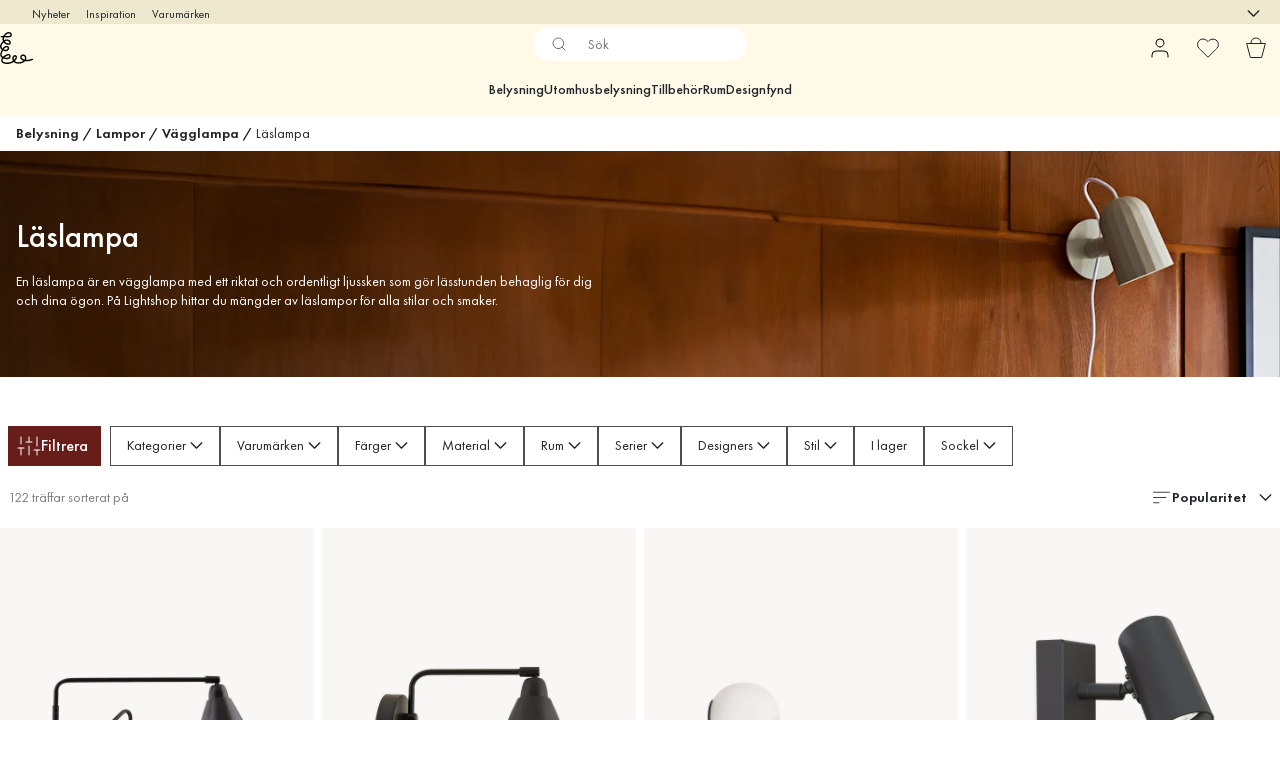

--- FILE ---
content_type: text/html; charset=utf-8
request_url: https://www.lightshop.com/sv/belysning/lampor/vagglampor/laslampor/
body_size: 65944
content:
<!DOCTYPE html><html lang="sv-SE"><head><meta name="viewport" content="width=device-width, initial-scale=1"/><link rel="preload" as="image" imageSrcSet="/assets/contentful/3z0s3o6jdu1r/6NFUJeFlSkoLVXAuYai9h7/01c4606471e2e47ee489d64a4c54e01a/Reading-lamps-nock-lamp.jpg?preset=medium 960w,/assets/contentful/3z0s3o6jdu1r/6NFUJeFlSkoLVXAuYai9h7/01c4606471e2e47ee489d64a4c54e01a/Reading-lamps-nock-lamp.jpg?preset=medium&amp;dpr=1.5 1440w,/assets/contentful/3z0s3o6jdu1r/6NFUJeFlSkoLVXAuYai9h7/01c4606471e2e47ee489d64a4c54e01a/Reading-lamps-nock-lamp.jpg?preset=medium&amp;dpr=2 1920w"/><script type="module" src="/static/runtime.67057aaf631e7b93.js" async=""></script><script type="module" src="/static/main.29e760d4d1538071.js" async=""></script><script type="module" src="/static/vendor.7f95a0690cc7c913.js" async=""></script><meta name="theme-color" content="#000"/><title>Läslampor | Köp en trendig läslampa | Lightshop</title><meta data-excite="true" property="og:title" content="Läslampor | Köp en trendig läslampa | Lightshop"/><meta data-excite="true" name="robots" content="index,follow"/><meta data-excite="true" name="description" content="Läslampa - Lightshop ✓ Belysningsspecialist sedan 1999 ✓ Fri frakt över 495 kr* ✓ 30 dagar öppet köp"/><meta data-excite="true" property="og:description" content="Läslampa - Lightshop ✓ Belysningsspecialist sedan 1999 ✓ Fri frakt över 495 kr* ✓ 30 dagar öppet köp"/><link rel="canonical" href="https://www.lightshop.com/sv/belysning/lampor/vagglampor/laslampor/" data-excite="true"/><link rel="og:url" href="https://www.lightshop.com/sv/belysning/lampor/vagglampor/laslampor/" data-excite="true"/><link rel="manifest" href="/webappmanifest" crossorigin="use-credentials"/></head><script type="text/javascript">
            !function (a, b, c, d, e, f, g, h) {
                a.RaygunObject = e, a[e] = a[e] || function () {
                    (a[e].o = a[e].o || []).push(arguments)
                }, f = b.createElement(c), g = b.getElementsByTagName(c)[0],
                    f.async = 1, f.src = d, g.parentNode.insertBefore(f, g), h = a.onerror, a.onerror = function (b, c, d, f, g) {
                        h && h(b, c, d, f, g), g || (g = new Error(b)), a[e].q = a[e].q || [], a[e].q.push({
                            e: g
                        })
                    }
            }(window, document, "script", "//cdn.raygun.io/raygun4js/raygun.min.js", "rg4js");
        </script>
        <script type="text/javascript">
            rg4js('apiKey', 'z6rtOkiwo7eLapVLzk2qVg');
            rg4js('enableCrashReporting', true);
            rg4js('setVersion',  '1.78.9');
            rg4js('logContentsOfXhrCalls', true);
            rg4js('disableAutoBreadcrumbs');
            </script><script type="text/javascript">window.dataLayer = window.dataLayer || [];

            function gtag(){ dataLayer.push(arguments); }
            
            // Set default consent to 'denied' as a placeholder
            
            // Determine actual values based on customer's own requirements
            
            gtag('consent', 'default', {
            
            'ad_storage': 'denied',
            
            'ad_user_data': 'denied',
            
            'ad_personalization': 'denied',
            
            'analytics_storage': 'denied',
            
            'wait_for_update': 500
            
            });
            
            gtag('set', 'ads_data_redaction', true);</script><script id="CookieConsent" type="text/javascript" data-culture="SV" src="https://policy.app.cookieinformation.com/uc.js" data-gcm-version="2.0"></script><link rel="stylesheet" href="/static/main.9fe1c10ca076260f.css"/><link rel="stylesheet" href="/static/vendor.c7c4a3e591ac7730.css"/><script>(function(w,d,s,l,i){w[l]=w[l]||[];w[l].push({'gtm.start':
new Date().getTime(),event:'gtm.js'});var f=d.getElementsByTagName(s)[0],
j=d.createElement(s),dl=l!='dataLayer'?'&l='+l:'';j.async=true;j.src=
'https://www.googletagmanager.com/gtm.js?id='+i+dl;f.parentNode.insertBefore(j,f);
})(window,document,'script','dataLayer','GTM-WRL99SXS');</script><script>document.addEventListener('load',function(e) {  if (e.target instanceof HTMLImageElement){ e.target.style.opacity = '1'}},{ capture: true });</script><div id="container"><style data-glitz="">.a{color:inherit}.b{background-color:#EEE8CF}</style><div class="a b"><style data-glitz="">.c{z-index:6}.d{height:24px}.e{position:relative}.f{align-items:center;-webkit-box-align:center}.g{grid-template-columns:1fr auto 1fr;-ms-grid-columns:1fr auto 1fr}.h{grid-template-areas:"left center right"}.i{display:-ms-grid;display:grid}.k{width:100%}.o{padding-right:16px}.p{padding-left:16px}@media (min-width: 1281px){.j{height:30px}.l{max-width:1440px}.m{margin-right:auto}.n{margin-left:auto}.q{padding-right:40px}.r{padding-left:40px}}</style><div class="c d e f g h i j k l m n o p q r"><style data-glitz="">.s{grid-area:left}.t{display:-webkit-box;display:-moz-box;display:-ms-flexbox;display:-webkit-flex;display:flex}</style><div class="s t"><style data-glitz="">.u{white-space:nowrap}.w{font-size:12px}.x{margin-left:16px}.y{text-decoration:none}.v:first-child{margin-left:0}.z:visited{color:inherit}.a0:hover{color:inherit}.a1:hover{text-decoration:none}</style><a title="Nyheter" class="u v w x y z a0 a1 a" data-spa-link="true" href="/sv/nyheter/?sortBy=new">Nyheter</a><a title="Inspiration" class="u v w x y z a0 a1 a" data-spa-link="true" href="/sv/inspiration/">Inspiration</a><a title="Varumärken" class="u v w x y z a0 a1 a" data-spa-link="true" href="/sv/varumarken/">Varumärken</a></div><style data-glitz="">.a2{max-width:500px}.a3{justify-content:center;-webkit-box-pack:center}.a4{height:inherit}.a5{grid-area:center}</style><div class="a2 k a3 a4 t a5 e"><style data-glitz="">.a6{gap:8px}.a7{pointer-events:none}.a8{will-change:transform, opacity}.a9{transform:translateY(50%)}.aa{bottom:0}.ab{position:absolute}.ac{opacity:0}</style><div class="a a6 w a3 f t a4 a7 a8 a9 aa ab ac"><style data-glitz="">.ae{height:14px}.af{width:14px}.ag{min-width:1.5em}.ah{min-height:1.5em}.ai{display:block}</style><svg xmlns="http://www.w3.org/2000/svg" fill="none" stroke="currentColor" viewBox="0 0 24 24" class="ae af a ag ah ai"><path d="M20 6 9 17l-5-5"></path></svg><style data-glitz="">.aj{margin-bottom:0}.al{line-height:1.7142857142857142}@media (min-width: 1281px){.ak{margin-bottom:0}}</style><p class="u w aj ak al">Fri frakt över 495 kr</p></div><div class="a a6 w a3 f t a4 a7 a8 a9 aa ab ac"><svg xmlns="http://www.w3.org/2000/svg" fill="none" stroke="currentColor" viewBox="0 0 24 24" class="ae af a ag ah ai"><path d="M20 6 9 17l-5-5"></path></svg><p class="u w aj ak al">★ ★ ★ ★  4.3 / 5 på Trustpilot</p></div><div class="a a6 w a3 f t a4 a7 a8 a9 aa ab ac"><svg xmlns="http://www.w3.org/2000/svg" fill="none" stroke="currentColor" viewBox="0 0 24 24" class="ae af a ag ah ai"><path d="M20 6 9 17l-5-5"></path></svg><p class="u w aj ak al">Öppet köp 60 dagar</p></div><div class="a a6 w a3 f t a4 a7 a8 a9 aa ab ac"><svg xmlns="http://www.w3.org/2000/svg" fill="none" stroke="currentColor" viewBox="0 0 24 24" class="ae af a ag ah ai"><path d="M20 6 9 17l-5-5"></path></svg><p class="u w aj ak al">Belysningsspecialist sedan 1999</p></div></div><style data-glitz="">.am{justify-self:end;-ms-grid-column-align:end}.an{grid-area:right}.ao{height:100%}.ap{font-size:16px}.aq{text-transform:capitalize}.ar{flex-direction:column;-webkit-box-orient:vertical;-webkit-box-direction:normal}</style><div value="sv-SE" options="" class="am an ao ap aq ar t"><input type="hidden" value="sv-SE"/><style data-glitz="">.as{border-bottom-color:transparent}.at{border-bottom-style:solid}.au{border-bottom-width:0}.av{border-top-color:transparent}.aw{border-top-style:solid}.ax{border-top-width:0}.ay{border-right-color:transparent}.az{border-right-style:solid}.b0{border-right-width:0}.b1{border-left-color:transparent}.b2{border-left-style:solid}.b3{border-left-width:0}.bg{background-color:transparent}.bh{font-weight:bold}.bi{padding-right:0}.bj{padding-left:0}.bk{line-height:24px}.bl{padding-bottom:3px}.bm{padding-top:3px}.bn{z-index:4}.bo{cursor:pointer}.bp{justify-content:space-between;-webkit-box-pack:justify}.bq{user-select:none;-webkit-user-select:none;-ms-user-select:none}.br{font-variant:inherit}.bs{font-style:inherit}@media (min-width: 1281px){.b4{border-bottom-color:transparent}.b5{border-bottom-style:solid}.b6{border-bottom-width:0}.b7{border-top-color:transparent}.b8{border-top-style:solid}.b9{border-top-width:0}.ba{border-right-color:transparent}.bb{border-right-style:solid}.bc{border-right-width:0}.bd{border-left-color:transparent}.be{border-left-style:solid}.bf{border-left-width:0}}</style><button id=":Rehc:-button" role="combobox" aria-haspopup="listbox" aria-expanded="false" aria-controls=":Rehc:-listbox" aria-label="Missing translation for selectAnOption" tabindex="0" class="as at au av aw ax ay az b0 b1 b2 b3 b4 b5 b6 b7 b8 b9 ba bb bc bd be bf bg bh bi bj bk w bl bm ao bn bo f bp t a bq br bs"><style data-glitz="">.bt{font-weight:500}.bu{overflow:hidden}.bv{text-overflow:ellipsis}</style><span class="ao bt k f t bu bv u"></span><style data-glitz="">.bw{font-size:14px}.bx{margin-left:8px}.by{flex-shrink:0}.bz{width:1.5em}.c0{height:1.5em}</style><svg xmlns="http://www.w3.org/2000/svg" fill="none" viewBox="0 0 24 24" aria-hidden="true" class="bw bx by bz c0 ai"><path stroke="currentColor" stroke-linecap="round" stroke-linejoin="round" stroke-width="1.5" d="m6 9 6 6 6-6"></path></svg></button><style data-glitz="">.c1{z-index:5}</style><div class="c1 e"></div></div></div></div><style data-glitz="">.c2{z-index:3}.c3{top:-1px}.c4{background-color:#FFFAE8}.c5{position:-webkit-sticky;position:sticky}.c6{height:auto}.c7{align-items:inherit;-webkit-box-align:inherit}</style><header class="c2 c3 c4 c5 c6 c7 ar"><style data-glitz="">@media (min-width: 1281px){.c8{height:66px}}</style><div class="e bp f g i c8 q r k l m n"><style data-glitz="">.c9{justify-self:flex-start}</style><div class="c9 f t"><a aria-label="Startsidan" class="z a0 a1 y a" data-spa-link="true" href="/sv/belysning/lampor/vagglampor/laslampor/"><style data-glitz="">.ca{height:32px}.cb{width:auto}</style><svg xmlns="http://www.w3.org/2000/svg" viewBox="0 0 123.17 118.55" class="ca cb ai"><path d="M119.16 98.99c-6.79 3.52-14.58 4.95-22.16 4.17 2.15-5.08 1.99-11.25-1.51-15.68-2.97-3.76-8.08-5.02-12.61-3.73-4.64 1.33-8.16 5.41-7.63 10.4.62 5.77 5.67 9.7 10.7 11.78.57.24 1.17.46 1.75.66-1.7 1.31-3.64 2.31-5.6 3.05-4.51 1.69-9.39 2.52-14.2 2.35-4.33-.15-9.01-1.3-12.29-4.29 2.56-2.38 4.78-5.18 6.21-8.32 2.11-4.66 2.31-11.94-3.76-13.65-5.98-1.69-11.16 4.14-12.06 9.54-.66 4.05.25 8.09 2.24 11.57-3.72 2.51-8.03 4.21-12.38 5.23-4.15.96-8.41 1.29-12.66 1.09-3.73-.17-7.75-.88-10.87-3.09-3.42-2.44-3.57-6.45-1.54-10.07.37-.66.78-1.3 1.25-1.9 3.86 1.53 8.09 2.32 11.69 2.6 5.28.41 11.92-.64 14.73-5.73 2.19-3.98 1.86-9.83-2.08-12.62-2.59-1.82-5.83-1.38-8.61-.28-2.61 1.04-5.2 2.2-7.72 3.45-3.3 1.65-6.52 3.62-9.24 6.13-2.51-1.54-4.58-3.73-4.79-6.78-.19-2.75.88-5.52 1.78-8.08.88-2.51 1.91-4.96 3.08-7.35.11-.21.21-.44.33-.65 4.83 2.22 10.78 3.37 15.76 1.37 4.94-1.98 8.55-7.6 6.74-12.98-2.11-6.26-9.61-6.87-14.89-4.55-4.01 1.76-7.13 5.12-9.53 8.8-2.34-1.95-4.03-4.56-4.01-7.75.04-4.78 3.24-9.37 6.18-12.9.7-.84 1.43-1.66 2.23-2.44 2.1 2.87 4.84 5.28 7.96 6.9 4.59 2.4 11.88 4.03 16.27.38 4.68-3.9 2.2-11.2-1.8-14.56-4.07-3.41-9.78-4.55-14.92-3.3-2.06.5-4.01 1.37-5.81 2.47-1.14-3.49-.96-7.07.33-10.43 3.76.05 7.51.11 11.25.17 5.03.07 11.03.28 14.96-3.44 4.82-4.56 2.14-12.17-3.18-14.97C33.48-1.2 27.23-.1 22.48 3.18c-4.11 2.84-7.64 6.83-10.07 11.28-2.53-.05-5.06-.08-7.59-.12-3.41-.05-3.41 5.24 0 5.29 1.79.03 3.58.05 5.37.08-1.33 4.59-1.04 9.36.82 13.84-1.34 1.22-2.57 2.57-3.69 3.95C3.48 42.29-.52 48.36.05 54.78c.41 4.68 3.01 8.55 6.6 11.29a78 78 0 0 0-3.29 7.51C2.15 76.74.98 80.02.75 83.41c-.38 5.6 2.44 9.55 6.54 12.26-.12.16-.24.32-.34.49-3.33 5.06-4.06 11.6.2 16.34 3.52 3.9 9.2 5.37 14.23 5.84 10.27.94 21.54-1.33 30.08-7.27 8.16 8.16 22.66 7.42 32.64 3.46 3.64-1.45 7.11-3.53 9.71-6.41 3.48.57 7.03.68 10.46.41 6.14-.46 12.09-2.14 17.58-4.98 3.03-1.57.35-6.13-2.68-4.56Zm-98.93-7.58c1.99-1.13 4.05-2.1 6.13-3.03 1.78-.78 4.33-2.38 6.32-1.98.65.13.64.15 1.06.61.03.03.04.05.07.07.01.01.01.03.03.04s.03.04.04.07c.09.15.17.31.25.45.01.03.03.05.04.07 0 .01.01.01.01.04.08.21.15.42.2.64.28 1.06.15 2.65-.36 3.65-.36.74-.49.96-1.11 1.5-.72.61-1.62 1.06-2.52 1.34-2.15.7-4.42.7-6.65.53-2.51-.2-5.08-.62-7.54-1.38 1.27-.97 2.64-1.83 4.03-2.61ZM18.6 58.86c2.38-1.79 8.12-3.99 9.9-.5.56 1.09.41 2.65-.2 3.95-.77 1.65-2.12 2.64-3.9 3.16-3.41.98-7.3.17-10.59-1.29 1.31-2.02 2.87-3.87 4.79-5.32m3.69-25.9c3.33-.9 7.31-.35 10.11 1.84 2 1.57 4.72 6.42.74 7.38-3.76.9-7.95-.72-10.99-2.84a18.3 18.3 0 0 1-4.37-4.37c1.39-.88 2.89-1.58 4.5-2.02ZM25.67 7.4c3.34-2.15 7.86-3.18 11.35-.7 1.42 1.01 2.55 2.87 2.08 4.64-.32 1.23-1.43 2.02-2.71 2.49-1.8.66-3.69.84-5.59.88-2.76.05-5.53-.07-8.31-.11-1.31-.03-2.61-.04-3.93-.05 1.9-2.81 4.34-5.36 7.1-7.15Zm25.39 90.3c.03-1.71.52-3.57 1.62-4.96.84-1.07 2.59-2.39 3.99-1.9.58.2.9.65 1.04.97.33.81.33 1.61.2 2.53-.25 1.74-1.1 3.37-2.06 4.88-1 1.55-2.15 2.97-3.45 4.23-.89-1.79-1.38-3.76-1.34-5.76Zm29.8-2.59c-.61-1.5-.41-3.03.24-4.11.11-.19.88-1 1.02-1.1.76-.56 1.17-.74 1.88-.97 2.75-.86 5.72-.41 7.52 2.03 2.2 2.99 1.99 7.34.44 10.55-.12.24-.24.46-.36.69q-.855-.195-1.71-.45c-3.41-1.02-7.6-3.12-9.04-6.63Z" style="stroke-width:0"></path></svg></a></div><style data-glitz="">.cc{transition-timing-function:ease-out}.cd{transition-duration:200ms}.ce{transition-property:background, box-shadow;-webkit-transition-property:background, box-shadow;-moz-transition-property:background, box-shadow}.cf{z-index:1}@media (min-width: 1281px){.cg{width:400px}.ch{align-items:center;-webkit-box-align:center}}</style><form role="search" class="cc cd ce k e cf t cg ch" action=""><style data-glitz="">.ci{background-color:#FFFFFF}.cj{border-bottom-width:thin}.ck{border-top-width:thin}.cl{border-right-width:thin}.cm{border-left-width:thin}.cn{height:34px}.co{border-radius:50px}.ct{transition-property:background-color;-webkit-transition-property:background-color;-moz-transition-property:background-color}@media (max-width: 1280px){.cp{border-bottom-color:transparent}.cq{margin-bottom:8px}.cr{margin-right:12px}.cs{margin-left:12px}}</style><div class="ci at as cj aw av ck az ay cl b2 b1 cm cn cf k f t co cp cq cr cs cc cd ct"><style data-glitz="">.cu{padding-bottom:0}.cv{padding-top:0}.cw{font-weight:450}.cx{border-radius:0}.cy{text-transform:initial}.d5{transition-property:color, background, opacity, border-color;-webkit-transition-property:color, background, opacity, border-color;-moz-transition-property:color, background, opacity, border-color}.d6{border-bottom-width:1px}.d7{border-top-width:1px}.d8{border-right-width:1px}.d9{border-left-width:1px}@media (hover: hover){.cz:hover{border-bottom-color:transparent}.d0:hover{border-top-color:transparent}.d1:hover{border-right-color:transparent}.d2:hover{border-left-color:transparent}.d3:hover{background-color:transparent}.d4:hover{color:inherit}}</style><button tabindex="0" type="submit" aria-label="Sök" data-test-id="quick-search-btn" class="bx cu cv bi bj by cw cx a bg cy f a3 t cz d0 d1 d2 d3 d4 bk ap cc cd d5 as at d6 av aw d7 ay az d8 b1 b2 d9 bq br bs"><style data-glitz="">.da{margin-bottom:8px}.db{margin-top:8px}.dc{margin-right:8px}.dd{height:16px}.de{width:16px}</style><svg xmlns="http://www.w3.org/2000/svg" fill="none" viewBox="0 0 24 24" class="da db dc bx dd de ai"><path stroke="#2E3035" stroke-linecap="round" stroke-linejoin="round" d="M11 19a8 8 0 1 0 0-16 8 8 0 0 0 0 16M21 21l-4.35-4.35"></path></svg></button><style data-glitz="">.dg{flex-grow:1;-webkit-box-flex:1}.dm{border-bottom-style:none}.dn{border-top-style:none}.do{border-right-style:none}.dp{border-left-style:none}.dq{padding-left:12px}.df::-webkit-search-cancel-button{display:none}.dh:focus{outline-style:none}.di:focus{border-bottom-style:none}.dj:focus{border-top-style:none}.dk:focus{border-right-style:none}.dl:focus{border-left-style:none}</style><input tabindex="0" aria-label="Sök" aria-disabled="false" role="combobox" type="search" autoComplete="off" aria-autocomplete="list" aria-activedescendant="-1-item-" aria-expanded="false" aria-controls="suggestions" aria-owns="suggestions" placeholder="Sök" data-test-id="quick-search-input" class="df dg dh di dj dk dl dm dn do dp bg a4 k dq bw" name="q" value=""/><style data-glitz="">.dr{visibility:hidden}</style><button type="button" tabindex="0" aria-label="	Stäng" class="dc cu cv bi bj by dr cw cx a bg cy f a3 t cz d0 d1 d2 d3 d4 bk ap cc cd d5 as at d6 av aw d7 ay az d8 b1 b2 d9 bq br bs"><svg xmlns="http://www.w3.org/2000/svg" fill="none" viewBox="0 0 24 24" class="da db dc bx dd de ai"><path stroke="currentColor" stroke-linecap="round" stroke-linejoin="round" d="M18 6 6 18M6 6l12 12"></path></svg></button></div><style data-glitz="">.ds{left:12px}.dt{top:40px}.du{width:calc(100% - 24px)}.dv{border-radius:16px}.dy{transition-property:border-color, box-shadow;-webkit-transition-property:border-color, box-shadow;-moz-transition-property:border-color, box-shadow}.dz{height:0}.e0{background-color:white}@media (min-width: 1281px){.dw{left:0}.dx{width:100%}}</style><div class="ds dt du ab au at as ax aw av b0 az ay b3 b2 b1 dv dw dx cc cd dy dz bu e0 b9"><style data-glitz="">.e1{padding-bottom:16px}.e2{padding-top:8px}</style><div class="e1 e2"></div></div></form><style data-glitz="">.e3{justify-self:flex-end}</style><div class="e3 f t"><style data-glitz="">.e4{padding-bottom:11px}.e5{padding-top:11px}.e6{padding-right:11px}.e7{padding-left:11px}</style><a aria-label="Mina sidor" data-test-id="my-pages-button" class="cw cx a bg cy f a3 t cz d0 d1 d2 d3 d4 bk ap e4 e5 e6 e7 cc cd d5 as at d6 av aw d7 ay az d8 b1 b2 d9 a0 a1 y" data-spa-link="true" href=""><svg xmlns="http://www.w3.org/2000/svg" fill="none" viewBox="0 0 24 24" data-test-id="my-pages-link" class="bz c0 ai"><path stroke="#000" stroke-linecap="round" stroke-linejoin="round" d="M20 21v-2a4 4 0 0 0-4-4H8a4 4 0 0 0-4 4v2M12 11a4 4 0 1 0 0-8 4 4 0 0 0 0 8"></path></svg></a><style data-glitz="">.e8{overflow:visible}</style><a aria-label="Mina favoriter" class="e8 e cw cx a bg cy f a3 t cz d0 d1 d2 d3 d4 bk ap e4 e5 e6 e7 cc cd d5 as at d6 av aw d7 ay az d8 b1 b2 d9 a0 a1 y" data-spa-link="true" href=""><svg xmlns="http://www.w3.org/2000/svg" fill="none" viewBox="0 0 24 24" data-test-id="my-wishlist-link" class="bz c0 ai"><path stroke="currentColor" stroke-linecap="round" stroke-linejoin="round" d="M20.84 4.61a5.5 5.5 0 0 0-7.78 0L12 5.67l-1.06-1.06a5.501 5.501 0 0 0-7.78 7.78l1.06 1.06L12 21.23l7.78-7.78 1.06-1.06a5.5 5.5 0 0 0 0-7.78"></path></svg></a><button aria-label="Varukorg" title="Du har 0 produkter i din varukorg" data-test-id="header-cart-icon" class="e8 e cw cx a bg cy f a3 t cz d0 d1 d2 d3 d4 bk ap e4 e5 e6 e7 cc cd d5 as at d6 av aw d7 ay az d8 b1 b2 d9 bq br bs"><svg xmlns="http://www.w3.org/2000/svg" fill="none" viewBox="0 0 24 24" data-test-id="minicart-link" class="bz c0 ai"><path stroke="currentColor" d="m6.384 21.5-3.733-14h18.698l-3.733 14z"></path><path fill="transparent" fill-rule="evenodd" stroke="currentColor" d="M17 7A5 5 0 0 0 7 7"></path></svg></button></div></div><style data-glitz="">.e9{min-height:44px}</style><nav class="e9 k e1 e2"><div class="a3 t q r k l m n"><style data-glitz="">.ea{gap:24px}.eb{list-style:none}.ec{margin-top:0}.ed{margin-right:0}.ee{margin-left:0}</style><ul class="ea t eb cu cv bi bj aj ec ed ee"><li><style data-glitz="">.ef:hover{text-decoration:underline}</style><a data-test-id="product-category-tabs" class="ef u ai cw bw z a0 y a" data-spa-link="true" href="/sv/belysning/">Belysning</a></li><li><a data-test-id="product-category-tabs" class="ef u ai cw bw z a0 y a" data-spa-link="true" href="/sv/utomhusbelysning/">Utomhusbelysning</a></li><li><a data-test-id="product-category-tabs" class="ef u ai cw bw z a0 y a" data-spa-link="true" href="/sv/belysning/lamptillbehor/">Tillbehör</a></li><li><a data-test-id="product-category-tabs" class="ef u ai cw bw z a0 y a" data-spa-link="true" href="/sv/rum/">Rum</a></li><li><a data-test-id="product-category-tabs" class="ef u ai cw bw z a0 y a" data-spa-link="true" href="/sv/kampanjer/">Designfynd</a></li></ul></div></nav></header><div style="display:contents"><style data-glitz="">.ei{width:440px}.ej{top:0}.ek{left:100%}.el{will-change:transform}.em{max-width:100%}.en{position:fixed}@media (min-width: 1281px){.eg{display:none}.eh{width:auto}}</style><div class="c4 bu eg eh ei aa ej ek el em ar t en"><style data-glitz="">.eo{padding-bottom:4px}.ep{padding-top:4px}</style><div class="eo ep ai e"><style data-glitz="">.eq{transform:translate(-50%, -50%)}.er{top:50%}.es{left:50%}</style><svg xmlns="http://www.w3.org/2000/svg" viewBox="0 0 123.17 118.55" class="eq er es ab ca cb ai"><path d="M119.16 98.99c-6.79 3.52-14.58 4.95-22.16 4.17 2.15-5.08 1.99-11.25-1.51-15.68-2.97-3.76-8.08-5.02-12.61-3.73-4.64 1.33-8.16 5.41-7.63 10.4.62 5.77 5.67 9.7 10.7 11.78.57.24 1.17.46 1.75.66-1.7 1.31-3.64 2.31-5.6 3.05-4.51 1.69-9.39 2.52-14.2 2.35-4.33-.15-9.01-1.3-12.29-4.29 2.56-2.38 4.78-5.18 6.21-8.32 2.11-4.66 2.31-11.94-3.76-13.65-5.98-1.69-11.16 4.14-12.06 9.54-.66 4.05.25 8.09 2.24 11.57-3.72 2.51-8.03 4.21-12.38 5.23-4.15.96-8.41 1.29-12.66 1.09-3.73-.17-7.75-.88-10.87-3.09-3.42-2.44-3.57-6.45-1.54-10.07.37-.66.78-1.3 1.25-1.9 3.86 1.53 8.09 2.32 11.69 2.6 5.28.41 11.92-.64 14.73-5.73 2.19-3.98 1.86-9.83-2.08-12.62-2.59-1.82-5.83-1.38-8.61-.28-2.61 1.04-5.2 2.2-7.72 3.45-3.3 1.65-6.52 3.62-9.24 6.13-2.51-1.54-4.58-3.73-4.79-6.78-.19-2.75.88-5.52 1.78-8.08.88-2.51 1.91-4.96 3.08-7.35.11-.21.21-.44.33-.65 4.83 2.22 10.78 3.37 15.76 1.37 4.94-1.98 8.55-7.6 6.74-12.98-2.11-6.26-9.61-6.87-14.89-4.55-4.01 1.76-7.13 5.12-9.53 8.8-2.34-1.95-4.03-4.56-4.01-7.75.04-4.78 3.24-9.37 6.18-12.9.7-.84 1.43-1.66 2.23-2.44 2.1 2.87 4.84 5.28 7.96 6.9 4.59 2.4 11.88 4.03 16.27.38 4.68-3.9 2.2-11.2-1.8-14.56-4.07-3.41-9.78-4.55-14.92-3.3-2.06.5-4.01 1.37-5.81 2.47-1.14-3.49-.96-7.07.33-10.43 3.76.05 7.51.11 11.25.17 5.03.07 11.03.28 14.96-3.44 4.82-4.56 2.14-12.17-3.18-14.97C33.48-1.2 27.23-.1 22.48 3.18c-4.11 2.84-7.64 6.83-10.07 11.28-2.53-.05-5.06-.08-7.59-.12-3.41-.05-3.41 5.24 0 5.29 1.79.03 3.58.05 5.37.08-1.33 4.59-1.04 9.36.82 13.84-1.34 1.22-2.57 2.57-3.69 3.95C3.48 42.29-.52 48.36.05 54.78c.41 4.68 3.01 8.55 6.6 11.29a78 78 0 0 0-3.29 7.51C2.15 76.74.98 80.02.75 83.41c-.38 5.6 2.44 9.55 6.54 12.26-.12.16-.24.32-.34.49-3.33 5.06-4.06 11.6.2 16.34 3.52 3.9 9.2 5.37 14.23 5.84 10.27.94 21.54-1.33 30.08-7.27 8.16 8.16 22.66 7.42 32.64 3.46 3.64-1.45 7.11-3.53 9.71-6.41 3.48.57 7.03.68 10.46.41 6.14-.46 12.09-2.14 17.58-4.98 3.03-1.57.35-6.13-2.68-4.56Zm-98.93-7.58c1.99-1.13 4.05-2.1 6.13-3.03 1.78-.78 4.33-2.38 6.32-1.98.65.13.64.15 1.06.61.03.03.04.05.07.07.01.01.01.03.03.04s.03.04.04.07c.09.15.17.31.25.45.01.03.03.05.04.07 0 .01.01.01.01.04.08.21.15.42.2.64.28 1.06.15 2.65-.36 3.65-.36.74-.49.96-1.11 1.5-.72.61-1.62 1.06-2.52 1.34-2.15.7-4.42.7-6.65.53-2.51-.2-5.08-.62-7.54-1.38 1.27-.97 2.64-1.83 4.03-2.61ZM18.6 58.86c2.38-1.79 8.12-3.99 9.9-.5.56 1.09.41 2.65-.2 3.95-.77 1.65-2.12 2.64-3.9 3.16-3.41.98-7.3.17-10.59-1.29 1.31-2.02 2.87-3.87 4.79-5.32m3.69-25.9c3.33-.9 7.31-.35 10.11 1.84 2 1.57 4.72 6.42.74 7.38-3.76.9-7.95-.72-10.99-2.84a18.3 18.3 0 0 1-4.37-4.37c1.39-.88 2.89-1.58 4.5-2.02ZM25.67 7.4c3.34-2.15 7.86-3.18 11.35-.7 1.42 1.01 2.55 2.87 2.08 4.64-.32 1.23-1.43 2.02-2.71 2.49-1.8.66-3.69.84-5.59.88-2.76.05-5.53-.07-8.31-.11-1.31-.03-2.61-.04-3.93-.05 1.9-2.81 4.34-5.36 7.1-7.15Zm25.39 90.3c.03-1.71.52-3.57 1.62-4.96.84-1.07 2.59-2.39 3.99-1.9.58.2.9.65 1.04.97.33.81.33 1.61.2 2.53-.25 1.74-1.1 3.37-2.06 4.88-1 1.55-2.15 2.97-3.45 4.23-.89-1.79-1.38-3.76-1.34-5.76Zm29.8-2.59c-.61-1.5-.41-3.03.24-4.11.11-.19.88-1 1.02-1.1.76-.56 1.17-.74 1.88-.97 2.75-.86 5.72-.41 7.52 2.03 2.2 2.99 1.99 7.34.44 10.55-.12.24-.24.46-.36.69q-.855-.195-1.71-.45c-3.41-1.02-7.6-3.12-9.04-6.63Z" style="stroke-width:0"></path></svg><style data-glitz="">.et{float:right}</style><button class="et cw cx a bg cy f a3 t cz d0 d1 d2 d3 d4 bk ap e4 e5 e6 e7 cc cd d5 as at d6 av aw d7 ay az d8 b1 b2 d9 bu e bq br bs"><svg xmlns="http://www.w3.org/2000/svg" fill="none" viewBox="0 0 24 24" class="bz c0 ai"><path stroke="currentColor" stroke-linecap="round" stroke-linejoin="round" d="M18 6 6 18M6 6l12 12"></path></svg></button></div><style data-glitz="">.eu{grid-template-columns:repeat(2, 1fr);-ms-grid-columns:repeat(2, 1fr)}</style><div class="eu i"><style data-glitz="">.ew{padding-bottom:12px}.ex{padding-top:12px}.ey{transition-duration:300ms}.ez{font-size:18px}.f0{padding-right:23px}.f1{padding-left:23px}.f2{color:#222222}.f9{border-bottom-color:#4D4D4D}.fa{border-top-color:#4D4D4D}.fb{border-right-color:#4D4D4D}.fc{border-left-color:#4D4D4D}.ev:focus-visible{outline-offset:-2px}@media (hover: hover){.f3:hover{border-bottom-color:#4D4D4D}.f4:hover{border-top-color:#4D4D4D}.f5:hover{border-right-color:#4D4D4D}.f6:hover{border-left-color:#4D4D4D}.f7:hover{background-color:#F3F3F3}.f8:hover{color:#222222}}</style><button class="c4 ev ew ex au ax b0 b3 cy ct ey cw ez f a3 t bk f0 f1 cx f2 f3 f4 f5 f6 f7 f8 cc f9 at fa aw fb az fc b2 bq br bs">Produkter</button><button class="b ev ew ex au ax b0 b3 cy ct ey cw ez f a3 t bk f0 f1 cx f2 f3 f4 f5 f6 f7 f8 cc f9 at fa aw fb az fc b2 bq br bs">Annat</button></div><style data-glitz="">.fd{overflow-x:hidden}</style><nav class="ao fd e dg"><style data-glitz="">.fe{will-change:opacity, transform}</style><div class="fe ar t aa ej ao k ab"><style data-glitz="">.ff{overflow-y:auto}.fg{-webkit-overflow-scrolling:touch}</style><ul class="ff fg eb cu cv bi bj aj ec ed ee"><style data-glitz="">@media (max-width: 1280px){.fh{border-bottom-style:solid}.fi{border-bottom-width:1px}.fj{border-bottom-color:#EEE8CF}}</style><li class="fh fi fj"><style data-glitz="">.fk{padding-right:24px}.fl{padding-left:24px}@media (max-width: 1280px){.fm{padding-bottom:16px}.fn{padding-top:16px}.fo{padding-right:24px}.fp{padding-left:24px}.fq{font-size:18px}.fr{font-weight:400}}</style><a data-test-id="sidebar-product-category" class="ew ex fk fl u k f bp t fm fn fo fp fq fr z a0 a1 y a" data-spa-link="true" href="/sv/belysning/">Belysning<style data-glitz="">.fs{transform:rotate(270deg)}</style><svg xmlns="http://www.w3.org/2000/svg" fill="none" viewBox="0 0 24 24" class="bw fs bz c0 ai"><path stroke="currentColor" stroke-linecap="round" stroke-linejoin="round" stroke-width="1.5" d="m6 9 6 6 6-6"></path></svg></a></li><li class="fh fi fj"><a data-test-id="sidebar-product-category" class="ew ex fk fl u k f bp t fm fn fo fp fq fr z a0 a1 y a" data-spa-link="true" href="/sv/utomhusbelysning/">Utomhusbelysning<svg xmlns="http://www.w3.org/2000/svg" fill="none" viewBox="0 0 24 24" class="bw fs bz c0 ai"><path stroke="currentColor" stroke-linecap="round" stroke-linejoin="round" stroke-width="1.5" d="m6 9 6 6 6-6"></path></svg></a></li><li class="fh fi fj"><a data-test-id="sidebar-product-category" class="ew ex fk fl u k f bp t fm fn fo fp fq fr z a0 a1 y a" data-spa-link="true" href="/sv/belysning/lamptillbehor/">Tillbehör<svg xmlns="http://www.w3.org/2000/svg" fill="none" viewBox="0 0 24 24" class="bw fs bz c0 ai"><path stroke="currentColor" stroke-linecap="round" stroke-linejoin="round" stroke-width="1.5" d="m6 9 6 6 6-6"></path></svg></a></li><li class="fh fi fj"><a data-test-id="sidebar-product-category" class="ew ex fk fl u k f bp t fm fn fo fp fq fr z a0 a1 y a" data-spa-link="true" href="/sv/rum/">Rum<svg xmlns="http://www.w3.org/2000/svg" fill="none" viewBox="0 0 24 24" class="bw fs bz c0 ai"><path stroke="currentColor" stroke-linecap="round" stroke-linejoin="round" stroke-width="1.5" d="m6 9 6 6 6-6"></path></svg></a></li><li class="fh fi fj"><a data-test-id="sidebar-product-category" class="ew ex fk fl u k f bp t fm fn fo fp fq fr z a0 a1 y a" data-spa-link="true" href="/sv/kampanjer/">Designfynd</a></li><style data-glitz="">.ft{padding-bottom:8px}.fu{padding-right:8px}.fv{padding-left:8px}.fw{grid-template-columns:repeat(3, minmax(0, 1fr));-ms-grid-columns:repeat(3, minmax(0, 1fr))}</style><li class="bw ft e2 fu fv k fw i"><style data-glitz="">.fx{padding-right:12px}</style><a class="ft e2 fx dq ar t f z a0 a1 y a" data-spa-link="true" href="/sv/mina-sidor/"><style data-glitz="">.fy{object-fit:contain}.fz{width:28px}.g0{height:28px}.g1{transition-timing-function:ease-in}.g2{transition-property:opacity;-webkit-transition-property:opacity;-moz-transition-property:opacity}</style><img loading="lazy" alt="" height="24" width="24" src="/assets/contentful/3z0s3o6jdu1r/6jl7zNnYnACfOKFX5Qm5It/db98add7d445c5d10319be9f5f5ef551/user.svg" class="fy fz g0 g1 cd g2 ac em"/><style data-glitz="">.g3{text-align:center}.g4{margin-top:12px}</style><div class="g3 g4 bv bu u y">Mina sidor</div></a><a class="ft e2 fx dq ar t f z a0 a1 y a" data-spa-link="true" href="/sv/mina-favoriter/"><img loading="lazy" alt="" height="24" width="24" src="/assets/contentful/3z0s3o6jdu1r/1vgfFEI1AD7xGtrnQbEIRW/d6ed020cdbbd32f003a1fb2c9eb530fe/heart.svg" class="fy fz g0 g1 cd g2 ac em"/><div class="g3 g4 bv bu u y">Mina favoriter</div></a><a class="ft e2 fx dq ar t f z a0 a1 y a" data-spa-link="true" href="/sv/kundservice/"><img loading="lazy" alt="" height="24" width="24" src="/assets/contentful/3z0s3o6jdu1r/1Gl18ACLR3AVYCYbVjow0Z/dc45c26bde6e15ed5c940a6bd0d2ff5d/chat.svg" class="fy fz g0 g1 cd g2 ac em"/><div class="g3 g4 bv bu u y">Kundservice</div></a></li></ul></div><div class="fe ar t aa ej ao k ab"><ul class="ff fg eb cu cv bi bj aj ec ed ee"><li class="fh fi fj"><a data-test-id="sidebar-product-category" class="ew ex fk fl u k f bp t fm fn fo fp fq fr z a0 a1 y a" data-spa-link="true" href="/sv/nyheter/?sortBy=new">Nyheter</a></li><li class="fh fi fj"><a data-test-id="sidebar-product-category" class="ew ex fk fl u k f bp t fm fn fo fp fq fr z a0 a1 y a" data-spa-link="true" href="/sv/inspiration/">Inspiration</a></li><li class="fh fi fj"><a data-test-id="sidebar-product-category" class="ew ex fk fl u k f bp t fm fn fo fp fq fr z a0 a1 y a" data-spa-link="true" href="/sv/varumarken/">Varumärken</a></li><li class="fh fi fj"><a data-test-id="sidebar-product-category" class="ew ex fk fl u k f bp t fm fn fo fp fq fr z a0 a1 y a" data-spa-link="true" href="/sv/kampanjer/">Designfynd</a></li><li class="fh fi fj"><a data-test-id="sidebar-product-category" class="ew ex fk fl u k f bp t fm fn fo fp fq fr z a0 a1 y a" data-spa-link="true" href="/sv/varumarken/presentkort__/">Presentkort</a></li><li class="fh fi fj"><a data-test-id="sidebar-product-category" class="ew ex fk fl u k f bp t fm fn fo fp fq fr z a0 a1 y a" data-spa-link="true" href="/sv/mina-sidor/kundklubb/">Kundklubb</a></li><li class="bw ft e2 fu fv k fw i"><a class="ft e2 fx dq ar t f z a0 a1 y a" data-spa-link="true" href="/sv/mina-sidor/"><img loading="lazy" alt="" height="24" width="24" src="/assets/contentful/3z0s3o6jdu1r/6jl7zNnYnACfOKFX5Qm5It/db98add7d445c5d10319be9f5f5ef551/user.svg" class="fy fz g0 g1 cd g2 ac em"/><div class="g3 g4 bv bu u y">Mina sidor</div></a><a class="ft e2 fx dq ar t f z a0 a1 y a" data-spa-link="true" href="/sv/mina-favoriter/"><img loading="lazy" alt="" height="24" width="24" src="/assets/contentful/3z0s3o6jdu1r/1vgfFEI1AD7xGtrnQbEIRW/d6ed020cdbbd32f003a1fb2c9eb530fe/heart.svg" class="fy fz g0 g1 cd g2 ac em"/><div class="g3 g4 bv bu u y">Mina favoriter</div></a><a class="ft e2 fx dq ar t f z a0 a1 y a" data-spa-link="true" href="/sv/kundservice/"><img loading="lazy" alt="" height="24" width="24" src="/assets/contentful/3z0s3o6jdu1r/1Gl18ACLR3AVYCYbVjow0Z/dc45c26bde6e15ed5c940a6bd0d2ff5d/chat.svg" class="fy fz g0 g1 cd g2 ac em"/><div class="g3 g4 bv bu u y">Kundservice</div></a></li></ul></div></nav><div class="ew ex o p b bp t"><style data-glitz="">.g5{text-transform:none}</style><a data-test-id="mobile-menu-my-pages-button" class="g5 a6 bj ft e2 cw cx a bg f a3 t cz d0 d1 d2 d3 d4 bk w e6 cc cd d5 as at d6 av aw d7 ay az d8 b1 b2 d9 a0 a1 y" data-spa-link="true" href=""><svg xmlns="http://www.w3.org/2000/svg" fill="none" viewBox="0 0 24 24" class="bz c0 ai"><path stroke="#000" stroke-linecap="round" stroke-linejoin="round" d="M20 21v-2a4 4 0 0 0-4-4H8a4 4 0 0 0-4 4v2M12 11a4 4 0 1 0 0-8 4 4 0 0 0 0 8"></path></svg><span class="ez">Logga in</span></a><style data-glitz="">.g6{display:-webkit-inline-box;display:-moz-inline-box;display:-ms-inline-flexbox;display:-webkit-inline-flex;display:inline-flex}</style><div class="bw f g6 e"><style data-glitz="">.g7{min-width:100%}.g8{padding-bottom:7px}.g9{padding-top:7px}.gb{background-color:transparent;background-color:initial}.gc{font-weight:inherit}.gd{font-family:inherit}.ge{appearance:none;-webkit-appearance:none;-moz-appearance:none;-ms-appearance:none}.ga:focus{outline-width:0}</style><select class="bw fk g7 bk g8 g9 f1 dh ga gb au ax b0 b3 a gc br bs gd ge"></select><style data-glitz="">.gf{right:0}</style><svg xmlns="http://www.w3.org/2000/svg" fill="none" viewBox="0 0 24 24" class="a7 gf ab bz c0 ai"><path stroke="currentColor" stroke-linecap="round" stroke-linejoin="round" stroke-width="1.5" d="m6 9 6 6 6-6"></path></svg></div></div></div></div><div><style data-glitz="">.gg{flex-direction:row;-webkit-box-orient:horizontal;-webkit-box-direction:normal}@media (min-width: 1281px){.gh{margin-bottom:16px}.gi{margin-top:16px}.gj{font-size:14px}}</style><div class="da db bw gg f t gh gi gj o p q r k l m n"><style data-glitz="">.gk{font-weight:550}.gl{flex-wrap:wrap;-webkit-box-lines:multiple}</style><div class="gk gl gg f t"><style data-glitz="">.gm{margin-right:4px}</style><span class="ee gm a"><a data-test-id="breadcrumb-link" class="y z a0 a1 a" data-spa-link="true" href="/sv/belysning/">Belysning</a></span>/<style data-glitz="">.gn{margin-left:4px}</style><span class="gm gn a"><a data-test-id="breadcrumb-link" class="y z a0 a1 a" data-spa-link="true" href="/sv/belysning/lampor/">Lampor</a></span>/<span class="gm gn a"><a data-test-id="breadcrumb-link" class="y z a0 a1 a" data-spa-link="true" href="/sv/belysning/lampor/vagglampor/">Vägglampa</a></span>/<style data-glitz="">.go{font-weight:normal}</style><span class="a go gm gn">Läslampa</span></div></div><div class="e"><img loading="eager" alt="" height="575" width="3259" srcSet="/assets/contentful/3z0s3o6jdu1r/6NFUJeFlSkoLVXAuYai9h7/01c4606471e2e47ee489d64a4c54e01a/Reading-lamps-nock-lamp.jpg?preset=medium 960w,/assets/contentful/3z0s3o6jdu1r/6NFUJeFlSkoLVXAuYai9h7/01c4606471e2e47ee489d64a4c54e01a/Reading-lamps-nock-lamp.jpg?preset=medium&amp;dpr=1.5 1440w,/assets/contentful/3z0s3o6jdu1r/6NFUJeFlSkoLVXAuYai9h7/01c4606471e2e47ee489d64a4c54e01a/Reading-lamps-nock-lamp.jpg?preset=medium&amp;dpr=2 1920w" src="/assets/contentful/3z0s3o6jdu1r/6NFUJeFlSkoLVXAuYai9h7/01c4606471e2e47ee489d64a4c54e01a/Reading-lamps-nock-lamp.jpg?preset=medium&amp;dpr=2" class="k g1 cd g2 ac c6 em"/><style data-glitz="">.gp{background-color:rgba(0,0,0,0.5)}.gu{left:0}@media (min-width: 769px){.gs{background-color:transparent}.gt{background-image:-webkit-linear-gradient(90deg,rgba(0,0,0, 0.5) 0,transparent 700px,transparent);background-image:-moz-linear-gradient(90deg,rgba(0,0,0, 0.5) 0,transparent 700px,transparent);background-image:linear-gradient(90deg,rgba(0,0,0, 0.5) 0,transparent 700px,transparent)}}@media (min-width: 1281px){.gq{background-color:transparent}.gr{background-image:-webkit-linear-gradient(90deg,rgba(0,0,0, 0.5) 0,transparent 65%,transparent);background-image:-moz-linear-gradient(90deg,rgba(0,0,0, 0.5) 0,transparent 65%,transparent);background-image:linear-gradient(90deg,rgba(0,0,0, 0.5) 0,transparent 65%,transparent)}}</style><div class="gp gq gr gs gt gf gu aa ej ab"><style data-glitz="">.gv{color:white}</style><div class="gv gf gu aa ej a3 ar t ab k l m n o p q r"><style data-glitz="">.gw{margin-bottom:24px}.gx{font-size:32px}@media (max-width: 1280px){.gy{margin-bottom:16px}}</style><h1 class="gw gx gy fq">Läslampa</h1><style data-glitz="">.gz{max-width:600px}@media (max-width: 1280px){.h0{font-size:14px}}</style><div class="ap gz h0">En läslampa är en vägglampa med ett riktat och ordentligt ljussken som gör lässtunden behaglig för dig och dina ögon. På Lightshop hittar du mängder av läslampor för alla stilar och smaker.</div></div></div></div><div style="display:contents"><style data-glitz="">.h1{padding-top:16px}@media (min-width: 1281px){.h2{padding-right:0}.h3{padding-left:0}}</style><div class="e1 h1 h2 h3 k f ar a3 t"><div class="bu o p q r k l m n"><div class="e em"><div class="cu cv bi bj bu"><style data-glitz="">.h4{row-gap:12px}.h5{column-gap:12px}.h6{grid-auto-flow:column}</style><div class="t h4 h5 h6"></div></div><style data-glitz="">.h7{clip-path:inset(0px -30px 0px -30px);-webkit-clip-path:inset(0px -30px 0px -30px)}.h8{box-shadow:0px 0px 10px 20px white}.h9{left:-20px}.hb{translate:transformY(-50%)}.hc{width:40px}.hd{transition-timing-function:ease-in-out}.he{transition-duration:0.2s}.hf{transition-property:opacity color scale;-webkit-transition-property:opacity color scale;-moz-transition-property:opacity color scale}.ha:active{transform:scale(0.85)}</style><button aria-label="Missing translation for previous" class="f8 f7 h7 h8 as au av ax ay b0 b1 b3 ej ao cx ac h9 ha hb hc dm dn do dp ab cu cv bi bj hd he hf cw f2 ci cy f a3 t f3 f4 f5 f6 bk ap bq br bs"><style data-glitz="">.hg{width:24px}.hh{transform:rotate(90deg)}</style><svg xmlns="http://www.w3.org/2000/svg" fill="none" viewBox="0 0 24 24" aria-hidden="true" class="hg d hh ai"><path stroke="currentColor" stroke-linecap="round" stroke-linejoin="round" stroke-width="1.5" d="m6 9 6 6 6-6"></path></svg></button><style data-glitz="">.hi{right:-20px}</style><button aria-label="Missing translation for next" class="f8 f7 h7 h8 as au av ax ay b0 b1 b3 ej ao cx ac hi ha hb hc dm dn do dp ab cu cv bi bj hd he hf cw f2 ci cy f a3 t f3 f4 f5 f6 bk ap bq br bs"><svg xmlns="http://www.w3.org/2000/svg" fill="none" viewBox="0 0 24 24" aria-hidden="true" class="hg d fs ai"><path stroke="currentColor" stroke-linecap="round" stroke-linejoin="round" stroke-width="1.5" d="m6 9 6 6 6-6"></path></svg></button></div></div></div></div><div data-test-id="product-listing-ref"></div><style data-glitz="">.hj{transform:translateY(0%)}.hk{transition-property:all;-webkit-transition-property:all;-moz-transition-property:all}</style><div class="hj e0 cf e cc cd hk"><style data-glitz="">.hm{grid-template-areas:"facet highlight" "sort sort"}.hn{grid-template-columns:auto 1fr;-ms-grid-columns:auto 1fr}@media (max-width: 1280px){.hl{padding-bottom:8px}}@media (min-width: 1281px){.ho{row-gap:16px}.hp{grid-template-areas:"facet highlight sort"}}</style><div class="k l m n hl ci f e1 h1 a6 hm hn i ho hp q r"><style data-glitz="">.hq{grid-area:facet}.hs{color:#FFFFFF}.ht{background-color:#671D1A}.i0{border-bottom-color:#671D1A}.i1{border-top-color:#671D1A}.i2{border-right-color:#671D1A}.i3{border-left-color:#671D1A}@media (hover: hover){.hu:hover{border-bottom-color:#8E2B27}.hv:hover{border-top-color:#8E2B27}.hw:hover{border-right-color:#8E2B27}.hx:hover{border-left-color:#8E2B27}.hy:hover{background-color:#8E2B27}.hz:hover{color:#FFFFFF}}@media (max-width: 1280px){.hr{margin-left:8px}}</style><button data-test-id="plp-filter-button" class="fx ap fv hq f a6 t by hr cw cx hs ht cy a3 hu hv hw hx hy hz bk g8 g9 cc cd d5 i0 at d6 i1 aw d7 i2 az d8 i3 b2 d9 bu e bq br bs"><svg xmlns="http://www.w3.org/2000/svg" fill="none" viewBox="0 0 24 24" class="d hg ai"><path stroke="currentColor" stroke-linecap="round" stroke-linejoin="round" d="M4 21v-7m0-4V3m8 18v-9m0-4V3m8 18v-5m0-4V3M1 14h6m2-6h6m2 8h6"></path></svg>Filtrera</button><style data-glitz="">.i5{padding-bottom:1px}.i6{padding-top:1px}.i7{padding-right:1px}.i8{padding-left:1px}.i9{grid-area:highlight}.i4::-webkit-scrollbar{display:none}@media (max-width: 1280px){.ia{gap:4px}.ib{overflow-x:auto}}</style><ul class="i4 i5 i6 i7 i8 a6 t i9 ia ib eb aj ec ed ee"><style data-glitz="">.ic:last-child{margin-right:8px}</style><li class="ic by e"><style data-glitz="">.id{height:40px}.ie{gap:4px}.if{font-weight:400}</style><button class="id fx p ie if bw by cx f2 ci cy f a3 t f3 f4 f5 f6 f7 f8 bk g8 g9 cc cd d5 f9 at d6 fa aw d7 fb az d8 fc b2 d9 bq br bs">Kategorier<style data-glitz="">.ig{transform:scaleY(1)}.ih{transition-property:transform;-webkit-transition-property:transform;-moz-transition-property:transform}</style><svg xmlns="http://www.w3.org/2000/svg" fill="none" viewBox="0 0 24 24" class="ig cc cd ih bz c0 ai"><path stroke="currentColor" stroke-linecap="round" stroke-linejoin="round" stroke-width="1.5" d="m6 9 6 6 6-6"></path></svg></button></li><li class="ic by e"><button class="id fx p ie if bw by cx f2 ci cy f a3 t f3 f4 f5 f6 f7 f8 bk g8 g9 cc cd d5 f9 at d6 fa aw d7 fb az d8 fc b2 d9 bq br bs">Varumärken<svg xmlns="http://www.w3.org/2000/svg" fill="none" viewBox="0 0 24 24" class="ig cc cd ih bz c0 ai"><path stroke="currentColor" stroke-linecap="round" stroke-linejoin="round" stroke-width="1.5" d="m6 9 6 6 6-6"></path></svg></button></li><li class="ic by e"><button class="id fx p ie if bw by cx f2 ci cy f a3 t f3 f4 f5 f6 f7 f8 bk g8 g9 cc cd d5 f9 at d6 fa aw d7 fb az d8 fc b2 d9 bq br bs">Färger<svg xmlns="http://www.w3.org/2000/svg" fill="none" viewBox="0 0 24 24" class="ig cc cd ih bz c0 ai"><path stroke="currentColor" stroke-linecap="round" stroke-linejoin="round" stroke-width="1.5" d="m6 9 6 6 6-6"></path></svg></button></li><li class="ic by e"><button class="id fx p ie if bw by cx f2 ci cy f a3 t f3 f4 f5 f6 f7 f8 bk g8 g9 cc cd d5 f9 at d6 fa aw d7 fb az d8 fc b2 d9 bq br bs">Material<svg xmlns="http://www.w3.org/2000/svg" fill="none" viewBox="0 0 24 24" class="ig cc cd ih bz c0 ai"><path stroke="currentColor" stroke-linecap="round" stroke-linejoin="round" stroke-width="1.5" d="m6 9 6 6 6-6"></path></svg></button></li><li class="ic by e"><button class="id fx p ie if bw by cx f2 ci cy f a3 t f3 f4 f5 f6 f7 f8 bk g8 g9 cc cd d5 f9 at d6 fa aw d7 fb az d8 fc b2 d9 bq br bs">Rum<svg xmlns="http://www.w3.org/2000/svg" fill="none" viewBox="0 0 24 24" class="ig cc cd ih bz c0 ai"><path stroke="currentColor" stroke-linecap="round" stroke-linejoin="round" stroke-width="1.5" d="m6 9 6 6 6-6"></path></svg></button></li><li class="ic by e"><button class="id fx p ie if bw by cx f2 ci cy f a3 t f3 f4 f5 f6 f7 f8 bk g8 g9 cc cd d5 f9 at d6 fa aw d7 fb az d8 fc b2 d9 bq br bs">Serier<svg xmlns="http://www.w3.org/2000/svg" fill="none" viewBox="0 0 24 24" class="ig cc cd ih bz c0 ai"><path stroke="currentColor" stroke-linecap="round" stroke-linejoin="round" stroke-width="1.5" d="m6 9 6 6 6-6"></path></svg></button></li><li class="ic by e"><button class="id fx p ie if bw by cx f2 ci cy f a3 t f3 f4 f5 f6 f7 f8 bk g8 g9 cc cd d5 f9 at d6 fa aw d7 fb az d8 fc b2 d9 bq br bs">Designers<svg xmlns="http://www.w3.org/2000/svg" fill="none" viewBox="0 0 24 24" class="ig cc cd ih bz c0 ai"><path stroke="currentColor" stroke-linecap="round" stroke-linejoin="round" stroke-width="1.5" d="m6 9 6 6 6-6"></path></svg></button></li><li class="ic by e"><button class="id fx p ie if bw by cx f2 ci cy f a3 t f3 f4 f5 f6 f7 f8 bk g8 g9 cc cd d5 f9 at d6 fa aw d7 fb az d8 fc b2 d9 bq br bs">Stil<svg xmlns="http://www.w3.org/2000/svg" fill="none" viewBox="0 0 24 24" class="ig cc cd ih bz c0 ai"><path stroke="currentColor" stroke-linecap="round" stroke-linejoin="round" stroke-width="1.5" d="m6 9 6 6 6-6"></path></svg></button></li><li class="ic by e"><button class="o id p ie if bw by cx f2 ci cy f a3 t f3 f4 f5 f6 f7 f8 bk g8 g9 cc cd d5 f9 at d6 fa aw d7 fb az d8 fc b2 d9 bq br bs">I lager</button></li><li class="ic by e"><button class="id fx p ie if bw by cx f2 ci cy f a3 t f3 f4 f5 f6 f7 f8 bk g8 g9 cc cd d5 f9 at d6 fa aw d7 fb az d8 fc b2 d9 bq br bs">Sockel<svg xmlns="http://www.w3.org/2000/svg" fill="none" viewBox="0 0 24 24" class="ig cc cd ih bz c0 ai"><path stroke="currentColor" stroke-linecap="round" stroke-linejoin="round" stroke-width="1.5" d="m6 9 6 6 6-6"></path></svg></button></li></ul><style data-glitz="">.ii{grid-area:sort}.ij{gap:16px}@media (min-width: 1281px){.ik{justify-content:flex-end;-webkit-box-pack:end}}</style><div class="ii ij e dg gm bx f bp t ik"><style data-glitz="">.il{color:#7E7E7E}@media (max-width: 1280px){.im{flex-grow:1;-webkit-box-flex:1}}</style><span data-test-id="plp-product-count" class="il bw im">122<!-- --> <!-- -->träffar sorterat på</span><div options="[object Object],[object Object],[object Object],[object Object],[object Object]" value="relevance" class="w ar t"><input type="hidden" value="relevance"/><button id=":R2kklqs:-button" role="combobox" aria-haspopup="listbox" aria-expanded="false" aria-controls=":R2kklqs:-listbox" aria-label="Missing translation for selectAnOption" tabindex="0" class="as at au av aw ax ay az b0 b1 b2 b3 b4 b5 b6 b7 b8 b9 ba bb bc bd be bf ft e2 bi bj e0 ao bn bo f bp t a bq gc br bs"><span class="ao bt k f t bu bv u"><style data-glitz="">.in{text-transform:unset}.io{line-height:normal}</style><div class="f t in io bt ie bw eo ep bi bj"><svg xmlns="http://www.w3.org/2000/svg" fill="none" viewBox="0 0 24 24" class="bz c0 ai"><path stroke="currentColor" stroke-linecap="round" stroke-linejoin="round" d="M3 12h14M3 6h18M3 18h6"></path></svg>Popularitet</div></span><svg xmlns="http://www.w3.org/2000/svg" fill="none" viewBox="0 0 24 24" aria-hidden="true" class="bw bx by bz c0 ai"><path stroke="currentColor" stroke-linecap="round" stroke-linejoin="round" stroke-width="1.5" d="m6 9 6 6 6-6"></path></svg></button><div class="c1 e"></div></div></div></div></div><div class="k l m n e ar t q r"><style data-glitz="">.ip{margin-bottom:70px}</style><div class="ip"><style data-glitz="">.iq{grid-row-gap:8px}.ir{grid-column-gap:8px}.is{grid-template-columns:repeat(auto-fill, minmax(150px, 1fr));-ms-grid-columns:repeat(auto-fill, minmax(150px, 1fr))}@media (min-width: 769px){.it{grid-template-columns:repeat(auto-fill, minmax(260px, 1fr));-ms-grid-columns:repeat(auto-fill, minmax(260px, 1fr))}}@media (min-width: 1281px){.iu{grid-template-columns:repeat(auto-fill, minmax(270px, 1fr));-ms-grid-columns:repeat(auto-fill, minmax(270px, 1fr))}}</style><ul class="iq ir is i it iu eb cu cv bi bj aj ec ed ee"><li><div data-test-id="product-card" class="au ao ar t bu e0 e"><a title="Game vägglampa svart - stor, 76 cm - House Doctor" data-test-id="product-link" class="dg ar t z a0 a1 y a" data-spa-link="true" href="/sv/varumarken/house-doctor/game-vagglampa-svart/?variantId=31395-02"><style data-glitz="">.j2{padding-right:10%}.j3{padding-left:10%}.j4{padding-bottom:calc(10% + 24px)}.j5{padding-top:calc(10% + 40px)}.iv:after{top:0}.iw:after{bottom:0}.ix:after{left:0}.iy:after{right:0}.iz:after{position:absolute}.j0:after{background-color:rgba(128, 122, 106, 0.06)}.j1:after{content:''}@media (min-width: 1281px){.j6{padding-right:15%}.j7{padding-left:15%}.j8{padding-bottom:calc(15% + 32px)}.j9{padding-top:calc(15% + 48px)}}</style><div class="iv iw ix iy iz j0 j1 e j2 j3 j4 j5 j6 j7 j8 j9"><style data-glitz="">.ja{padding-top:100%}</style><div class="e ja bu"><img loading="lazy" alt="Game vägglampa svart - stor, 76 cm - House Doctor" height="1200" width="1200" srcSet="/assets/blobs/house-doctor-game-vagglampa-svart-stor-76-cm/p_31395-02-01-6e8b7798c3.jpg?preset=tiny 360w,/assets/blobs/house-doctor-game-vagglampa-svart-stor-76-cm/p_31395-02-01-6e8b7798c3.jpg?preset=tiny&amp;dpr=1.5 540w,/assets/blobs/house-doctor-game-vagglampa-svart-stor-76-cm/p_31395-02-01-6e8b7798c3.jpg?preset=tiny&amp;dpr=2 720w" src="/assets/blobs/house-doctor-game-vagglampa-svart-stor-76-cm/p_31395-02-01-6e8b7798c3.jpg?preset=tiny&amp;dpr=2" sizes="40vw" class="ao k ej gu fy ab g1 cd g2 ac em"/></div><style data-glitz="">.jb{left:16px}.jc{bottom:16px}.jd{right:16px}@media (max-width: 1280px){.je{left:8px}.jf{bottom:8px}.jg{right:8px}}</style><div class="ed t jb jc jd ab je jf jg"><style data-glitz="">.jh{color:#767676}</style><div class="jh bu f t w"><style data-glitz="">.jj{margin-bottom:12px}.jk{text-wrap:balance}.ji:last-child{margin-bottom:0}</style><div data-test-id="stock-status" class="jh bu ji jj f t jk"><style data-glitz="">.jl{color:#35AE7D}</style><svg width="6" height="6" viewBox="0 0 7 7" data-test-id="stock-status-in-stock" class="jl by dc"><circle cx="3.5" cy="3.5" r="3.5" fill="currentColor"></circle></svg><span class="bv bu u"> <!-- -->I lager</span></div></div></div></div><style data-glitz="">@media (max-width: 1280px){.jm{padding-right:8px}.jn{padding-left:8px}}</style><div class="ar t dg o p jm jn"><style data-glitz="">.jo{margin-top:16px}</style><div class="a6 da jo bp t"><div class="bp dg a6 f t"><div class="ah bt bw bv bu u">House Doctor</div></div><style data-glitz="">.jp{column-gap:3px}</style><div role="img" aria-label="Produkten har 4 av 5 stärnor i betyg" class="jp f t"><style data-glitz="">.jx{clip-path:polygon(50% 73%, 20% 90%, 28% 58%, 2.5% 35%, 37% 32%, 50% 0%, 63% 32%, 97% 35%, 72% 60%, 78% 90%);-webkit-clip-path:polygon(50% 73%, 20% 90%, 28% 58%, 2.5% 35%, 37% 32%, 50% 0%, 63% 32%, 97% 35%, 72% 60%, 78% 90%)}.jy{background-color:#ebebeb}.jz{height:12px}.k0{width:12px}.jq:before{width:100%}.jr:before{background-color:#ffc166}.js:before{height:100%}.jt:before{top:0}.ju:before{left:0}.jv:before{position:absolute}.jw:before{content:""}</style><span class="jq jr js jt ju jv jw jx jy e jz k0"></span><span class="jq jr js jt ju jv jw jx jy e jz k0"></span><span class="jq jr js jt ju jv jw jx jy e jz k0"></span><span class="jq jr js jt ju jv jw jx jy e jz k0"></span><style data-glitz="">.k1:before{width:0%}</style><span class="k1 jr js jt ju jv jw jx jy e jz k0"></span></div></div><style data-glitz="">.k2{line-height:1.4}@media (max-width: 1280px){.k3{-webkit-box-orient:vertical}.k4{-webkit-line-clamp:2}.k5{display:-webkit-box}}@media (min-width: 1281px){.k6{white-space:nowrap}}</style><h2 class="k2 bv bu da ah if bw k3 k4 k5 k6">Game vägglampa svart, stor, 76 cm</h2></div></a><style data-glitz="">.k7{align-items:flex-end;-webkit-box-align:end}</style><div class="bp k7 t e1 o p jm jn"><div class="k7 ao t"><style data-glitz="">.k9{align-items:baseline;-webkit-box-align:baseline}.ka{column-gap:8px}@media (max-width: 768px){.k8{flex-direction:column;-webkit-box-orient:vertical;-webkit-box-direction:normal}}</style><div class="gl ah bw k8 bt k9 ka t"><span data-test-id="price-current">1 232 US$</span><span class="ap if jh"><span class="y">Rek. </span><span data-test-id="price-compare">1 999 US$</span></span></div></div><style data-glitz="">.kb{gap:10px}.kc{margin-left:auto}</style><div class="kb kc t"><style data-glitz="">@media (hover: hover){.kd:hover{color:#767676}}</style><button data-test-id="product-card-add-to-wishlist" aria-label="Spara som favorit" aria-pressed="false" type="button" class="au ax b0 b3 w cu cv bi bj f2 kd e t cw cx bg cy f a3 cz d0 d1 d2 d3 bk cc cd d5 as at av aw ay az b1 b2 bq br bs"><style data-glitz="">.ke{width:inherit}.kf{justify-content:inherit;-webkit-box-pack:inherit}.kg{flex-direction:inherit;-webkit-box-orient:horizontal;-webkit-box-direction:normal}.kh{display:inherit}</style><div class="ke kf c7 kg kh"><svg xmlns="http://www.w3.org/2000/svg" fill="none" viewBox="0 0 24 24" class="ap bz c0 ai"><path stroke="currentColor" stroke-linecap="round" stroke-linejoin="round" d="M20.84 4.61a5.5 5.5 0 0 0-7.78 0L12 5.67l-1.06-1.06a5.501 5.501 0 0 0-7.78 7.78l1.06 1.06L12 21.23l7.78-7.78 1.06-1.06a5.5 5.5 0 0 0 0-7.78"></path></svg></div></button><div class="e"><button aria-label="Lägg i varukorg" data-test-id="product-card-add-to-cart" class="kd au ax b0 b3 w cu cv bi bj e t cw cx a bg cy f a3 cz d0 d1 d2 d3 bk cc cd d5 as at av aw ay az b1 b2 bq br bs"><div class="ke kf c7 kg kh"><style data-glitz="">.kj{color:#000000}.ki:hover{color:#767676}</style><svg xmlns="http://www.w3.org/2000/svg" fill="none" viewBox="0 0 24 24" class="ki kj ap bz c0 ai"><path stroke="currentColor" d="m6.384 21.5-3.733-14h18.698l-3.733 14z"></path><path fill="transparent" fill-rule="evenodd" stroke="currentColor" d="M17 7A5 5 0 0 0 7 7"></path></svg></div></button></div></div></div></div></li><li><div data-test-id="product-card" class="au ao ar t bu e0 e"><a title="Game vägglampa svart - liten, 30 cm - House Doctor" data-test-id="product-link" class="dg ar t z a0 a1 y a" data-spa-link="true" href="/sv/varumarken/house-doctor/game-vagglampa-svart/?variantId=31395-01"><div class="iv iw ix iy iz j0 j1 e j2 j3 j4 j5 j6 j7 j8 j9"><div class="e ja bu"><img loading="lazy" alt="Game vägglampa svart - liten, 30 cm - House Doctor" height="1200" width="1200" srcSet="/assets/blobs/house-doctor-game-vagglampa-svart-liten-30-cm/p_31395-01-01-f687ea423c.jpg?preset=tiny 360w,/assets/blobs/house-doctor-game-vagglampa-svart-liten-30-cm/p_31395-01-01-f687ea423c.jpg?preset=tiny&amp;dpr=1.5 540w,/assets/blobs/house-doctor-game-vagglampa-svart-liten-30-cm/p_31395-01-01-f687ea423c.jpg?preset=tiny&amp;dpr=2 720w" src="/assets/blobs/house-doctor-game-vagglampa-svart-liten-30-cm/p_31395-01-01-f687ea423c.jpg?preset=tiny&amp;dpr=2" sizes="40vw" class="ao k ej gu fy ab g1 cd g2 ac em"/></div><div class="ed t jb jc jd ab je jf jg"><div class="jh bu f t w"><div data-test-id="stock-status" class="jh bu ji jj f t jk"><svg width="6" height="6" viewBox="0 0 7 7" data-test-id="stock-status-in-stock" class="jl by dc"><circle cx="3.5" cy="3.5" r="3.5" fill="currentColor"></circle></svg><span class="bv bu u"> <!-- -->I lager</span></div></div></div></div><div class="ar t dg o p jm jn"><div class="a6 da jo bp t"><div class="bp dg a6 f t"><div class="ah bt bw bv bu u">House Doctor</div></div><div role="img" aria-label="Produkten har 4 av 5 stärnor i betyg" class="jp f t"><span class="jq jr js jt ju jv jw jx jy e jz k0"></span><span class="jq jr js jt ju jv jw jx jy e jz k0"></span><span class="jq jr js jt ju jv jw jx jy e jz k0"></span><span class="jq jr js jt ju jv jw jx jy e jz k0"></span><span class="k1 jr js jt ju jv jw jx jy e jz k0"></span></div></div><h2 class="k2 bv bu da ah if bw k3 k4 k5 k6">Game vägglampa svart, liten, 30 cm</h2></div></a><div class="bp k7 t e1 o p jm jn"><div class="k7 ao t"><div class="gl ah bw k8 bt k9 ka t"><span data-test-id="price-current">949 US$</span><span class="ap if jh"><span class="y">Rek. </span><span data-test-id="price-compare">1 549 US$</span></span></div></div><div class="kb kc t"><button data-test-id="product-card-add-to-wishlist" aria-label="Spara som favorit" aria-pressed="false" type="button" class="au ax b0 b3 w cu cv bi bj f2 kd e t cw cx bg cy f a3 cz d0 d1 d2 d3 bk cc cd d5 as at av aw ay az b1 b2 bq br bs"><div class="ke kf c7 kg kh"><svg xmlns="http://www.w3.org/2000/svg" fill="none" viewBox="0 0 24 24" class="ap bz c0 ai"><path stroke="currentColor" stroke-linecap="round" stroke-linejoin="round" d="M20.84 4.61a5.5 5.5 0 0 0-7.78 0L12 5.67l-1.06-1.06a5.501 5.501 0 0 0-7.78 7.78l1.06 1.06L12 21.23l7.78-7.78 1.06-1.06a5.5 5.5 0 0 0 0-7.78"></path></svg></div></button><div class="e"><button aria-label="Lägg i varukorg" data-test-id="product-card-add-to-cart" class="kd au ax b0 b3 w cu cv bi bj e t cw cx a bg cy f a3 cz d0 d1 d2 d3 bk cc cd d5 as at av aw ay az b1 b2 bq br bs"><div class="ke kf c7 kg kh"><svg xmlns="http://www.w3.org/2000/svg" fill="none" viewBox="0 0 24 24" class="ki kj ap bz c0 ai"><path stroke="currentColor" d="m6.384 21.5-3.733-14h18.698l-3.733 14z"></path><path fill="transparent" fill-rule="evenodd" stroke="currentColor" d="M17 7A5 5 0 0 0 7 7"></path></svg></div></button></div></div></div></div></li><li><div data-test-id="product-card" class="au ao ar t bu e0 e"><a title="Dioscuri vägg- och taklampa - White, 14cm - Artemide" data-test-id="product-link" class="dg ar t z a0 a1 y a" data-spa-link="true" href="/sv/varumarken/artemide/dioscuri-vagg-och-taklampa/?variantId=558513-01"><div class="iv iw ix iy iz j0 j1 e j2 j3 j4 j5 j6 j7 j8 j9"><div class="e ja bu"><img loading="lazy" alt="Dioscuri vägg- och taklampa - White, 14cm - Artemide" height="1000" width="1000" srcSet="/assets/blobs/artemide-dioscuri-vagg-och-taklampa-white-14cm/Dioscuri-v%C3%A4gglampa-14cm-f464678515.jpeg?preset=tiny 360w,/assets/blobs/artemide-dioscuri-vagg-och-taklampa-white-14cm/Dioscuri-v%C3%A4gglampa-14cm-f464678515.jpeg?preset=tiny&amp;dpr=1.5 540w,/assets/blobs/artemide-dioscuri-vagg-och-taklampa-white-14cm/Dioscuri-v%C3%A4gglampa-14cm-f464678515.jpeg?preset=tiny&amp;dpr=2 720w" src="/assets/blobs/artemide-dioscuri-vagg-och-taklampa-white-14cm/Dioscuri-v%C3%A4gglampa-14cm-f464678515.jpeg?preset=tiny&amp;dpr=2" sizes="40vw" class="ao k ej gu fy ab g1 cd g2 ac em"/></div><div class="ed t jb jc jd ab je jf jg"><div class="jh bu f t w"><div data-test-id="stock-status" class="jh bu ji jj f t jk"><svg width="6" height="6" viewBox="0 0 7 7" data-test-id="stock-status-in-stock" class="jl by dc"><circle cx="3.5" cy="3.5" r="3.5" fill="currentColor"></circle></svg><span class="bv bu u"> <!-- -->I lager</span></div></div></div></div><div class="ar t dg o p jm jn"><div class="a6 da jo bp t"><div class="bp dg a6 f t"><div class="ah bt bw bv bu u">Artemide</div></div></div><h2 class="k2 bv bu da ah if bw k3 k4 k5 k6">Dioscuri vägg- och taklampa, White, 14cm</h2></div></a><div class="bp k7 t e1 o p jm jn"><div class="k7 ao t"><div class="gl ah bw k8 bt k9 ka t"><span data-test-id="price-current">1 440 US$</span><span class="ap if jh"><span class="y">Rek. </span><span data-test-id="price-compare">2 015 US$</span></span></div></div><div class="kb kc t"><button data-test-id="product-card-add-to-wishlist" aria-label="Spara som favorit" aria-pressed="false" type="button" class="au ax b0 b3 w cu cv bi bj f2 kd e t cw cx bg cy f a3 cz d0 d1 d2 d3 bk cc cd d5 as at av aw ay az b1 b2 bq br bs"><div class="ke kf c7 kg kh"><svg xmlns="http://www.w3.org/2000/svg" fill="none" viewBox="0 0 24 24" class="ap bz c0 ai"><path stroke="currentColor" stroke-linecap="round" stroke-linejoin="round" d="M20.84 4.61a5.5 5.5 0 0 0-7.78 0L12 5.67l-1.06-1.06a5.501 5.501 0 0 0-7.78 7.78l1.06 1.06L12 21.23l7.78-7.78 1.06-1.06a5.5 5.5 0 0 0 0-7.78"></path></svg></div></button><div class="e"><button aria-label="Lägg i varukorg" data-test-id="product-card-add-to-cart" class="kd au ax b0 b3 w cu cv bi bj e t cw cx a bg cy f a3 cz d0 d1 d2 d3 bk cc cd d5 as at av aw ay az b1 b2 bq br bs"><div class="ke kf c7 kg kh"><svg xmlns="http://www.w3.org/2000/svg" fill="none" viewBox="0 0 24 24" class="ki kj ap bz c0 ai"><path stroke="currentColor" d="m6.384 21.5-3.733-14h18.698l-3.733 14z"></path><path fill="transparent" fill-rule="evenodd" stroke="currentColor" d="M17 7A5 5 0 0 0 7 7"></path></svg></div></button></div></div></div></div></li><li><div data-test-id="product-card" class="au ao ar t bu e0 e"><a title="Tyson vägglampa Ø5,5 cm - Svartstruktur - Belid" data-test-id="product-link" class="dg ar t z a0 a1 y a" data-spa-link="true" href="/sv/varumarken/belid/tyson-vagglampa-o55-cm/?variantId=566982-01"><div class="iv iw ix iy iz j0 j1 e j2 j3 j4 j5 j6 j7 j8 j9"><div class="e ja bu"><img loading="lazy" alt="Tyson vägglampa Ø5,5 cm - Svartstruktur - Belid" height="4000" width="4000" srcSet="/assets/blobs/belid-tyson-vagglampa-55-cm-svartstruktur/566982-01_1_ProductImageMain-be0b3bceb7.jpeg?preset=tiny 360w,/assets/blobs/belid-tyson-vagglampa-55-cm-svartstruktur/566982-01_1_ProductImageMain-be0b3bceb7.jpeg?preset=tiny&amp;dpr=1.5 540w,/assets/blobs/belid-tyson-vagglampa-55-cm-svartstruktur/566982-01_1_ProductImageMain-be0b3bceb7.jpeg?preset=tiny&amp;dpr=2 720w" src="/assets/blobs/belid-tyson-vagglampa-55-cm-svartstruktur/566982-01_1_ProductImageMain-be0b3bceb7.jpeg?preset=tiny&amp;dpr=2" sizes="40vw" class="ao k ej gu fy ab g1 cd g2 ac em"/></div><div class="ed t jb jc jd ab je jf jg"><div class="jh bu f t w"><div data-test-id="stock-status" class="jh bu ji jj f t jk"><svg width="6" height="6" viewBox="0 0 7 7" data-test-id="stock-status-in-stock" class="jl by dc"><circle cx="3.5" cy="3.5" r="3.5" fill="currentColor"></circle></svg><span class="bv bu u"> <!-- -->I lager</span></div></div></div></div><div class="ar t dg o p jm jn"><div class="a6 da jo bp t"><div class="bp dg a6 f t"><div class="ah bt bw bv bu u">Belid</div></div></div><h2 class="k2 bv bu da ah if bw k3 k4 k5 k6">Tyson vägglampa Ø5,5 cm, Svartstruktur</h2></div></a><div class="bp k7 t e1 o p jm jn"><div class="k7 ao t"><div class="gl ah bw k8 bt k9 ka t"><span data-test-id="price-current">1 949 US$</span><span class="ap if jh"><span class="y">Rek. </span><span data-test-id="price-compare">2 599 US$</span></span></div></div><div class="kb kc t"><button data-test-id="product-card-add-to-wishlist" aria-label="Spara som favorit" aria-pressed="false" type="button" class="au ax b0 b3 w cu cv bi bj f2 kd e t cw cx bg cy f a3 cz d0 d1 d2 d3 bk cc cd d5 as at av aw ay az b1 b2 bq br bs"><div class="ke kf c7 kg kh"><svg xmlns="http://www.w3.org/2000/svg" fill="none" viewBox="0 0 24 24" class="ap bz c0 ai"><path stroke="currentColor" stroke-linecap="round" stroke-linejoin="round" d="M20.84 4.61a5.5 5.5 0 0 0-7.78 0L12 5.67l-1.06-1.06a5.501 5.501 0 0 0-7.78 7.78l1.06 1.06L12 21.23l7.78-7.78 1.06-1.06a5.5 5.5 0 0 0 0-7.78"></path></svg></div></button><div class="e"><button aria-label="Lägg i varukorg" data-test-id="product-card-add-to-cart" class="kd au ax b0 b3 w cu cv bi bj e t cw cx a bg cy f a3 cz d0 d1 d2 d3 bk cc cd d5 as at av aw ay az b1 b2 bq br bs"><div class="ke kf c7 kg kh"><svg xmlns="http://www.w3.org/2000/svg" fill="none" viewBox="0 0 24 24" class="ki kj ap bz c0 ai"><path stroke="currentColor" d="m6.384 21.5-3.733-14h18.698l-3.733 14z"></path><path fill="transparent" fill-rule="evenodd" stroke="currentColor" d="M17 7A5 5 0 0 0 7 7"></path></svg></div></button></div></div></div></div></li><li><div data-test-id="product-card" class="au ao ar t bu e0 e"><a title="Rise vägglampa - Vit - Normann Copenhagen" data-test-id="product-link" class="dg ar t z a0 a1 y a" data-spa-link="true" href="/sv/varumarken/normann-copenhagen/rise-vagglampa/?variantId=28254-01"><div class="iv iw ix iy iz j0 j1 e j2 j3 j4 j5 j6 j7 j8 j9"><div class="e ja bu"><img loading="lazy" alt="Rise vägglampa - Vit - Normann Copenhagen" height="5000" width="5000" srcSet="/assets/blobs/normann-copenhagen-rise-vagglampa-vit/p_28254-01-01-41c4f49c95.jpg?preset=tiny 360w,/assets/blobs/normann-copenhagen-rise-vagglampa-vit/p_28254-01-01-41c4f49c95.jpg?preset=tiny&amp;dpr=1.5 540w,/assets/blobs/normann-copenhagen-rise-vagglampa-vit/p_28254-01-01-41c4f49c95.jpg?preset=tiny&amp;dpr=2 720w" src="/assets/blobs/normann-copenhagen-rise-vagglampa-vit/p_28254-01-01-41c4f49c95.jpg?preset=tiny&amp;dpr=2" sizes="40vw" class="ao k ej gu fy ab g1 cd g2 ac em"/></div><div class="ed t jb jc jd ab je jf jg"><div class="jh bu f t w"><div data-test-id="stock-status" class="jh bu ji jj f t jk"><svg width="6" height="6" viewBox="0 0 7 7" data-test-id="stock-status-in-stock" class="jl by dc"><circle cx="3.5" cy="3.5" r="3.5" fill="currentColor"></circle></svg><span class="bv bu u"> <!-- -->I lager</span></div></div></div></div><div class="ar t dg o p jm jn"><div class="a6 da jo bp t"><div class="bp dg a6 f t"><div class="ah bt bw bv bu u">Normann Copenhagen</div></div></div><h2 class="k2 bv bu da ah if bw k3 k4 k5 k6">Rise vägglampa, Vit</h2></div></a><div class="bp k7 t e1 o p jm jn"><div class="k7 ao t"><div class="gl ah bw k8 bt k9 ka t"><span data-test-id="price-current">1 129 US$</span><span class="ap if jh"><span class="y">Rek. </span><span data-test-id="price-compare">1 425 US$</span></span></div></div><div class="kb kc t"><button data-test-id="product-card-add-to-wishlist" aria-label="Spara som favorit" aria-pressed="false" type="button" class="au ax b0 b3 w cu cv bi bj f2 kd e t cw cx bg cy f a3 cz d0 d1 d2 d3 bk cc cd d5 as at av aw ay az b1 b2 bq br bs"><div class="ke kf c7 kg kh"><svg xmlns="http://www.w3.org/2000/svg" fill="none" viewBox="0 0 24 24" class="ap bz c0 ai"><path stroke="currentColor" stroke-linecap="round" stroke-linejoin="round" d="M20.84 4.61a5.5 5.5 0 0 0-7.78 0L12 5.67l-1.06-1.06a5.501 5.501 0 0 0-7.78 7.78l1.06 1.06L12 21.23l7.78-7.78 1.06-1.06a5.5 5.5 0 0 0 0-7.78"></path></svg></div></button><div class="e"><button aria-label="Lägg i varukorg" data-test-id="product-card-add-to-cart" class="kd au ax b0 b3 w cu cv bi bj e t cw cx a bg cy f a3 cz d0 d1 d2 d3 bk cc cd d5 as at av aw ay az b1 b2 bq br bs"><div class="ke kf c7 kg kh"><svg xmlns="http://www.w3.org/2000/svg" fill="none" viewBox="0 0 24 24" class="ki kj ap bz c0 ai"><path stroke="currentColor" d="m6.384 21.5-3.733-14h18.698l-3.733 14z"></path><path fill="transparent" fill-rule="evenodd" stroke="currentColor" d="M17 7A5 5 0 0 0 7 7"></path></svg></div></button></div></div></div></div></li><li><div data-test-id="product-card" class="au ao ar t bu e0 e"><a title="Tip vägglampa - Black - Muuto" data-test-id="product-link" class="dg ar t z a0 a1 y a" data-spa-link="true" href="/sv/varumarken/muuto/tip-vagglampa/?variantId=46921-02"><div class="iv iw ix iy iz j0 j1 e j2 j3 j4 j5 j6 j7 j8 j9"><div class="e ja bu"><img loading="lazy" alt="Tip vägglampa - Black - Muuto" height="1988" width="1988" srcSet="/assets/blobs/muuto-tip-vagglampa-black/46921-02-01-e92b5079c1.jpg?preset=tiny 360w,/assets/blobs/muuto-tip-vagglampa-black/46921-02-01-e92b5079c1.jpg?preset=tiny&amp;dpr=1.5 540w,/assets/blobs/muuto-tip-vagglampa-black/46921-02-01-e92b5079c1.jpg?preset=tiny&amp;dpr=2 720w" src="/assets/blobs/muuto-tip-vagglampa-black/46921-02-01-e92b5079c1.jpg?preset=tiny&amp;dpr=2" sizes="40vw" class="ao k ej gu fy ab g1 cd g2 ac em"/></div><style data-glitz="">.kk{bottom:11px}.km{clip-path:polygon(22% 0%, 100% 0%, 100% 100%, 22% 100%, 0% 50%);-webkit-clip-path:polygon(22% 0%, 100% 0%, 100% 100%, 22% 100%, 0% 50%)}.kn{justify-content:flex-end;-webkit-box-pack:end}.ko{font-size:10px}.kp{width:30px}.kv{background-color:#ed1c24}.kw{padding-right:4px}.kx{padding-left:4px}.kt:before{border-left-color:transparent}.ku:before{border-right-color:#ed1c24}@media (min-width: 1281px){.kl{bottom:17px}.kq{font-size:12px}.kr{height:16px}.ks{width:48px}}</style><div class="gf kk ab kl km kn ko jz kp kq kr ks kt ku kv bo bh io gv f t kw kx">G</div><style data-glitz="">.ky{margin-right:32px}</style><div class="ky t jb jc jd ab je jf jg"><div class="jh bu f t w"><div data-test-id="stock-status" class="jh bu ji jj f t jk"><svg width="6" height="6" viewBox="0 0 7 7" data-test-id="stock-status-in-stock" class="jl by dc"><circle cx="3.5" cy="3.5" r="3.5" fill="currentColor"></circle></svg><span class="bv bu u"> <!-- -->I lager</span></div></div></div></div><div class="ar t dg o p jm jn"><div class="a6 da jo bp t"><div class="bp dg a6 f t"><div class="ah bt bw bv bu u">Muuto</div></div></div><h2 class="k2 bv bu da ah if bw k3 k4 k5 k6">Tip vägglampa, Black</h2></div></a><div class="bp k7 t e1 o p jm jn"><div class="k7 ao t"><div class="gl ah bw k8 bt k9 ka t"><span data-test-id="price-current">1 400 US$</span><span class="ap if jh"><span class="y">Rek. </span><span data-test-id="price-compare">2 049 US$</span></span></div></div><div class="kb kc t"><button data-test-id="product-card-add-to-wishlist" aria-label="Spara som favorit" aria-pressed="false" type="button" class="au ax b0 b3 w cu cv bi bj f2 kd e t cw cx bg cy f a3 cz d0 d1 d2 d3 bk cc cd d5 as at av aw ay az b1 b2 bq br bs"><div class="ke kf c7 kg kh"><svg xmlns="http://www.w3.org/2000/svg" fill="none" viewBox="0 0 24 24" class="ap bz c0 ai"><path stroke="currentColor" stroke-linecap="round" stroke-linejoin="round" d="M20.84 4.61a5.5 5.5 0 0 0-7.78 0L12 5.67l-1.06-1.06a5.501 5.501 0 0 0-7.78 7.78l1.06 1.06L12 21.23l7.78-7.78 1.06-1.06a5.5 5.5 0 0 0 0-7.78"></path></svg></div></button><div class="e"><button aria-label="Lägg i varukorg" data-test-id="product-card-add-to-cart" class="kd au ax b0 b3 w cu cv bi bj e t cw cx a bg cy f a3 cz d0 d1 d2 d3 bk cc cd d5 as at av aw ay az b1 b2 bq br bs"><div class="ke kf c7 kg kh"><svg xmlns="http://www.w3.org/2000/svg" fill="none" viewBox="0 0 24 24" class="ki kj ap bz c0 ai"><path stroke="currentColor" d="m6.384 21.5-3.733-14h18.698l-3.733 14z"></path><path fill="transparent" fill-rule="evenodd" stroke="currentColor" d="M17 7A5 5 0 0 0 7 7"></path></svg></div></button></div></div></div></div></li><li><div data-test-id="product-card" class="au ao ar t bu e0 e"><a title="Rise vägglampa - Gul - Normann Copenhagen" data-test-id="product-link" class="dg ar t z a0 a1 y a" data-spa-link="true" href="/sv/varumarken/normann-copenhagen/rise-vagglampa/?variantId=28254-05"><div class="iv iw ix iy iz j0 j1 e j2 j3 j4 j5 j6 j7 j8 j9"><div class="e ja bu"><img loading="lazy" alt="Rise vägglampa - Gul - Normann Copenhagen" height="1000" width="1000" srcSet="/assets/blobs/normann-copenhagen-rise-vagglampa-gul/p_28254-05-01-ddbaecbb8b.jpg?preset=tiny 360w,/assets/blobs/normann-copenhagen-rise-vagglampa-gul/p_28254-05-01-ddbaecbb8b.jpg?preset=tiny&amp;dpr=1.5 540w,/assets/blobs/normann-copenhagen-rise-vagglampa-gul/p_28254-05-01-ddbaecbb8b.jpg?preset=tiny&amp;dpr=2 720w" src="/assets/blobs/normann-copenhagen-rise-vagglampa-gul/p_28254-05-01-ddbaecbb8b.jpg?preset=tiny&amp;dpr=2" sizes="40vw" class="ao k ej gu fy ab g1 cd g2 ac em"/></div><div class="ed t jb jc jd ab je jf jg"><div class="jh bu f t w"><div data-test-id="stock-status" class="jh bu ji jj f t jk"><svg width="6" height="6" viewBox="0 0 7 7" data-test-id="stock-status-in-stock" class="jl by dc"><circle cx="3.5" cy="3.5" r="3.5" fill="currentColor"></circle></svg><span class="bv bu u"> <!-- -->I lager</span></div></div></div></div><div class="ar t dg o p jm jn"><div class="a6 da jo bp t"><div class="bp dg a6 f t"><div class="ah bt bw bv bu u">Normann Copenhagen</div></div></div><h2 class="k2 bv bu da ah if bw k3 k4 k5 k6">Rise vägglampa, Gul</h2></div></a><div class="bp k7 t e1 o p jm jn"><div class="k7 ao t"><div class="gl ah bw k8 bt k9 ka t"><span data-test-id="price-current">1 140 US$</span><span class="ap if jh"><span class="y">Rek. </span><span data-test-id="price-compare">1 425 US$</span></span></div></div><div class="kb kc t"><button data-test-id="product-card-add-to-wishlist" aria-label="Spara som favorit" aria-pressed="false" type="button" class="au ax b0 b3 w cu cv bi bj f2 kd e t cw cx bg cy f a3 cz d0 d1 d2 d3 bk cc cd d5 as at av aw ay az b1 b2 bq br bs"><div class="ke kf c7 kg kh"><svg xmlns="http://www.w3.org/2000/svg" fill="none" viewBox="0 0 24 24" class="ap bz c0 ai"><path stroke="currentColor" stroke-linecap="round" stroke-linejoin="round" d="M20.84 4.61a5.5 5.5 0 0 0-7.78 0L12 5.67l-1.06-1.06a5.501 5.501 0 0 0-7.78 7.78l1.06 1.06L12 21.23l7.78-7.78 1.06-1.06a5.5 5.5 0 0 0 0-7.78"></path></svg></div></button><div class="e"><button aria-label="Lägg i varukorg" data-test-id="product-card-add-to-cart" class="kd au ax b0 b3 w cu cv bi bj e t cw cx a bg cy f a3 cz d0 d1 d2 d3 bk cc cd d5 as at av aw ay az b1 b2 bq br bs"><div class="ke kf c7 kg kh"><svg xmlns="http://www.w3.org/2000/svg" fill="none" viewBox="0 0 24 24" class="ki kj ap bz c0 ai"><path stroke="currentColor" d="m6.384 21.5-3.733-14h18.698l-3.733 14z"></path><path fill="transparent" fill-rule="evenodd" stroke="currentColor" d="M17 7A5 5 0 0 0 7 7"></path></svg></div></button></div></div></div></div></li><li><div data-test-id="product-card" class="au ao ar t bu e0 e"><a title="Torrano vägglampa/plafond 13 cm - Brun - Globen Lighting" data-test-id="product-link" class="dg ar t z a0 a1 y a" data-spa-link="true" href="/sv/varumarken/globen-lighting/torrano-vagglampaplafond-13-cm/?variantId=512491-01"><div class="iv iw ix iy iz j0 j1 e j2 j3 j4 j5 j6 j7 j8 j9"><div class="e ja bu"><img loading="lazy" alt="Torrano vägglampa/plafond 13 cm - Brun - Globen Lighting" height="1150" width="1150" srcSet="/assets/blobs/globen-lighting-torrano-vagglampaplafond-13-cm-brun/512491-01_1_ProductImageMain-c779b55c27.jpeg?preset=tiny 360w,/assets/blobs/globen-lighting-torrano-vagglampaplafond-13-cm-brun/512491-01_1_ProductImageMain-c779b55c27.jpeg?preset=tiny&amp;dpr=1.5 540w,/assets/blobs/globen-lighting-torrano-vagglampaplafond-13-cm-brun/512491-01_1_ProductImageMain-c779b55c27.jpeg?preset=tiny&amp;dpr=2 720w" src="/assets/blobs/globen-lighting-torrano-vagglampaplafond-13-cm-brun/512491-01_1_ProductImageMain-c779b55c27.jpeg?preset=tiny&amp;dpr=2" sizes="40vw" class="ao k ej gu fy ab g1 cd g2 ac em"/></div><div class="ed t jb jc jd ab je jf jg"><div class="jh bu f t w"><div data-test-id="stock-status" class="jh bu ji jj f t jk"><svg width="6" height="6" viewBox="0 0 7 7" data-test-id="stock-status-in-stock" class="jl by dc"><circle cx="3.5" cy="3.5" r="3.5" fill="currentColor"></circle></svg><span class="bv bu u"> <!-- -->Endast ett fåtal kvar</span></div></div></div></div><div class="ar t dg o p jm jn"><div class="a6 da jo bp t"><div class="bp dg a6 f t"><div class="ah bt bw bv bu u">Globen Lighting</div></div><div role="img" aria-label="Produkten har 5 av 5 stärnor i betyg" class="jp f t"><span class="jq jr js jt ju jv jw jx jy e jz k0"></span><span class="jq jr js jt ju jv jw jx jy e jz k0"></span><span class="jq jr js jt ju jv jw jx jy e jz k0"></span><span class="jq jr js jt ju jv jw jx jy e jz k0"></span><span class="jq jr js jt ju jv jw jx jy e jz k0"></span></div></div><h2 class="k2 bv bu da ah if bw k3 k4 k5 k6">Torrano vägglampa/plafond 13 cm, Brun</h2></div></a><div class="bp k7 t e1 o p jm jn"><div class="k7 ao t"><div class="gl ah bw k8 bt k9 ka t"><span data-test-id="price-current">1 331 US$</span><span class="ap if jh"><span class="y">Rek. </span><span data-test-id="price-compare">1 895 US$</span></span></div></div><div class="kb kc t"><button data-test-id="product-card-add-to-wishlist" aria-label="Spara som favorit" aria-pressed="false" type="button" class="au ax b0 b3 w cu cv bi bj f2 kd e t cw cx bg cy f a3 cz d0 d1 d2 d3 bk cc cd d5 as at av aw ay az b1 b2 bq br bs"><div class="ke kf c7 kg kh"><svg xmlns="http://www.w3.org/2000/svg" fill="none" viewBox="0 0 24 24" class="ap bz c0 ai"><path stroke="currentColor" stroke-linecap="round" stroke-linejoin="round" d="M20.84 4.61a5.5 5.5 0 0 0-7.78 0L12 5.67l-1.06-1.06a5.501 5.501 0 0 0-7.78 7.78l1.06 1.06L12 21.23l7.78-7.78 1.06-1.06a5.5 5.5 0 0 0 0-7.78"></path></svg></div></button><div class="e"><button aria-label="Lägg i varukorg" data-test-id="product-card-add-to-cart" class="kd au ax b0 b3 w cu cv bi bj e t cw cx a bg cy f a3 cz d0 d1 d2 d3 bk cc cd d5 as at av aw ay az b1 b2 bq br bs"><div class="ke kf c7 kg kh"><svg xmlns="http://www.w3.org/2000/svg" fill="none" viewBox="0 0 24 24" class="ki kj ap bz c0 ai"><path stroke="currentColor" d="m6.384 21.5-3.733-14h18.698l-3.733 14z"></path><path fill="transparent" fill-rule="evenodd" stroke="currentColor" d="M17 7A5 5 0 0 0 7 7"></path></svg></div></button></div></div></div></div></li><li><div data-test-id="product-card" class="au ao ar t bu e0 e"><a title="Tip vägglampa - White - Muuto" data-test-id="product-link" class="dg ar t z a0 a1 y a" data-spa-link="true" href="/sv/varumarken/muuto/tip-vagglampa/?variantId=46921-03"><div class="iv iw ix iy iz j0 j1 e j2 j3 j4 j5 j6 j7 j8 j9"><div class="e ja bu"><img loading="lazy" alt="Tip vägglampa - White - Muuto" height="1975" width="1976" srcSet="/assets/blobs/muuto-tip-vagglampa-white/46921-03-01-eb643bda0c.jpg?preset=tiny 360w,/assets/blobs/muuto-tip-vagglampa-white/46921-03-01-eb643bda0c.jpg?preset=tiny&amp;dpr=1.5 540w,/assets/blobs/muuto-tip-vagglampa-white/46921-03-01-eb643bda0c.jpg?preset=tiny&amp;dpr=2 720w" src="/assets/blobs/muuto-tip-vagglampa-white/46921-03-01-eb643bda0c.jpg?preset=tiny&amp;dpr=2" sizes="40vw" class="ao k ej gu fy ab g1 cd g2 ac em"/></div><div class="gf kk ab kl km kn ko jz kp kq kr ks kt ku kv bo bh io gv f t kw kx">G</div><div class="ky t jb jc jd ab je jf jg"><div class="jh bu f t w"><div data-test-id="stock-status" class="jh bu ji jj f t jk"><svg width="6" height="6" viewBox="0 0 7 7" data-test-id="stock-status-in-stock" class="jl by dc"><circle cx="3.5" cy="3.5" r="3.5" fill="currentColor"></circle></svg><span class="bv bu u"> <!-- -->I lager</span></div></div></div></div><div class="ar t dg o p jm jn"><div class="a6 da jo bp t"><div class="bp dg a6 f t"><div class="ah bt bw bv bu u">Muuto</div></div></div><h2 class="k2 bv bu da ah if bw k3 k4 k5 k6">Tip vägglampa, White</h2></div></a><div class="bp k7 t e1 o p jm jn"><div class="k7 ao t"><div class="gl ah bw k8 bt k9 ka t"><span data-test-id="price-current">1 564 US$</span><span class="ap if jh"><span class="y">Rek. </span><span data-test-id="price-compare">2 049 US$</span></span></div></div><div class="kb kc t"><button data-test-id="product-card-add-to-wishlist" aria-label="Spara som favorit" aria-pressed="false" type="button" class="au ax b0 b3 w cu cv bi bj f2 kd e t cw cx bg cy f a3 cz d0 d1 d2 d3 bk cc cd d5 as at av aw ay az b1 b2 bq br bs"><div class="ke kf c7 kg kh"><svg xmlns="http://www.w3.org/2000/svg" fill="none" viewBox="0 0 24 24" class="ap bz c0 ai"><path stroke="currentColor" stroke-linecap="round" stroke-linejoin="round" d="M20.84 4.61a5.5 5.5 0 0 0-7.78 0L12 5.67l-1.06-1.06a5.501 5.501 0 0 0-7.78 7.78l1.06 1.06L12 21.23l7.78-7.78 1.06-1.06a5.5 5.5 0 0 0 0-7.78"></path></svg></div></button><div class="e"><button aria-label="Lägg i varukorg" data-test-id="product-card-add-to-cart" class="kd au ax b0 b3 w cu cv bi bj e t cw cx a bg cy f a3 cz d0 d1 d2 d3 bk cc cd d5 as at av aw ay az b1 b2 bq br bs"><div class="ke kf c7 kg kh"><svg xmlns="http://www.w3.org/2000/svg" fill="none" viewBox="0 0 24 24" class="ki kj ap bz c0 ai"><path stroke="currentColor" d="m6.384 21.5-3.733-14h18.698l-3.733 14z"></path><path fill="transparent" fill-rule="evenodd" stroke="currentColor" d="M17 7A5 5 0 0 0 7 7"></path></svg></div></button></div></div></div></div></li><li><div data-test-id="product-card" class="au ao ar t bu e0 e"><a title="Tip vägglampa - Copper brown - Muuto" data-test-id="product-link" class="dg ar t z a0 a1 y a" data-spa-link="true" href="/sv/varumarken/muuto/tip-vagglampa/?variantId=46921-04"><div class="iv iw ix iy iz j0 j1 e j2 j3 j4 j5 j6 j7 j8 j9"><div class="e ja bu"><img loading="lazy" alt="Tip vägglampa - Copper brown - Muuto" height="1972" width="1972" srcSet="/assets/blobs/muuto-tip-vagglampa-copper-brown/46921-04-01-a4bc1f6862.jpg?preset=tiny 360w,/assets/blobs/muuto-tip-vagglampa-copper-brown/46921-04-01-a4bc1f6862.jpg?preset=tiny&amp;dpr=1.5 540w,/assets/blobs/muuto-tip-vagglampa-copper-brown/46921-04-01-a4bc1f6862.jpg?preset=tiny&amp;dpr=2 720w" src="/assets/blobs/muuto-tip-vagglampa-copper-brown/46921-04-01-a4bc1f6862.jpg?preset=tiny&amp;dpr=2" sizes="40vw" class="ao k ej gu fy ab g1 cd g2 ac em"/></div><div class="gf kk ab kl km kn ko jz kp kq kr ks kt ku kv bo bh io gv f t kw kx">G</div><div class="ky t jb jc jd ab je jf jg"><div class="jh bu f t w"><div data-test-id="stock-status" class="jh bu ji jj f t jk"><svg width="6" height="6" viewBox="0 0 7 7" data-test-id="stock-status-in-stock" class="jl by dc"><circle cx="3.5" cy="3.5" r="3.5" fill="currentColor"></circle></svg><span class="bv bu u"> <!-- -->I lager</span></div></div></div></div><div class="ar t dg o p jm jn"><div class="a6 da jo bp t"><div class="bp dg a6 f t"><div class="ah bt bw bv bu u">Muuto</div></div></div><h2 class="k2 bv bu da ah if bw k3 k4 k5 k6">Tip vägglampa, Copper brown</h2></div></a><div class="bp k7 t e1 o p jm jn"><div class="k7 ao t"><div class="gl ah bw k8 bt k9 ka t"><span data-test-id="price-current">1 540 US$</span><span class="ap if jh"><span class="y">Rek. </span><span data-test-id="price-compare">2 049 US$</span></span></div></div><div class="kb kc t"><button data-test-id="product-card-add-to-wishlist" aria-label="Spara som favorit" aria-pressed="false" type="button" class="au ax b0 b3 w cu cv bi bj f2 kd e t cw cx bg cy f a3 cz d0 d1 d2 d3 bk cc cd d5 as at av aw ay az b1 b2 bq br bs"><div class="ke kf c7 kg kh"><svg xmlns="http://www.w3.org/2000/svg" fill="none" viewBox="0 0 24 24" class="ap bz c0 ai"><path stroke="currentColor" stroke-linecap="round" stroke-linejoin="round" d="M20.84 4.61a5.5 5.5 0 0 0-7.78 0L12 5.67l-1.06-1.06a5.501 5.501 0 0 0-7.78 7.78l1.06 1.06L12 21.23l7.78-7.78 1.06-1.06a5.5 5.5 0 0 0 0-7.78"></path></svg></div></button><div class="e"><button aria-label="Lägg i varukorg" data-test-id="product-card-add-to-cart" class="kd au ax b0 b3 w cu cv bi bj e t cw cx a bg cy f a3 cz d0 d1 d2 d3 bk cc cd d5 as at av aw ay az b1 b2 bq br bs"><div class="ke kf c7 kg kh"><svg xmlns="http://www.w3.org/2000/svg" fill="none" viewBox="0 0 24 24" class="ki kj ap bz c0 ai"><path stroke="currentColor" d="m6.384 21.5-3.733-14h18.698l-3.733 14z"></path><path fill="transparent" fill-rule="evenodd" stroke="currentColor" d="M17 7A5 5 0 0 0 7 7"></path></svg></div></button></div></div></div></div></li><li><div data-test-id="product-card" class="au ao ar t bu e0 e"><a title="Post vägglampa - Svart - Muuto" data-test-id="product-link" class="dg ar t z a0 a1 y a" data-spa-link="true" href="/sv/varumarken/muuto/post-vagglampa/?variantId=43382-01"><div class="iv iw ix iy iz j0 j1 e j2 j3 j4 j5 j6 j7 j8 j9"><div class="e ja bu"><img loading="lazy" alt="Post vägglampa - Svart - Muuto" height="1207" width="1207" srcSet="/assets/blobs/muuto-post-vagglampa-svart/43382-01-01-f42f01eb4d.jpg?preset=tiny 360w,/assets/blobs/muuto-post-vagglampa-svart/43382-01-01-f42f01eb4d.jpg?preset=tiny&amp;dpr=1.5 540w,/assets/blobs/muuto-post-vagglampa-svart/43382-01-01-f42f01eb4d.jpg?preset=tiny&amp;dpr=2 720w" src="/assets/blobs/muuto-post-vagglampa-svart/43382-01-01-f42f01eb4d.jpg?preset=tiny&amp;dpr=2" sizes="40vw" class="ao k ej gu fy ab g1 cd g2 ac em"/></div><div class="gf kk ab kl km kn ko jz kp kq kr ks kt ku kv bo bh io gv f t kw kx">G</div><div class="ky t jb jc jd ab je jf jg"><div class="jh bu f t w"><div data-test-id="stock-status" class="jh bu ji jj f t jk"><span class="bv bu u"> <!-- -->På väg till oss</span></div></div></div></div><div class="ar t dg o p jm jn"><div class="a6 da jo bp t"><div class="bp dg a6 f t"><div class="ah bt bw bv bu u">Muuto</div></div></div><h2 class="k2 bv bu da ah if bw k3 k4 k5 k6">Post vägglampa, Svart</h2></div></a><div class="bp k7 t e1 o p jm jn"><div class="k7 ao t"><div class="gl ah bw k8 bt k9 ka t"><span data-test-id="price-current">2 350 US$</span><span class="ap if jh"><span class="y">Rek. </span><span data-test-id="price-compare">2 949 US$</span></span></div></div><div class="kb kc t"><button data-test-id="product-card-add-to-wishlist" aria-label="Spara som favorit" aria-pressed="false" type="button" class="au ax b0 b3 w cu cv bi bj f2 kd e t cw cx bg cy f a3 cz d0 d1 d2 d3 bk cc cd d5 as at av aw ay az b1 b2 bq br bs"><div class="ke kf c7 kg kh"><svg xmlns="http://www.w3.org/2000/svg" fill="none" viewBox="0 0 24 24" class="ap bz c0 ai"><path stroke="currentColor" stroke-linecap="round" stroke-linejoin="round" d="M20.84 4.61a5.5 5.5 0 0 0-7.78 0L12 5.67l-1.06-1.06a5.501 5.501 0 0 0-7.78 7.78l1.06 1.06L12 21.23l7.78-7.78 1.06-1.06a5.5 5.5 0 0 0 0-7.78"></path></svg></div></button><div class="e"><button aria-label="Lägg i varukorg" data-test-id="product-card-add-to-cart" class="kd au ax b0 b3 w cu cv bi bj e t cw cx a bg cy f a3 cz d0 d1 d2 d3 bk cc cd d5 as at av aw ay az b1 b2 bq br bs"><div class="ke kf c7 kg kh"><svg xmlns="http://www.w3.org/2000/svg" fill="none" viewBox="0 0 24 24" class="ki kj ap bz c0 ai"><path stroke="currentColor" d="m6.384 21.5-3.733-14h18.698l-3.733 14z"></path><path fill="transparent" fill-rule="evenodd" stroke="currentColor" d="M17 7A5 5 0 0 0 7 7"></path></svg></div></button></div></div></div></div></li><li><div data-test-id="product-card" class="au ao ar t bu e0 e"><a title="Art Deco IP44 vägglampa/plafond - Borstad mässing - Globen Lighting" data-test-id="product-link" class="dg ar t z a0 a1 y a" data-spa-link="true" href="/sv/varumarken/globen-lighting/art-deco-ip44-vagglampa/?variantId=40132-01"><div class="iv iw ix iy iz j0 j1 e j2 j3 j4 j5 j6 j7 j8 j9"><div class="e ja bu"><img loading="lazy" alt="Art Deco IP44 vägglampa/plafond - Borstad mässing - Globen Lighting" height="1378" width="1378" srcSet="/assets/blobs/globen-lighting-art-deco-ip44-vagglampaplafond-borstad-massing/40132-01-01-ff441dbdf9.jpg?preset=tiny 360w,/assets/blobs/globen-lighting-art-deco-ip44-vagglampaplafond-borstad-massing/40132-01-01-ff441dbdf9.jpg?preset=tiny&amp;dpr=1.5 540w,/assets/blobs/globen-lighting-art-deco-ip44-vagglampaplafond-borstad-massing/40132-01-01-ff441dbdf9.jpg?preset=tiny&amp;dpr=2 720w" src="/assets/blobs/globen-lighting-art-deco-ip44-vagglampaplafond-borstad-massing/40132-01-01-ff441dbdf9.jpg?preset=tiny&amp;dpr=2" sizes="40vw" class="ao k ej gu fy ab g1 cd g2 ac em"/></div><div class="ed t jb jc jd ab je jf jg"><div class="jh bu f t w"><div data-test-id="stock-status" class="jh bu ji jj f t jk"><svg width="6" height="6" viewBox="0 0 7 7" data-test-id="stock-status-in-stock" class="jl by dc"><circle cx="3.5" cy="3.5" r="3.5" fill="currentColor"></circle></svg><span class="bv bu u"> <!-- -->I lager</span></div></div></div></div><div class="ar t dg o p jm jn"><div class="a6 da jo bp t"><div class="bp dg a6 f t"><div class="ah bt bw bv bu u">Globen Lighting</div></div></div><h2 class="k2 bv bu da ah if bw k3 k4 k5 k6">Art Deco IP44 vägglampa/plafond, Borstad mässing</h2></div></a><div class="bp k7 t e1 o p jm jn"><div class="k7 ao t"><div class="gl ah bw k8 bt k9 ka t"><span data-test-id="price-current">1 076 US$</span><span class="ap if jh"><span class="y">Rek. </span><span data-test-id="price-compare">1 595 US$</span></span></div></div><div class="kb kc t"><button data-test-id="product-card-add-to-wishlist" aria-label="Spara som favorit" aria-pressed="false" type="button" class="au ax b0 b3 w cu cv bi bj f2 kd e t cw cx bg cy f a3 cz d0 d1 d2 d3 bk cc cd d5 as at av aw ay az b1 b2 bq br bs"><div class="ke kf c7 kg kh"><svg xmlns="http://www.w3.org/2000/svg" fill="none" viewBox="0 0 24 24" class="ap bz c0 ai"><path stroke="currentColor" stroke-linecap="round" stroke-linejoin="round" d="M20.84 4.61a5.5 5.5 0 0 0-7.78 0L12 5.67l-1.06-1.06a5.501 5.501 0 0 0-7.78 7.78l1.06 1.06L12 21.23l7.78-7.78 1.06-1.06a5.5 5.5 0 0 0 0-7.78"></path></svg></div></button><div class="e"><button aria-label="Lägg i varukorg" data-test-id="product-card-add-to-cart" class="kd au ax b0 b3 w cu cv bi bj e t cw cx a bg cy f a3 cz d0 d1 d2 d3 bk cc cd d5 as at av aw ay az b1 b2 bq br bs"><div class="ke kf c7 kg kh"><svg xmlns="http://www.w3.org/2000/svg" fill="none" viewBox="0 0 24 24" class="ki kj ap bz c0 ai"><path stroke="currentColor" d="m6.384 21.5-3.733-14h18.698l-3.733 14z"></path><path fill="transparent" fill-rule="evenodd" stroke="currentColor" d="M17 7A5 5 0 0 0 7 7"></path></svg></div></button></div></div></div></div></li><li><div data-test-id="product-card" class="au ao ar t bu e0 e"><a title="Correct vägglampa - Guld - By Rydéns" data-test-id="product-link" class="dg ar t z a0 a1 y a" data-spa-link="true" href="/sv/varumarken/by-rydens/correct-1/?variantId=501825-01"><div class="iv iw ix iy iz j0 j1 e j2 j3 j4 j5 j6 j7 j8 j9"><div class="e ja bu"><img loading="lazy" alt="Correct vägglampa - Guld - By Rydéns" height="2032" width="2032" srcSet="/assets/blobs/by-rydens-correct-vagglampa-guld/501825-01_1_ProductImageMain-99f93ffb04.jpg?preset=tiny 360w,/assets/blobs/by-rydens-correct-vagglampa-guld/501825-01_1_ProductImageMain-99f93ffb04.jpg?preset=tiny&amp;dpr=1.5 540w,/assets/blobs/by-rydens-correct-vagglampa-guld/501825-01_1_ProductImageMain-99f93ffb04.jpg?preset=tiny&amp;dpr=2 720w" src="/assets/blobs/by-rydens-correct-vagglampa-guld/501825-01_1_ProductImageMain-99f93ffb04.jpg?preset=tiny&amp;dpr=2" sizes="40vw" class="ao k ej gu fy ab g1 cd g2 ac em"/></div><div class="ed t jb jc jd ab je jf jg"><div class="jh bu f t w"><div data-test-id="stock-status" class="jh bu ji jj f t jk"><svg width="6" height="6" viewBox="0 0 7 7" data-test-id="stock-status-in-stock" class="jl by dc"><circle cx="3.5" cy="3.5" r="3.5" fill="currentColor"></circle></svg><span class="bv bu u"> <!-- -->I lager</span></div></div></div></div><div class="ar t dg o p jm jn"><div class="a6 da jo bp t"><div class="bp dg a6 f t"><div class="ah bt bw bv bu u">By Rydéns</div></div><div role="img" aria-label="Produkten har 5 av 5 stärnor i betyg" class="jp f t"><span class="jq jr js jt ju jv jw jx jy e jz k0"></span><span class="jq jr js jt ju jv jw jx jy e jz k0"></span><span class="jq jr js jt ju jv jw jx jy e jz k0"></span><span class="jq jr js jt ju jv jw jx jy e jz k0"></span><span class="jq jr js jt ju jv jw jx jy e jz k0"></span></div></div><h2 class="k2 bv bu da ah if bw k3 k4 k5 k6">Correct vägglampa, Guld</h2></div></a><div class="bp k7 t e1 o p jm jn"><div class="k7 ao t"><div class="gl ah bw k8 bt k9 ka t"><span data-test-id="price-current">325 US$</span><span class="ap if jh"><span class="y">Rek. </span><span data-test-id="price-compare">499 US$</span></span></div></div><div class="kb kc t"><button data-test-id="product-card-add-to-wishlist" aria-label="Spara som favorit" aria-pressed="false" type="button" class="au ax b0 b3 w cu cv bi bj f2 kd e t cw cx bg cy f a3 cz d0 d1 d2 d3 bk cc cd d5 as at av aw ay az b1 b2 bq br bs"><div class="ke kf c7 kg kh"><svg xmlns="http://www.w3.org/2000/svg" fill="none" viewBox="0 0 24 24" class="ap bz c0 ai"><path stroke="currentColor" stroke-linecap="round" stroke-linejoin="round" d="M20.84 4.61a5.5 5.5 0 0 0-7.78 0L12 5.67l-1.06-1.06a5.501 5.501 0 0 0-7.78 7.78l1.06 1.06L12 21.23l7.78-7.78 1.06-1.06a5.5 5.5 0 0 0 0-7.78"></path></svg></div></button><div class="e"><button aria-label="Lägg i varukorg" data-test-id="product-card-add-to-cart" class="kd au ax b0 b3 w cu cv bi bj e t cw cx a bg cy f a3 cz d0 d1 d2 d3 bk cc cd d5 as at av aw ay az b1 b2 bq br bs"><div class="ke kf c7 kg kh"><svg xmlns="http://www.w3.org/2000/svg" fill="none" viewBox="0 0 24 24" class="ki kj ap bz c0 ai"><path stroke="currentColor" d="m6.384 21.5-3.733-14h18.698l-3.733 14z"></path><path fill="transparent" fill-rule="evenodd" stroke="currentColor" d="M17 7A5 5 0 0 0 7 7"></path></svg></div></button></div></div></div></div></li><li><div data-test-id="product-card" class="au ao ar t bu e0 e"><a title="Halo vägglampa Ø16 cm - Beige - Scandi Living" data-test-id="product-link" class="dg ar t z a0 a1 y a" data-spa-link="true" href="/sv/varumarken/scandi-living/halo-vagglampa-o16-cm/?variantId=590028-01"><div class="iv iw ix iy iz j0 j1 e j2 j3 j4 j5 j6 j7 j8 j9"><div class="e ja bu"><img loading="lazy" alt="Halo vägglampa Ø16 cm - Beige - Scandi Living" height="4000" width="4000" srcSet="/assets/blobs/scandi-living-halo-vagglampa-16-cm-beige/590028-01_1_ProductImageMain-ff911397a5.png?preset=tiny 360w,/assets/blobs/scandi-living-halo-vagglampa-16-cm-beige/590028-01_1_ProductImageMain-ff911397a5.png?preset=tiny&amp;dpr=1.5 540w,/assets/blobs/scandi-living-halo-vagglampa-16-cm-beige/590028-01_1_ProductImageMain-ff911397a5.png?preset=tiny&amp;dpr=2 720w" src="/assets/blobs/scandi-living-halo-vagglampa-16-cm-beige/590028-01_1_ProductImageMain-ff911397a5.png?preset=tiny&amp;dpr=2" sizes="40vw" class="ao k ej gu fy ab g1 cd g2 ac em"/></div><style data-glitz="">.l0{background-color:#f37021}.kz:before{border-right-color:#f37021}</style><div class="gf kk ab kl km kn ko jz kp kq kr ks kt kz l0 bo bh io gv f t kw kx">F</div><div class="ky t jb jc jd ab je jf jg"><div class="jh bu f t w"><div data-test-id="stock-status" class="jh bu ji jj f t jk"><svg width="6" height="6" viewBox="0 0 7 7" data-test-id="stock-status-in-stock" class="jl by dc"><circle cx="3.5" cy="3.5" r="3.5" fill="currentColor"></circle></svg><span class="bv bu u"> <!-- -->I lager</span></div></div></div></div><div class="ar t dg o p jm jn"><div class="a6 da jo bp t"><div class="bp dg a6 f t"><div class="ah bt bw bv bu u">Scandi Living</div></div></div><h2 class="k2 bv bu da ah if bw k3 k4 k5 k6">Halo vägglampa Ø16 cm, Beige</h2></div></a><div class="bp k7 t e1 o p jm jn"><div class="k7 ao t"><div class="gl ah bw k8 bt k9 ka t"><span data-test-id="price-current">2 090 US$</span></div></div><div class="kb kc t"><button data-test-id="product-card-add-to-wishlist" aria-label="Spara som favorit" aria-pressed="false" type="button" class="au ax b0 b3 w cu cv bi bj f2 kd e t cw cx bg cy f a3 cz d0 d1 d2 d3 bk cc cd d5 as at av aw ay az b1 b2 bq br bs"><div class="ke kf c7 kg kh"><svg xmlns="http://www.w3.org/2000/svg" fill="none" viewBox="0 0 24 24" class="ap bz c0 ai"><path stroke="currentColor" stroke-linecap="round" stroke-linejoin="round" d="M20.84 4.61a5.5 5.5 0 0 0-7.78 0L12 5.67l-1.06-1.06a5.501 5.501 0 0 0-7.78 7.78l1.06 1.06L12 21.23l7.78-7.78 1.06-1.06a5.5 5.5 0 0 0 0-7.78"></path></svg></div></button><div class="e"><button aria-label="Lägg i varukorg" data-test-id="product-card-add-to-cart" class="kd au ax b0 b3 w cu cv bi bj e t cw cx a bg cy f a3 cz d0 d1 d2 d3 bk cc cd d5 as at av aw ay az b1 b2 bq br bs"><div class="ke kf c7 kg kh"><svg xmlns="http://www.w3.org/2000/svg" fill="none" viewBox="0 0 24 24" class="ki kj ap bz c0 ai"><path stroke="currentColor" d="m6.384 21.5-3.733-14h18.698l-3.733 14z"></path><path fill="transparent" fill-rule="evenodd" stroke="currentColor" d="M17 7A5 5 0 0 0 7 7"></path></svg></div></button></div></div></div></div></li><li><div data-test-id="product-card" class="au ao ar t bu e0 e"><a title="Rise vägglampa - Petrol - Normann Copenhagen" data-test-id="product-link" class="dg ar t z a0 a1 y a" data-spa-link="true" href="/sv/varumarken/normann-copenhagen/rise-vagglampa/?variantId=28254-04"><div class="iv iw ix iy iz j0 j1 e j2 j3 j4 j5 j6 j7 j8 j9"><div class="e ja bu"><img loading="lazy" alt="Rise vägglampa - Petrol - Normann Copenhagen" height="5000" width="5000" srcSet="/assets/blobs/normann-copenhagen-rise-vagglampa-petrol/p_28254-04-01-9720441ccd.jpg?preset=tiny 360w,/assets/blobs/normann-copenhagen-rise-vagglampa-petrol/p_28254-04-01-9720441ccd.jpg?preset=tiny&amp;dpr=1.5 540w,/assets/blobs/normann-copenhagen-rise-vagglampa-petrol/p_28254-04-01-9720441ccd.jpg?preset=tiny&amp;dpr=2 720w" src="/assets/blobs/normann-copenhagen-rise-vagglampa-petrol/p_28254-04-01-9720441ccd.jpg?preset=tiny&amp;dpr=2" sizes="40vw" class="ao k ej gu fy ab g1 cd g2 ac em"/></div><div class="ed t jb jc jd ab je jf jg"><div class="jh bu f t w"><div data-test-id="stock-status" class="jh bu ji jj f t jk"><svg width="6" height="6" viewBox="0 0 7 7" data-test-id="stock-status-in-stock" class="jl by dc"><circle cx="3.5" cy="3.5" r="3.5" fill="currentColor"></circle></svg><span class="bv bu u"> <!-- -->I lager</span></div></div></div></div><div class="ar t dg o p jm jn"><div class="a6 da jo bp t"><div class="bp dg a6 f t"><div class="ah bt bw bv bu u">Normann Copenhagen</div></div></div><h2 class="k2 bv bu da ah if bw k3 k4 k5 k6">Rise vägglampa, Petrol</h2></div></a><div class="bp k7 t e1 o p jm jn"><div class="k7 ao t"><div class="gl ah bw k8 bt k9 ka t"><span data-test-id="price-current">1 140 US$</span><span class="ap if jh"><span class="y">Rek. </span><span data-test-id="price-compare">1 425 US$</span></span></div></div><div class="kb kc t"><button data-test-id="product-card-add-to-wishlist" aria-label="Spara som favorit" aria-pressed="false" type="button" class="au ax b0 b3 w cu cv bi bj f2 kd e t cw cx bg cy f a3 cz d0 d1 d2 d3 bk cc cd d5 as at av aw ay az b1 b2 bq br bs"><div class="ke kf c7 kg kh"><svg xmlns="http://www.w3.org/2000/svg" fill="none" viewBox="0 0 24 24" class="ap bz c0 ai"><path stroke="currentColor" stroke-linecap="round" stroke-linejoin="round" d="M20.84 4.61a5.5 5.5 0 0 0-7.78 0L12 5.67l-1.06-1.06a5.501 5.501 0 0 0-7.78 7.78l1.06 1.06L12 21.23l7.78-7.78 1.06-1.06a5.5 5.5 0 0 0 0-7.78"></path></svg></div></button><div class="e"><button aria-label="Lägg i varukorg" data-test-id="product-card-add-to-cart" class="kd au ax b0 b3 w cu cv bi bj e t cw cx a bg cy f a3 cz d0 d1 d2 d3 bk cc cd d5 as at av aw ay az b1 b2 bq br bs"><div class="ke kf c7 kg kh"><svg xmlns="http://www.w3.org/2000/svg" fill="none" viewBox="0 0 24 24" class="ki kj ap bz c0 ai"><path stroke="currentColor" d="m6.384 21.5-3.733-14h18.698l-3.733 14z"></path><path fill="transparent" fill-rule="evenodd" stroke="currentColor" d="M17 7A5 5 0 0 0 7 7"></path></svg></div></button></div></div></div></div></li><li><div data-test-id="product-card" class="au ao ar t bu e0 e"><a title="MIB vägglampa 20 cm - Svart - Design For The People" data-test-id="product-link" class="dg ar t z a0 a1 y a" data-spa-link="true" href="/sv/varumarken/design-for-the-people/mib-vagglampa-20-cm/?variantId=616631-01"><div class="iv iw ix iy iz j0 j1 e j2 j3 j4 j5 j6 j7 j8 j9"><div class="e ja bu"><img loading="lazy" alt="MIB vägglampa 20 cm - Svart - Design For The People" height="720" width="720" srcSet="/assets/blobs/design-for-the-people-mib-vagglampa-20-cm-svart/616631-01_1_LSProductImageMain-120e3ffef3.png?preset=tiny 360w,/assets/blobs/design-for-the-people-mib-vagglampa-20-cm-svart/616631-01_1_LSProductImageMain-120e3ffef3.png?preset=tiny&amp;dpr=1.5 540w,/assets/blobs/design-for-the-people-mib-vagglampa-20-cm-svart/616631-01_1_LSProductImageMain-120e3ffef3.png?preset=tiny&amp;dpr=2 720w" src="/assets/blobs/design-for-the-people-mib-vagglampa-20-cm-svart/616631-01_1_LSProductImageMain-120e3ffef3.png?preset=tiny&amp;dpr=2" sizes="40vw" class="ao k ej gu fy ab g1 cd g2 ac em"/></div><div class="gf kk ab kl km kn ko jz kp kq kr ks kt kz l0 bo bh io gv f t kw kx">F</div><div class="ky t jb jc jd ab je jf jg"><div class="jh bu f t w"><div data-test-id="stock-status" class="jh bu ji jj f t jk"><svg width="6" height="6" viewBox="0 0 7 7" data-test-id="stock-status-in-stock" class="jl by dc"><circle cx="3.5" cy="3.5" r="3.5" fill="currentColor"></circle></svg><span class="bv bu u"> <!-- -->I lager</span></div></div></div></div><div class="ar t dg o p jm jn"><div class="a6 da jo bp t"><div class="bp dg a6 f t"><div class="ah bt bw bv bu u">Design For The People</div></div></div><h2 class="k2 bv bu da ah if bw k3 k4 k5 k6">MIB vägglampa 20 cm, Svart</h2></div></a><div class="bp k7 t e1 o p jm jn"><div class="k7 ao t"><div class="gl ah bw k8 bt k9 ka t"><span data-test-id="price-current">899 US$</span><span class="ap if jh"><span class="y">Rek. </span><span data-test-id="price-compare">999 US$</span></span></div></div><div class="kb kc t"><button data-test-id="product-card-add-to-wishlist" aria-label="Spara som favorit" aria-pressed="false" type="button" class="au ax b0 b3 w cu cv bi bj f2 kd e t cw cx bg cy f a3 cz d0 d1 d2 d3 bk cc cd d5 as at av aw ay az b1 b2 bq br bs"><div class="ke kf c7 kg kh"><svg xmlns="http://www.w3.org/2000/svg" fill="none" viewBox="0 0 24 24" class="ap bz c0 ai"><path stroke="currentColor" stroke-linecap="round" stroke-linejoin="round" d="M20.84 4.61a5.5 5.5 0 0 0-7.78 0L12 5.67l-1.06-1.06a5.501 5.501 0 0 0-7.78 7.78l1.06 1.06L12 21.23l7.78-7.78 1.06-1.06a5.5 5.5 0 0 0 0-7.78"></path></svg></div></button><div class="e"><button aria-label="Lägg i varukorg" data-test-id="product-card-add-to-cart" class="kd au ax b0 b3 w cu cv bi bj e t cw cx a bg cy f a3 cz d0 d1 d2 d3 bk cc cd d5 as at av aw ay az b1 b2 bq br bs"><div class="ke kf c7 kg kh"><svg xmlns="http://www.w3.org/2000/svg" fill="none" viewBox="0 0 24 24" class="ki kj ap bz c0 ai"><path stroke="currentColor" d="m6.384 21.5-3.733-14h18.698l-3.733 14z"></path><path fill="transparent" fill-rule="evenodd" stroke="currentColor" d="M17 7A5 5 0 0 0 7 7"></path></svg></div></button></div></div></div></div></li><li><div data-test-id="product-card" class="au ao ar t bu e0 e"><a title="Correct vägglampa - Vit - By Rydéns" data-test-id="product-link" class="dg ar t z a0 a1 y a" data-spa-link="true" href="/sv/varumarken/by-rydens/correct-1/?variantId=501828-01"><div class="iv iw ix iy iz j0 j1 e j2 j3 j4 j5 j6 j7 j8 j9"><div class="e ja bu"><img loading="lazy" alt="Correct vägglampa - Vit - By Rydéns" height="1086" width="1086" srcSet="/assets/blobs/by-rydens-correct-vagglampa-vit/501828-01_1_ProductImageMain-52e3c2df01.jpg?preset=tiny 360w,/assets/blobs/by-rydens-correct-vagglampa-vit/501828-01_1_ProductImageMain-52e3c2df01.jpg?preset=tiny&amp;dpr=1.5 540w,/assets/blobs/by-rydens-correct-vagglampa-vit/501828-01_1_ProductImageMain-52e3c2df01.jpg?preset=tiny&amp;dpr=2 720w" src="/assets/blobs/by-rydens-correct-vagglampa-vit/501828-01_1_ProductImageMain-52e3c2df01.jpg?preset=tiny&amp;dpr=2" sizes="40vw" class="ao k ej gu fy ab g1 cd g2 ac em"/></div><div class="ed t jb jc jd ab je jf jg"><div class="jh bu f t w"><div data-test-id="stock-status" class="jh bu ji jj f t jk"><span class="bv bu u"> <!-- -->Beställningsvara</span></div></div></div></div><div class="ar t dg o p jm jn"><div class="a6 da jo bp t"><div class="bp dg a6 f t"><div class="ah bt bw bv bu u">By Rydéns</div></div><div role="img" aria-label="Produkten har 5 av 5 stärnor i betyg" class="jp f t"><span class="jq jr js jt ju jv jw jx jy e jz k0"></span><span class="jq jr js jt ju jv jw jx jy e jz k0"></span><span class="jq jr js jt ju jv jw jx jy e jz k0"></span><span class="jq jr js jt ju jv jw jx jy e jz k0"></span><span class="jq jr js jt ju jv jw jx jy e jz k0"></span></div></div><h2 class="k2 bv bu da ah if bw k3 k4 k5 k6">Correct vägglampa, Vit</h2></div></a><div class="bp k7 t e1 o p jm jn"><div class="k7 ao t"><div class="gl ah bw k8 bt k9 ka t"><span data-test-id="price-current">359 US$</span><span class="ap if jh"><span class="y">Rek. </span><span data-test-id="price-compare">499 US$</span></span></div></div><div class="kb kc t"><button data-test-id="product-card-add-to-wishlist" aria-label="Spara som favorit" aria-pressed="false" type="button" class="au ax b0 b3 w cu cv bi bj f2 kd e t cw cx bg cy f a3 cz d0 d1 d2 d3 bk cc cd d5 as at av aw ay az b1 b2 bq br bs"><div class="ke kf c7 kg kh"><svg xmlns="http://www.w3.org/2000/svg" fill="none" viewBox="0 0 24 24" class="ap bz c0 ai"><path stroke="currentColor" stroke-linecap="round" stroke-linejoin="round" d="M20.84 4.61a5.5 5.5 0 0 0-7.78 0L12 5.67l-1.06-1.06a5.501 5.501 0 0 0-7.78 7.78l1.06 1.06L12 21.23l7.78-7.78 1.06-1.06a5.5 5.5 0 0 0 0-7.78"></path></svg></div></button><div class="e"><button aria-label="Lägg i varukorg" data-test-id="product-card-add-to-cart" class="kd au ax b0 b3 w cu cv bi bj e t cw cx a bg cy f a3 cz d0 d1 d2 d3 bk cc cd d5 as at av aw ay az b1 b2 bq br bs"><div class="ke kf c7 kg kh"><svg xmlns="http://www.w3.org/2000/svg" fill="none" viewBox="0 0 24 24" class="ki kj ap bz c0 ai"><path stroke="currentColor" d="m6.384 21.5-3.733-14h18.698l-3.733 14z"></path><path fill="transparent" fill-rule="evenodd" stroke="currentColor" d="M17 7A5 5 0 0 0 7 7"></path></svg></div></button></div></div></div></div></li><li><div data-test-id="product-card" class="au ao ar t bu e0 e"><a title="Cato dubbel läslampa 31 cm - Oxid - Belid" data-test-id="product-link" class="dg ar t z a0 a1 y a" data-spa-link="true" href="/sv/varumarken/belid/cato-dubbel-laslampa-31-cm/?variantId=623001-01"><div class="iv iw ix iy iz j0 j1 e j2 j3 j4 j5 j6 j7 j8 j9"><div class="e ja bu"><img loading="lazy" alt="Cato dubbel läslampa 31 cm - Oxid - Belid" height="720" width="720" srcSet="/assets/blobs/belid-cato-dubbel-laslampa-31-cm-oxid/623001-01_1_LSProductImageMain-5c87d9c031.png?preset=tiny 360w,/assets/blobs/belid-cato-dubbel-laslampa-31-cm-oxid/623001-01_1_LSProductImageMain-5c87d9c031.png?preset=tiny&amp;dpr=1.5 540w,/assets/blobs/belid-cato-dubbel-laslampa-31-cm-oxid/623001-01_1_LSProductImageMain-5c87d9c031.png?preset=tiny&amp;dpr=2 720w" src="/assets/blobs/belid-cato-dubbel-laslampa-31-cm-oxid/623001-01_1_LSProductImageMain-5c87d9c031.png?preset=tiny&amp;dpr=2" sizes="40vw" class="ao k ej gu fy ab g1 cd g2 ac em"/></div><div class="ed t jb jc jd ab je jf jg"><div class="jh bu f t w"><div data-test-id="stock-status" class="jh bu ji jj f t jk"><span class="bv bu u"> <!-- -->Beställningsvara</span></div></div></div></div><div class="ar t dg o p jm jn"><div class="a6 da jo bp t"><div class="bp dg a6 f t"><div class="ah bt bw bv bu u">Belid</div></div><div role="img" aria-label="Produkten har 5 av 5 stärnor i betyg" class="jp f t"><span class="jq jr js jt ju jv jw jx jy e jz k0"></span><span class="jq jr js jt ju jv jw jx jy e jz k0"></span><span class="jq jr js jt ju jv jw jx jy e jz k0"></span><span class="jq jr js jt ju jv jw jx jy e jz k0"></span><span class="jq jr js jt ju jv jw jx jy e jz k0"></span></div></div><h2 class="k2 bv bu da ah if bw k3 k4 k5 k6">Cato dubbel läslampa 31 cm, Oxid</h2></div></a><div class="bp k7 t e1 o p jm jn"><div class="k7 ao t"><div class="gl ah bw k8 bt k9 ka t"><span data-test-id="price-current">1 949 US$</span><span class="ap if jh"><span class="y">Rek. </span><span data-test-id="price-compare">2 699 US$</span></span></div></div><div class="kb kc t"><button data-test-id="product-card-add-to-wishlist" aria-label="Spara som favorit" aria-pressed="false" type="button" class="au ax b0 b3 w cu cv bi bj f2 kd e t cw cx bg cy f a3 cz d0 d1 d2 d3 bk cc cd d5 as at av aw ay az b1 b2 bq br bs"><div class="ke kf c7 kg kh"><svg xmlns="http://www.w3.org/2000/svg" fill="none" viewBox="0 0 24 24" class="ap bz c0 ai"><path stroke="currentColor" stroke-linecap="round" stroke-linejoin="round" d="M20.84 4.61a5.5 5.5 0 0 0-7.78 0L12 5.67l-1.06-1.06a5.501 5.501 0 0 0-7.78 7.78l1.06 1.06L12 21.23l7.78-7.78 1.06-1.06a5.5 5.5 0 0 0 0-7.78"></path></svg></div></button><div class="e"><button aria-label="Lägg i varukorg" data-test-id="product-card-add-to-cart" class="kd au ax b0 b3 w cu cv bi bj e t cw cx a bg cy f a3 cz d0 d1 d2 d3 bk cc cd d5 as at av aw ay az b1 b2 bq br bs"><div class="ke kf c7 kg kh"><svg xmlns="http://www.w3.org/2000/svg" fill="none" viewBox="0 0 24 24" class="ki kj ap bz c0 ai"><path stroke="currentColor" d="m6.384 21.5-3.733-14h18.698l-3.733 14z"></path><path fill="transparent" fill-rule="evenodd" stroke="currentColor" d="M17 7A5 5 0 0 0 7 7"></path></svg></div></button></div></div></div></div></li><li><div data-test-id="product-card" class="au ao ar t bu e0 e"><a title="Rise vägglampa - Grå - Normann Copenhagen" data-test-id="product-link" class="dg ar t z a0 a1 y a" data-spa-link="true" href="/sv/varumarken/normann-copenhagen/rise-vagglampa/?variantId=28254-02"><div class="iv iw ix iy iz j0 j1 e j2 j3 j4 j5 j6 j7 j8 j9"><div class="e ja bu"><img loading="lazy" alt="Rise vägglampa - Grå - Normann Copenhagen" height="5000" width="5000" srcSet="/assets/blobs/normann-copenhagen-rise-vagglampa-gra/p_28254-02-01-f256a025e3.jpg?preset=tiny 360w,/assets/blobs/normann-copenhagen-rise-vagglampa-gra/p_28254-02-01-f256a025e3.jpg?preset=tiny&amp;dpr=1.5 540w,/assets/blobs/normann-copenhagen-rise-vagglampa-gra/p_28254-02-01-f256a025e3.jpg?preset=tiny&amp;dpr=2 720w" src="/assets/blobs/normann-copenhagen-rise-vagglampa-gra/p_28254-02-01-f256a025e3.jpg?preset=tiny&amp;dpr=2" sizes="40vw" class="ao k ej gu fy ab g1 cd g2 ac em"/></div><div class="ed t jb jc jd ab je jf jg"><div class="jh bu f t w"><div data-test-id="stock-status" class="jh bu ji jj f t jk"><svg width="6" height="6" viewBox="0 0 7 7" data-test-id="stock-status-in-stock" class="jl by dc"><circle cx="3.5" cy="3.5" r="3.5" fill="currentColor"></circle></svg><span class="bv bu u"> <!-- -->Endast ett fåtal kvar</span></div></div></div></div><div class="ar t dg o p jm jn"><div class="a6 da jo bp t"><div class="bp dg a6 f t"><div class="ah bt bw bv bu u">Normann Copenhagen</div></div></div><h2 class="k2 bv bu da ah if bw k3 k4 k5 k6">Rise vägglampa, Grå</h2></div></a><div class="bp k7 t e1 o p jm jn"><div class="k7 ao t"><div class="gl ah bw k8 bt k9 ka t"><span data-test-id="price-current">1 099 US$</span><span class="ap if jh"><span class="y">Rek. </span><span data-test-id="price-compare">1 425 US$</span></span></div></div><div class="kb kc t"><button data-test-id="product-card-add-to-wishlist" aria-label="Spara som favorit" aria-pressed="false" type="button" class="au ax b0 b3 w cu cv bi bj f2 kd e t cw cx bg cy f a3 cz d0 d1 d2 d3 bk cc cd d5 as at av aw ay az b1 b2 bq br bs"><div class="ke kf c7 kg kh"><svg xmlns="http://www.w3.org/2000/svg" fill="none" viewBox="0 0 24 24" class="ap bz c0 ai"><path stroke="currentColor" stroke-linecap="round" stroke-linejoin="round" d="M20.84 4.61a5.5 5.5 0 0 0-7.78 0L12 5.67l-1.06-1.06a5.501 5.501 0 0 0-7.78 7.78l1.06 1.06L12 21.23l7.78-7.78 1.06-1.06a5.5 5.5 0 0 0 0-7.78"></path></svg></div></button><div class="e"><button aria-label="Lägg i varukorg" data-test-id="product-card-add-to-cart" class="kd au ax b0 b3 w cu cv bi bj e t cw cx a bg cy f a3 cz d0 d1 d2 d3 bk cc cd d5 as at av aw ay az b1 b2 bq br bs"><div class="ke kf c7 kg kh"><svg xmlns="http://www.w3.org/2000/svg" fill="none" viewBox="0 0 24 24" class="ki kj ap bz c0 ai"><path stroke="currentColor" d="m6.384 21.5-3.733-14h18.698l-3.733 14z"></path><path fill="transparent" fill-rule="evenodd" stroke="currentColor" d="M17 7A5 5 0 0 0 7 7"></path></svg></div></button></div></div></div></div></li><li><div data-test-id="product-card" class="au ao ar t bu e0 e"><a title="Svejk 13 vägglampa - Beige-mässing - CO Bankeryd" data-test-id="product-link" class="dg ar t z a0 a1 y a" data-spa-link="true" href="/sv/varumarken/care-of-bankeryd/svejk-13-vagglampa/?variantId=38760-01"><div class="iv iw ix iy iz j0 j1 e j2 j3 j4 j5 j6 j7 j8 j9"><div class="e ja bu"><img loading="lazy" alt="Svejk 13 vägglampa - Beige-mässing - CO Bankeryd" height="2362" width="2362" srcSet="/assets/blobs/co-bankeryd-svejk-13-vagglampa-beige-massing/38760-01-01-db27f9fb69.jpg?preset=tiny 360w,/assets/blobs/co-bankeryd-svejk-13-vagglampa-beige-massing/38760-01-01-db27f9fb69.jpg?preset=tiny&amp;dpr=1.5 540w,/assets/blobs/co-bankeryd-svejk-13-vagglampa-beige-massing/38760-01-01-db27f9fb69.jpg?preset=tiny&amp;dpr=2 720w" src="/assets/blobs/co-bankeryd-svejk-13-vagglampa-beige-massing/38760-01-01-db27f9fb69.jpg?preset=tiny&amp;dpr=2" sizes="40vw" class="ao k ej gu fy ab g1 cd g2 ac em"/></div><div class="ed t jb jc jd ab je jf jg"><div class="jh bu f t w"><div data-test-id="stock-status" class="jh bu ji jj f t jk"><svg width="6" height="6" viewBox="0 0 7 7" data-test-id="stock-status-in-stock" class="jl by dc"><circle cx="3.5" cy="3.5" r="3.5" fill="currentColor"></circle></svg><span class="bv bu u"> <!-- -->I lager</span></div></div></div></div><div class="ar t dg o p jm jn"><div class="a6 da jo bp t"><div class="bp dg a6 f t"><div class="ah bt bw bv bu u">CO Bankeryd</div></div></div><h2 class="k2 bv bu da ah if bw k3 k4 k5 k6">Svejk 13 vägglampa, Beige-mässing</h2></div></a><div class="bp k7 t e1 o p jm jn"><div class="k7 ao t"><div class="gl ah bw k8 bt k9 ka t"><span data-test-id="price-current">1 400 US$</span><span class="ap if jh"><span class="y">Rek. </span><span data-test-id="price-compare">2 099 US$</span></span></div></div><div class="kb kc t"><button data-test-id="product-card-add-to-wishlist" aria-label="Spara som favorit" aria-pressed="false" type="button" class="au ax b0 b3 w cu cv bi bj f2 kd e t cw cx bg cy f a3 cz d0 d1 d2 d3 bk cc cd d5 as at av aw ay az b1 b2 bq br bs"><div class="ke kf c7 kg kh"><svg xmlns="http://www.w3.org/2000/svg" fill="none" viewBox="0 0 24 24" class="ap bz c0 ai"><path stroke="currentColor" stroke-linecap="round" stroke-linejoin="round" d="M20.84 4.61a5.5 5.5 0 0 0-7.78 0L12 5.67l-1.06-1.06a5.501 5.501 0 0 0-7.78 7.78l1.06 1.06L12 21.23l7.78-7.78 1.06-1.06a5.5 5.5 0 0 0 0-7.78"></path></svg></div></button><div class="e"><button aria-label="Lägg i varukorg" data-test-id="product-card-add-to-cart" class="kd au ax b0 b3 w cu cv bi bj e t cw cx a bg cy f a3 cz d0 d1 d2 d3 bk cc cd d5 as at av aw ay az b1 b2 bq br bs"><div class="ke kf c7 kg kh"><svg xmlns="http://www.w3.org/2000/svg" fill="none" viewBox="0 0 24 24" class="ki kj ap bz c0 ai"><path stroke="currentColor" d="m6.384 21.5-3.733-14h18.698l-3.733 14z"></path><path fill="transparent" fill-rule="evenodd" stroke="currentColor" d="M17 7A5 5 0 0 0 7 7"></path></svg></div></button></div></div></div></div></li><li><div data-test-id="product-card" class="au ao ar t bu e0 e"><a title="MIB vägglampa 20 cm - Vit - Design For The People" data-test-id="product-link" class="dg ar t z a0 a1 y a" data-spa-link="true" href="/sv/varumarken/design-for-the-people/mib-vagglampa-20-cm/?variantId=616630-01"><div class="iv iw ix iy iz j0 j1 e j2 j3 j4 j5 j6 j7 j8 j9"><div class="e ja bu"><img loading="lazy" alt="MIB vägglampa 20 cm - Vit - Design For The People" height="720" width="720" srcSet="/assets/blobs/design-for-the-people-mib-vagglampa-20-cm-vit/616630-01_1_LSProductImageMain-e0dd3ea320.png?preset=tiny 360w,/assets/blobs/design-for-the-people-mib-vagglampa-20-cm-vit/616630-01_1_LSProductImageMain-e0dd3ea320.png?preset=tiny&amp;dpr=1.5 540w,/assets/blobs/design-for-the-people-mib-vagglampa-20-cm-vit/616630-01_1_LSProductImageMain-e0dd3ea320.png?preset=tiny&amp;dpr=2 720w" src="/assets/blobs/design-for-the-people-mib-vagglampa-20-cm-vit/616630-01_1_LSProductImageMain-e0dd3ea320.png?preset=tiny&amp;dpr=2" sizes="40vw" class="ao k ej gu fy ab g1 cd g2 ac em"/></div><div class="ed t jb jc jd ab je jf jg"><div class="jh bu f t w"><div data-test-id="stock-status" class="jh bu ji jj f t jk"><span class="bv bu u"> <!-- -->Beställningsvara</span></div></div></div></div><div class="ar t dg o p jm jn"><div class="a6 da jo bp t"><div class="bp dg a6 f t"><div class="ah bt bw bv bu u">Design For The People</div></div></div><h2 class="k2 bv bu da ah if bw k3 k4 k5 k6">MIB vägglampa 20 cm, Vit</h2></div></a><div class="bp k7 t e1 o p jm jn"><div class="k7 ao t"><div class="gl ah bw k8 bt k9 ka t"><span data-test-id="price-current">899 US$</span><span class="ap if jh"><span class="y">Rek. </span><span data-test-id="price-compare">999 US$</span></span></div></div><div class="kb kc t"><button data-test-id="product-card-add-to-wishlist" aria-label="Spara som favorit" aria-pressed="false" type="button" class="au ax b0 b3 w cu cv bi bj f2 kd e t cw cx bg cy f a3 cz d0 d1 d2 d3 bk cc cd d5 as at av aw ay az b1 b2 bq br bs"><div class="ke kf c7 kg kh"><svg xmlns="http://www.w3.org/2000/svg" fill="none" viewBox="0 0 24 24" class="ap bz c0 ai"><path stroke="currentColor" stroke-linecap="round" stroke-linejoin="round" d="M20.84 4.61a5.5 5.5 0 0 0-7.78 0L12 5.67l-1.06-1.06a5.501 5.501 0 0 0-7.78 7.78l1.06 1.06L12 21.23l7.78-7.78 1.06-1.06a5.5 5.5 0 0 0 0-7.78"></path></svg></div></button><div class="e"><button aria-label="Lägg i varukorg" data-test-id="product-card-add-to-cart" class="kd au ax b0 b3 w cu cv bi bj e t cw cx a bg cy f a3 cz d0 d1 d2 d3 bk cc cd d5 as at av aw ay az b1 b2 bq br bs"><div class="ke kf c7 kg kh"><svg xmlns="http://www.w3.org/2000/svg" fill="none" viewBox="0 0 24 24" class="ki kj ap bz c0 ai"><path stroke="currentColor" d="m6.384 21.5-3.733-14h18.698l-3.733 14z"></path><path fill="transparent" fill-rule="evenodd" stroke="currentColor" d="M17 7A5 5 0 0 0 7 7"></path></svg></div></button></div></div></div></div></li><li><div data-test-id="product-card" class="au ao ar t bu e0 e"><a title="Art Deco IP44 vägglampa/plafond - Vit - Globen Lighting" data-test-id="product-link" class="dg ar t z a0 a1 y a" data-spa-link="true" href="/sv/varumarken/globen-lighting/art-deco-ip44-vagglampa/?variantId=509594-01"><div class="iv iw ix iy iz j0 j1 e j2 j3 j4 j5 j6 j7 j8 j9"><div class="e ja bu"><img loading="lazy" alt="Art Deco IP44 vägglampa/plafond - Vit - Globen Lighting" height="2464" width="2464" srcSet="/assets/blobs/globen-lighting-art-deco-ip44-vagglampaplafond-vit/509594-01_1_ProductImageMain-746e78c87e.jpg?preset=tiny 360w,/assets/blobs/globen-lighting-art-deco-ip44-vagglampaplafond-vit/509594-01_1_ProductImageMain-746e78c87e.jpg?preset=tiny&amp;dpr=1.5 540w,/assets/blobs/globen-lighting-art-deco-ip44-vagglampaplafond-vit/509594-01_1_ProductImageMain-746e78c87e.jpg?preset=tiny&amp;dpr=2 720w" src="/assets/blobs/globen-lighting-art-deco-ip44-vagglampaplafond-vit/509594-01_1_ProductImageMain-746e78c87e.jpg?preset=tiny&amp;dpr=2" sizes="40vw" class="ao k ej gu fy ab g1 cd g2 ac em"/></div><div class="ed t jb jc jd ab je jf jg"><div class="jh bu f t w"><div data-test-id="stock-status" class="jh bu ji jj f t jk"><svg width="6" height="6" viewBox="0 0 7 7" data-test-id="stock-status-in-stock" class="jl by dc"><circle cx="3.5" cy="3.5" r="3.5" fill="currentColor"></circle></svg><span class="bv bu u"> <!-- -->I lager</span></div></div></div></div><div class="ar t dg o p jm jn"><div class="a6 da jo bp t"><div class="bp dg a6 f t"><div class="ah bt bw bv bu u">Globen Lighting</div></div></div><h2 class="k2 bv bu da ah if bw k3 k4 k5 k6">Art Deco IP44 vägglampa/plafond, Vit</h2></div></a><div class="bp k7 t e1 o p jm jn"><div class="k7 ao t"><div class="gl ah bw k8 bt k9 ka t"><span data-test-id="price-current">1 052 US$</span><span class="ap if jh"><span class="y">Rek. </span><span data-test-id="price-compare">1 595 US$</span></span></div></div><div class="kb kc t"><button data-test-id="product-card-add-to-wishlist" aria-label="Spara som favorit" aria-pressed="false" type="button" class="au ax b0 b3 w cu cv bi bj f2 kd e t cw cx bg cy f a3 cz d0 d1 d2 d3 bk cc cd d5 as at av aw ay az b1 b2 bq br bs"><div class="ke kf c7 kg kh"><svg xmlns="http://www.w3.org/2000/svg" fill="none" viewBox="0 0 24 24" class="ap bz c0 ai"><path stroke="currentColor" stroke-linecap="round" stroke-linejoin="round" d="M20.84 4.61a5.5 5.5 0 0 0-7.78 0L12 5.67l-1.06-1.06a5.501 5.501 0 0 0-7.78 7.78l1.06 1.06L12 21.23l7.78-7.78 1.06-1.06a5.5 5.5 0 0 0 0-7.78"></path></svg></div></button><div class="e"><button aria-label="Lägg i varukorg" data-test-id="product-card-add-to-cart" class="kd au ax b0 b3 w cu cv bi bj e t cw cx a bg cy f a3 cz d0 d1 d2 d3 bk cc cd d5 as at av aw ay az b1 b2 bq br bs"><div class="ke kf c7 kg kh"><svg xmlns="http://www.w3.org/2000/svg" fill="none" viewBox="0 0 24 24" class="ki kj ap bz c0 ai"><path stroke="currentColor" d="m6.384 21.5-3.733-14h18.698l-3.733 14z"></path><path fill="transparent" fill-rule="evenodd" stroke="currentColor" d="M17 7A5 5 0 0 0 7 7"></path></svg></div></button></div></div></div></div></li><li><div data-test-id="product-card" class="au ao ar t bu e0 e"><a title="Art Deco IP44 vägglampa/plafond - Mud-vit - Globen Lighting" data-test-id="product-link" class="dg ar t z a0 a1 y a" data-spa-link="true" href="/sv/varumarken/globen-lighting/art-deco-ip44-vagglampa/?variantId=512501-01"><div class="iv iw ix iy iz j0 j1 e j2 j3 j4 j5 j6 j7 j8 j9"><div class="e ja bu"><img loading="lazy" alt="Art Deco IP44 vägglampa/plafond - Mud-vit - Globen Lighting" height="1481" width="1481" srcSet="/assets/blobs/globen-lighting-art-deco-ip44-vagglampaplafond-mud-vit/512501-01_1_ProductImageMain-27754772aa.jpeg?preset=tiny 360w,/assets/blobs/globen-lighting-art-deco-ip44-vagglampaplafond-mud-vit/512501-01_1_ProductImageMain-27754772aa.jpeg?preset=tiny&amp;dpr=1.5 540w,/assets/blobs/globen-lighting-art-deco-ip44-vagglampaplafond-mud-vit/512501-01_1_ProductImageMain-27754772aa.jpeg?preset=tiny&amp;dpr=2 720w" src="/assets/blobs/globen-lighting-art-deco-ip44-vagglampaplafond-mud-vit/512501-01_1_ProductImageMain-27754772aa.jpeg?preset=tiny&amp;dpr=2" sizes="40vw" class="ao k ej gu fy ab g1 cd g2 ac em"/></div><div class="ed t jb jc jd ab je jf jg"><div class="jh bu f t w"><div data-test-id="stock-status" class="jh bu ji jj f t jk"><svg width="6" height="6" viewBox="0 0 7 7" data-test-id="stock-status-in-stock" class="jl by dc"><circle cx="3.5" cy="3.5" r="3.5" fill="currentColor"></circle></svg><span class="bv bu u"> <!-- -->I lager</span></div></div></div></div><div class="ar t dg o p jm jn"><div class="a6 da jo bp t"><div class="bp dg a6 f t"><div class="ah bt bw bv bu u">Globen Lighting</div></div></div><h2 class="k2 bv bu da ah if bw k3 k4 k5 k6">Art Deco IP44 vägglampa/plafond, Mud-vit</h2></div></a><div class="bp k7 t e1 o p jm jn"><div class="k7 ao t"><div class="gl ah bw k8 bt k9 ka t"><span data-test-id="price-current">1 066 US$</span><span class="ap if jh"><span class="y">Rek. </span><span data-test-id="price-compare">1 595 US$</span></span></div></div><div class="kb kc t"><button data-test-id="product-card-add-to-wishlist" aria-label="Spara som favorit" aria-pressed="false" type="button" class="au ax b0 b3 w cu cv bi bj f2 kd e t cw cx bg cy f a3 cz d0 d1 d2 d3 bk cc cd d5 as at av aw ay az b1 b2 bq br bs"><div class="ke kf c7 kg kh"><svg xmlns="http://www.w3.org/2000/svg" fill="none" viewBox="0 0 24 24" class="ap bz c0 ai"><path stroke="currentColor" stroke-linecap="round" stroke-linejoin="round" d="M20.84 4.61a5.5 5.5 0 0 0-7.78 0L12 5.67l-1.06-1.06a5.501 5.501 0 0 0-7.78 7.78l1.06 1.06L12 21.23l7.78-7.78 1.06-1.06a5.5 5.5 0 0 0 0-7.78"></path></svg></div></button><div class="e"><button aria-label="Lägg i varukorg" data-test-id="product-card-add-to-cart" class="kd au ax b0 b3 w cu cv bi bj e t cw cx a bg cy f a3 cz d0 d1 d2 d3 bk cc cd d5 as at av aw ay az b1 b2 bq br bs"><div class="ke kf c7 kg kh"><svg xmlns="http://www.w3.org/2000/svg" fill="none" viewBox="0 0 24 24" class="ki kj ap bz c0 ai"><path stroke="currentColor" d="m6.384 21.5-3.733-14h18.698l-3.733 14z"></path><path fill="transparent" fill-rule="evenodd" stroke="currentColor" d="M17 7A5 5 0 0 0 7 7"></path></svg></div></button></div></div></div></div></li><li><div data-test-id="product-card" class="au ao ar t bu e0 e"><a title="Desk vägglampa 30 cm - Grön - House Doctor" data-test-id="product-link" class="dg ar t z a0 a1 y a" data-spa-link="true" href="/sv/varumarken/house-doctor/desk-vagglampa-30-cm/?variantId=633509-01"><div class="iv iw ix iy iz j0 j1 e j2 j3 j4 j5 j6 j7 j8 j9"><div class="e ja bu"><img loading="lazy" alt="Desk vägglampa 30 cm - Grön - House Doctor" height="834" width="834" srcSet="/assets/blobs/house-doctor-desk-vagglampa-30-cm-gron/633509-01_1_ProductImageMain-8ddf706d2f.png?preset=tiny 360w,/assets/blobs/house-doctor-desk-vagglampa-30-cm-gron/633509-01_1_ProductImageMain-8ddf706d2f.png?preset=tiny&amp;dpr=1.5 540w,/assets/blobs/house-doctor-desk-vagglampa-30-cm-gron/633509-01_1_ProductImageMain-8ddf706d2f.png?preset=tiny&amp;dpr=2 720w" src="/assets/blobs/house-doctor-desk-vagglampa-30-cm-gron/633509-01_1_ProductImageMain-8ddf706d2f.png?preset=tiny&amp;dpr=2" sizes="40vw" class="ao k ej gu fy ab g1 cd g2 ac em"/></div><div class="ed t jb jc jd ab je jf jg"><div class="jh bu f t w"><div data-test-id="stock-status" class="jh bu ji jj f t jk"><svg width="6" height="6" viewBox="0 0 7 7" data-test-id="stock-status-in-stock" class="jl by dc"><circle cx="3.5" cy="3.5" r="3.5" fill="currentColor"></circle></svg><span class="bv bu u"> <!-- -->Endast ett fåtal kvar</span></div></div></div></div><div class="ar t dg o p jm jn"><div class="a6 da jo bp t"><div class="bp dg a6 f t"><div class="ah bt bw bv bu u">House Doctor</div></div><div role="img" aria-label="Produkten har 5 av 5 stärnor i betyg" class="jp f t"><span class="jq jr js jt ju jv jw jx jy e jz k0"></span><span class="jq jr js jt ju jv jw jx jy e jz k0"></span><span class="jq jr js jt ju jv jw jx jy e jz k0"></span><span class="jq jr js jt ju jv jw jx jy e jz k0"></span><span class="jq jr js jt ju jv jw jx jy e jz k0"></span></div></div><h2 class="k2 bv bu da ah if bw k3 k4 k5 k6">Desk vägglampa 30 cm, Grön</h2></div></a><div class="bp k7 t e1 o p jm jn"><div class="k7 ao t"><div class="gl ah bw k8 bt k9 ka t"><span data-test-id="price-current">899 US$</span><span class="ap if jh"><span class="y">Rek. </span><span data-test-id="price-compare">1 299 US$</span></span></div></div><div class="kb kc t"><button data-test-id="product-card-add-to-wishlist" aria-label="Spara som favorit" aria-pressed="false" type="button" class="au ax b0 b3 w cu cv bi bj f2 kd e t cw cx bg cy f a3 cz d0 d1 d2 d3 bk cc cd d5 as at av aw ay az b1 b2 bq br bs"><div class="ke kf c7 kg kh"><svg xmlns="http://www.w3.org/2000/svg" fill="none" viewBox="0 0 24 24" class="ap bz c0 ai"><path stroke="currentColor" stroke-linecap="round" stroke-linejoin="round" d="M20.84 4.61a5.5 5.5 0 0 0-7.78 0L12 5.67l-1.06-1.06a5.501 5.501 0 0 0-7.78 7.78l1.06 1.06L12 21.23l7.78-7.78 1.06-1.06a5.5 5.5 0 0 0 0-7.78"></path></svg></div></button><div class="e"><button aria-label="Lägg i varukorg" data-test-id="product-card-add-to-cart" class="kd au ax b0 b3 w cu cv bi bj e t cw cx a bg cy f a3 cz d0 d1 d2 d3 bk cc cd d5 as at av aw ay az b1 b2 bq br bs"><div class="ke kf c7 kg kh"><svg xmlns="http://www.w3.org/2000/svg" fill="none" viewBox="0 0 24 24" class="ki kj ap bz c0 ai"><path stroke="currentColor" d="m6.384 21.5-3.733-14h18.698l-3.733 14z"></path><path fill="transparent" fill-rule="evenodd" stroke="currentColor" d="M17 7A5 5 0 0 0 7 7"></path></svg></div></button></div></div></div></div></li><li><div data-test-id="product-card" class="au ao ar t bu e0 e"><a title="Torrano vägglampa/plafond 13 cm - Svart - Globen Lighting" data-test-id="product-link" class="dg ar t z a0 a1 y a" data-spa-link="true" href="/sv/varumarken/globen-lighting/torrano-vagglampaplafond-13-cm/?variantId=512493-01"><div class="iv iw ix iy iz j0 j1 e j2 j3 j4 j5 j6 j7 j8 j9"><div class="e ja bu"><img loading="lazy" alt="Torrano vägglampa/plafond 13 cm - Svart - Globen Lighting" height="1141" width="1141" srcSet="/assets/blobs/globen-lighting-torrano-vagglampaplafond-13-cm-svart/512493-01_1_ProductImageMain-c252bc5aa2.jpeg?preset=tiny 360w,/assets/blobs/globen-lighting-torrano-vagglampaplafond-13-cm-svart/512493-01_1_ProductImageMain-c252bc5aa2.jpeg?preset=tiny&amp;dpr=1.5 540w,/assets/blobs/globen-lighting-torrano-vagglampaplafond-13-cm-svart/512493-01_1_ProductImageMain-c252bc5aa2.jpeg?preset=tiny&amp;dpr=2 720w" src="/assets/blobs/globen-lighting-torrano-vagglampaplafond-13-cm-svart/512493-01_1_ProductImageMain-c252bc5aa2.jpeg?preset=tiny&amp;dpr=2" sizes="40vw" class="ao k ej gu fy ab g1 cd g2 ac em"/></div><div class="ed t jb jc jd ab je jf jg"><div class="jh bu f t w"><div data-test-id="stock-status" class="jh bu ji jj f t jk"><span class="bv bu u"> <!-- -->På väg till oss</span></div></div></div></div><div class="ar t dg o p jm jn"><div class="a6 da jo bp t"><div class="bp dg a6 f t"><div class="ah bt bw bv bu u">Globen Lighting</div></div><div role="img" aria-label="Produkten har 5 av 5 stärnor i betyg" class="jp f t"><span class="jq jr js jt ju jv jw jx jy e jz k0"></span><span class="jq jr js jt ju jv jw jx jy e jz k0"></span><span class="jq jr js jt ju jv jw jx jy e jz k0"></span><span class="jq jr js jt ju jv jw jx jy e jz k0"></span><span class="jq jr js jt ju jv jw jx jy e jz k0"></span></div></div><h2 class="k2 bv bu da ah if bw k3 k4 k5 k6">Torrano vägglampa/plafond 13 cm, Svart</h2></div></a><div class="bp k7 t e1 o p jm jn"><div class="k7 ao t"><div class="gl ah bw k8 bt k9 ka t"><span data-test-id="price-current">1 392 US$</span><span class="ap if jh"><span class="y">Rek. </span><span data-test-id="price-compare">1 895 US$</span></span></div></div><div class="kb kc t"><button data-test-id="product-card-add-to-wishlist" aria-label="Spara som favorit" aria-pressed="false" type="button" class="au ax b0 b3 w cu cv bi bj f2 kd e t cw cx bg cy f a3 cz d0 d1 d2 d3 bk cc cd d5 as at av aw ay az b1 b2 bq br bs"><div class="ke kf c7 kg kh"><svg xmlns="http://www.w3.org/2000/svg" fill="none" viewBox="0 0 24 24" class="ap bz c0 ai"><path stroke="currentColor" stroke-linecap="round" stroke-linejoin="round" d="M20.84 4.61a5.5 5.5 0 0 0-7.78 0L12 5.67l-1.06-1.06a5.501 5.501 0 0 0-7.78 7.78l1.06 1.06L12 21.23l7.78-7.78 1.06-1.06a5.5 5.5 0 0 0 0-7.78"></path></svg></div></button><div class="e"><button aria-label="Lägg i varukorg" data-test-id="product-card-add-to-cart" class="kd au ax b0 b3 w cu cv bi bj e t cw cx a bg cy f a3 cz d0 d1 d2 d3 bk cc cd d5 as at av aw ay az b1 b2 bq br bs"><div class="ke kf c7 kg kh"><svg xmlns="http://www.w3.org/2000/svg" fill="none" viewBox="0 0 24 24" class="ki kj ap bz c0 ai"><path stroke="currentColor" d="m6.384 21.5-3.733-14h18.698l-3.733 14z"></path><path fill="transparent" fill-rule="evenodd" stroke="currentColor" d="M17 7A5 5 0 0 0 7 7"></path></svg></div></button></div></div></div></div></li><li><div data-test-id="product-card" class="au ao ar t bu e0 e"><a title="Tip vägglampa - Grey - Muuto" data-test-id="product-link" class="dg ar t z a0 a1 y a" data-spa-link="true" href="/sv/varumarken/muuto/tip-vagglampa/?variantId=46921-01"><div class="iv iw ix iy iz j0 j1 e j2 j3 j4 j5 j6 j7 j8 j9"><div class="e ja bu"><img loading="lazy" alt="Tip vägglampa - Grey - Muuto" height="2004" width="2004" srcSet="/assets/blobs/muuto-tip-vagglampa-grey/46921-01-01-3ca90a299f.jpg?preset=tiny 360w,/assets/blobs/muuto-tip-vagglampa-grey/46921-01-01-3ca90a299f.jpg?preset=tiny&amp;dpr=1.5 540w,/assets/blobs/muuto-tip-vagglampa-grey/46921-01-01-3ca90a299f.jpg?preset=tiny&amp;dpr=2 720w" src="/assets/blobs/muuto-tip-vagglampa-grey/46921-01-01-3ca90a299f.jpg?preset=tiny&amp;dpr=2" sizes="40vw" class="ao k ej gu fy ab g1 cd g2 ac em"/></div><div class="gf kk ab kl km kn ko jz kp kq kr ks kt ku kv bo bh io gv f t kw kx">G</div><div class="ky t jb jc jd ab je jf jg"><div class="jh bu f t w"><div data-test-id="stock-status" class="jh bu ji jj f t jk"><span class="bv bu u"> <!-- -->På väg till oss</span></div></div></div></div><div class="ar t dg o p jm jn"><div class="a6 da jo bp t"><div class="bp dg a6 f t"><div class="ah bt bw bv bu u">Muuto</div></div></div><h2 class="k2 bv bu da ah if bw k3 k4 k5 k6">Tip vägglampa, Grey</h2></div></a><div class="bp k7 t e1 o p jm jn"><div class="k7 ao t"><div class="gl ah bw k8 bt k9 ka t"><span data-test-id="price-current">1 631 US$</span><span class="ap if jh"><span class="y">Rek. </span><span data-test-id="price-compare">2 049 US$</span></span></div></div><div class="kb kc t"><button data-test-id="product-card-add-to-wishlist" aria-label="Spara som favorit" aria-pressed="false" type="button" class="au ax b0 b3 w cu cv bi bj f2 kd e t cw cx bg cy f a3 cz d0 d1 d2 d3 bk cc cd d5 as at av aw ay az b1 b2 bq br bs"><div class="ke kf c7 kg kh"><svg xmlns="http://www.w3.org/2000/svg" fill="none" viewBox="0 0 24 24" class="ap bz c0 ai"><path stroke="currentColor" stroke-linecap="round" stroke-linejoin="round" d="M20.84 4.61a5.5 5.5 0 0 0-7.78 0L12 5.67l-1.06-1.06a5.501 5.501 0 0 0-7.78 7.78l1.06 1.06L12 21.23l7.78-7.78 1.06-1.06a5.5 5.5 0 0 0 0-7.78"></path></svg></div></button><div class="e"><button aria-label="Lägg i varukorg" data-test-id="product-card-add-to-cart" class="kd au ax b0 b3 w cu cv bi bj e t cw cx a bg cy f a3 cz d0 d1 d2 d3 bk cc cd d5 as at av aw ay az b1 b2 bq br bs"><div class="ke kf c7 kg kh"><svg xmlns="http://www.w3.org/2000/svg" fill="none" viewBox="0 0 24 24" class="ki kj ap bz c0 ai"><path stroke="currentColor" d="m6.384 21.5-3.733-14h18.698l-3.733 14z"></path><path fill="transparent" fill-rule="evenodd" stroke="currentColor" d="M17 7A5 5 0 0 0 7 7"></path></svg></div></button></div></div></div></div></li><li><div data-test-id="product-card" class="au ao ar t bu e0 e"><a title="Evoke vägglampa large - Vit-opalglas - Herstal" data-test-id="product-link" class="dg ar t z a0 a1 y a" data-spa-link="true" href="/sv/varumarken/herstal/evoke-vagglampa-large/?variantId=641341-01"><div class="iv iw ix iy iz j0 j1 e j2 j3 j4 j5 j6 j7 j8 j9"><div class="e ja bu"><img loading="lazy" alt="Evoke vägglampa large - Vit-opalglas - Herstal" height="1046" width="1046" srcSet="/assets/blobs/herstal-evoke-vagglampa-large-vit-opalglas/641341-01_1_ProductImageMain-fba8c7e59c.png?preset=tiny 360w,/assets/blobs/herstal-evoke-vagglampa-large-vit-opalglas/641341-01_1_ProductImageMain-fba8c7e59c.png?preset=tiny&amp;dpr=1.5 540w,/assets/blobs/herstal-evoke-vagglampa-large-vit-opalglas/641341-01_1_ProductImageMain-fba8c7e59c.png?preset=tiny&amp;dpr=2 720w" src="/assets/blobs/herstal-evoke-vagglampa-large-vit-opalglas/641341-01_1_ProductImageMain-fba8c7e59c.png?preset=tiny&amp;dpr=2" sizes="40vw" class="ao k ej gu fy ab g1 cd g2 ac em"/></div><div class="ed t jb jc jd ab je jf jg"><div class="jh bu f t w"><div data-test-id="stock-status" class="jh bu ji jj f t jk"><svg width="6" height="6" viewBox="0 0 7 7" data-test-id="stock-status-in-stock" class="jl by dc"><circle cx="3.5" cy="3.5" r="3.5" fill="currentColor"></circle></svg><span class="bv bu u"> <!-- -->I lager</span></div></div></div></div><div class="ar t dg o p jm jn"><div class="a6 da jo bp t"><div class="bp dg a6 f t"><div class="ah bt bw bv bu u">Herstal</div></div><div role="img" aria-label="Produkten har 5 av 5 stärnor i betyg" class="jp f t"><span class="jq jr js jt ju jv jw jx jy e jz k0"></span><span class="jq jr js jt ju jv jw jx jy e jz k0"></span><span class="jq jr js jt ju jv jw jx jy e jz k0"></span><span class="jq jr js jt ju jv jw jx jy e jz k0"></span><span class="jq jr js jt ju jv jw jx jy e jz k0"></span></div></div><h2 class="k2 bv bu da ah if bw k3 k4 k5 k6">Evoke vägglampa large, Vit-opalglas</h2></div></a><div class="bp k7 t e1 o p jm jn"><div class="k7 ao t"><div class="gl ah bw k8 bt k9 ka t"><span data-test-id="price-current">599 US$</span><span class="ap if jh"><span class="y">Rek. </span><span data-test-id="price-compare">799 US$</span></span></div></div><div class="kb kc t"><button data-test-id="product-card-add-to-wishlist" aria-label="Spara som favorit" aria-pressed="false" type="button" class="au ax b0 b3 w cu cv bi bj f2 kd e t cw cx bg cy f a3 cz d0 d1 d2 d3 bk cc cd d5 as at av aw ay az b1 b2 bq br bs"><div class="ke kf c7 kg kh"><svg xmlns="http://www.w3.org/2000/svg" fill="none" viewBox="0 0 24 24" class="ap bz c0 ai"><path stroke="currentColor" stroke-linecap="round" stroke-linejoin="round" d="M20.84 4.61a5.5 5.5 0 0 0-7.78 0L12 5.67l-1.06-1.06a5.501 5.501 0 0 0-7.78 7.78l1.06 1.06L12 21.23l7.78-7.78 1.06-1.06a5.5 5.5 0 0 0 0-7.78"></path></svg></div></button><div class="e"><button aria-label="Lägg i varukorg" data-test-id="product-card-add-to-cart" class="kd au ax b0 b3 w cu cv bi bj e t cw cx a bg cy f a3 cz d0 d1 d2 d3 bk cc cd d5 as at av aw ay az b1 b2 bq br bs"><div class="ke kf c7 kg kh"><svg xmlns="http://www.w3.org/2000/svg" fill="none" viewBox="0 0 24 24" class="ki kj ap bz c0 ai"><path stroke="currentColor" d="m6.384 21.5-3.733-14h18.698l-3.733 14z"></path><path fill="transparent" fill-rule="evenodd" stroke="currentColor" d="M17 7A5 5 0 0 0 7 7"></path></svg></div></button></div></div></div></div></li><li><div data-test-id="product-card" class="au ao ar t bu e0 e"><a title="Torrano vägglampa/plafond 13 cm - Vit - Globen Lighting" data-test-id="product-link" class="dg ar t z a0 a1 y a" data-spa-link="true" href="/sv/varumarken/globen-lighting/torrano-vagglampaplafond-13-cm/?variantId=512492-01"><div class="iv iw ix iy iz j0 j1 e j2 j3 j4 j5 j6 j7 j8 j9"><div class="e ja bu"><img loading="lazy" alt="Torrano vägglampa/plafond 13 cm - Vit - Globen Lighting" height="1141" width="1141" srcSet="/assets/blobs/globen-lighting-torrano-vagglampaplafond-13-cm-vit/512492-01_1_ProductImageMain-51366d94ed.jpeg?preset=tiny 360w,/assets/blobs/globen-lighting-torrano-vagglampaplafond-13-cm-vit/512492-01_1_ProductImageMain-51366d94ed.jpeg?preset=tiny&amp;dpr=1.5 540w,/assets/blobs/globen-lighting-torrano-vagglampaplafond-13-cm-vit/512492-01_1_ProductImageMain-51366d94ed.jpeg?preset=tiny&amp;dpr=2 720w" src="/assets/blobs/globen-lighting-torrano-vagglampaplafond-13-cm-vit/512492-01_1_ProductImageMain-51366d94ed.jpeg?preset=tiny&amp;dpr=2" sizes="40vw" class="ao k ej gu fy ab g1 cd g2 ac em"/></div><div class="ed t jb jc jd ab je jf jg"><div class="jh bu f t w"><div data-test-id="stock-status" class="jh bu ji jj f t jk"><span class="bv bu u"> <!-- -->På väg till oss</span></div></div></div></div><div class="ar t dg o p jm jn"><div class="a6 da jo bp t"><div class="bp dg a6 f t"><div class="ah bt bw bv bu u">Globen Lighting</div></div><div role="img" aria-label="Produkten har 5 av 5 stärnor i betyg" class="jp f t"><span class="jq jr js jt ju jv jw jx jy e jz k0"></span><span class="jq jr js jt ju jv jw jx jy e jz k0"></span><span class="jq jr js jt ju jv jw jx jy e jz k0"></span><span class="jq jr js jt ju jv jw jx jy e jz k0"></span><span class="jq jr js jt ju jv jw jx jy e jz k0"></span></div></div><h2 class="k2 bv bu da ah if bw k3 k4 k5 k6">Torrano vägglampa/plafond 13 cm, Vit</h2></div></a><div class="bp k7 t e1 o p jm jn"><div class="k7 ao t"><div class="gl ah bw k8 bt k9 ka t"><span data-test-id="price-current">1 266 US$</span><span class="ap if jh"><span class="y">Rek. </span><span data-test-id="price-compare">1 895 US$</span></span></div></div><div class="kb kc t"><button data-test-id="product-card-add-to-wishlist" aria-label="Spara som favorit" aria-pressed="false" type="button" class="au ax b0 b3 w cu cv bi bj f2 kd e t cw cx bg cy f a3 cz d0 d1 d2 d3 bk cc cd d5 as at av aw ay az b1 b2 bq br bs"><div class="ke kf c7 kg kh"><svg xmlns="http://www.w3.org/2000/svg" fill="none" viewBox="0 0 24 24" class="ap bz c0 ai"><path stroke="currentColor" stroke-linecap="round" stroke-linejoin="round" d="M20.84 4.61a5.5 5.5 0 0 0-7.78 0L12 5.67l-1.06-1.06a5.501 5.501 0 0 0-7.78 7.78l1.06 1.06L12 21.23l7.78-7.78 1.06-1.06a5.5 5.5 0 0 0 0-7.78"></path></svg></div></button><div class="e"><button aria-label="Lägg i varukorg" data-test-id="product-card-add-to-cart" class="kd au ax b0 b3 w cu cv bi bj e t cw cx a bg cy f a3 cz d0 d1 d2 d3 bk cc cd d5 as at av aw ay az b1 b2 bq br bs"><div class="ke kf c7 kg kh"><svg xmlns="http://www.w3.org/2000/svg" fill="none" viewBox="0 0 24 24" class="ki kj ap bz c0 ai"><path stroke="currentColor" d="m6.384 21.5-3.733-14h18.698l-3.733 14z"></path><path fill="transparent" fill-rule="evenodd" stroke="currentColor" d="M17 7A5 5 0 0 0 7 7"></path></svg></div></button></div></div></div></div></li><li><div data-test-id="product-card" class="au ao ar t bu e0 e"><a title="Ambit vägglampa - grå - Muuto" data-test-id="product-link" class="dg ar t z a0 a1 y a" data-spa-link="true" href="/sv/varumarken/muuto/ambit-vagglampa/?variantId=37246-03"><div class="iv iw ix iy iz j0 j1 e j2 j3 j4 j5 j6 j7 j8 j9"><div class="e ja bu"><img loading="lazy" alt="Ambit vägglampa - grå - Muuto" height="2062" width="2062" srcSet="/assets/blobs/muuto-ambit-vagglampa-gra/37246-03-01-c033dfa30c.jpg?preset=tiny 360w,/assets/blobs/muuto-ambit-vagglampa-gra/37246-03-01-c033dfa30c.jpg?preset=tiny&amp;dpr=1.5 540w,/assets/blobs/muuto-ambit-vagglampa-gra/37246-03-01-c033dfa30c.jpg?preset=tiny&amp;dpr=2 720w" src="/assets/blobs/muuto-ambit-vagglampa-gra/37246-03-01-c033dfa30c.jpg?preset=tiny&amp;dpr=2" sizes="40vw" class="ao k ej gu fy ab g1 cd g2 ac em"/></div><div class="gf kk ab kl km kn ko jz kp kq kr ks kt ku kv bo bh io gv f t kw kx">G</div><div class="ky t jb jc jd ab je jf jg"><div class="jh bu f t w"><div data-test-id="stock-status" class="jh bu ji jj f t jk"><svg width="6" height="6" viewBox="0 0 7 7" data-test-id="stock-status-in-stock" class="jl by dc"><circle cx="3.5" cy="3.5" r="3.5" fill="currentColor"></circle></svg><span class="bv bu u"> <!-- -->Endast ett fåtal kvar</span></div></div></div></div><div class="ar t dg o p jm jn"><div class="a6 da jo bp t"><div class="bp dg a6 f t"><div class="ah bt bw bv bu u">Muuto</div></div></div><h2 class="k2 bv bu da ah if bw k3 k4 k5 k6">Ambit vägglampa, grå</h2></div></a><div class="bp k7 t e1 o p jm jn"><div class="k7 ao t"><div class="gl ah bw k8 bt k9 ka t"><span data-test-id="price-current">2 777 US$</span><span class="ap if jh"><span class="y">Rek. </span><span data-test-id="price-compare">3 649 US$</span></span></div></div><div class="kb kc t"><button data-test-id="product-card-add-to-wishlist" aria-label="Spara som favorit" aria-pressed="false" type="button" class="au ax b0 b3 w cu cv bi bj f2 kd e t cw cx bg cy f a3 cz d0 d1 d2 d3 bk cc cd d5 as at av aw ay az b1 b2 bq br bs"><div class="ke kf c7 kg kh"><svg xmlns="http://www.w3.org/2000/svg" fill="none" viewBox="0 0 24 24" class="ap bz c0 ai"><path stroke="currentColor" stroke-linecap="round" stroke-linejoin="round" d="M20.84 4.61a5.5 5.5 0 0 0-7.78 0L12 5.67l-1.06-1.06a5.501 5.501 0 0 0-7.78 7.78l1.06 1.06L12 21.23l7.78-7.78 1.06-1.06a5.5 5.5 0 0 0 0-7.78"></path></svg></div></button><div class="e"><button aria-label="Lägg i varukorg" data-test-id="product-card-add-to-cart" class="kd au ax b0 b3 w cu cv bi bj e t cw cx a bg cy f a3 cz d0 d1 d2 d3 bk cc cd d5 as at av aw ay az b1 b2 bq br bs"><div class="ke kf c7 kg kh"><svg xmlns="http://www.w3.org/2000/svg" fill="none" viewBox="0 0 24 24" class="ki kj ap bz c0 ai"><path stroke="currentColor" d="m6.384 21.5-3.733-14h18.698l-3.733 14z"></path><path fill="transparent" fill-rule="evenodd" stroke="currentColor" d="M17 7A5 5 0 0 0 7 7"></path></svg></div></button></div></div></div></div></li><li><div data-test-id="product-card" class="au ao ar t bu e0 e"><a title="Art Deco 24 vägglampa IP44 - vit/svart - Globen Lighting" data-test-id="product-link" class="dg ar t z a0 a1 y a" data-spa-link="true" href="/sv/varumarken/globen-lighting/art-deco-ip44-vagglampa_715993/?variantId=563608-01"><div class="iv iw ix iy iz j0 j1 e j2 j3 j4 j5 j6 j7 j8 j9"><div class="e ja bu"><img loading="lazy" alt="Art Deco 24 vägglampa IP44 - vit/svart - Globen Lighting" height="1000" width="1000" srcSet="/assets/blobs/globen-lighting-art-deco-24-vagglampa-ip44-vitsvart/Globen%20Lightning,%20Art%20deco%20v%C3%A4gglampa%20IP,%20svart-fa628b1da4.jpeg?preset=tiny 360w,/assets/blobs/globen-lighting-art-deco-24-vagglampa-ip44-vitsvart/Globen%20Lightning,%20Art%20deco%20v%C3%A4gglampa%20IP,%20svart-fa628b1da4.jpeg?preset=tiny&amp;dpr=1.5 540w,/assets/blobs/globen-lighting-art-deco-24-vagglampa-ip44-vitsvart/Globen%20Lightning,%20Art%20deco%20v%C3%A4gglampa%20IP,%20svart-fa628b1da4.jpeg?preset=tiny&amp;dpr=2 720w" src="/assets/blobs/globen-lighting-art-deco-24-vagglampa-ip44-vitsvart/Globen%20Lightning,%20Art%20deco%20v%C3%A4gglampa%20IP,%20svart-fa628b1da4.jpeg?preset=tiny&amp;dpr=2" sizes="40vw" class="ao k ej gu fy ab g1 cd g2 ac em"/></div><div class="ed t jb jc jd ab je jf jg"><div class="jh bu f t w"><div data-test-id="stock-status" class="jh bu ji jj f t jk"><span class="bv bu u"> <!-- -->På väg till oss</span></div></div></div></div><div class="ar t dg o p jm jn"><div class="a6 da jo bp t"><div class="bp dg a6 f t"><div class="ah bt bw bv bu u">Globen Lighting</div></div><div role="img" aria-label="Produkten har 5 av 5 stärnor i betyg" class="jp f t"><span class="jq jr js jt ju jv jw jx jy e jz k0"></span><span class="jq jr js jt ju jv jw jx jy e jz k0"></span><span class="jq jr js jt ju jv jw jx jy e jz k0"></span><span class="jq jr js jt ju jv jw jx jy e jz k0"></span><span class="jq jr js jt ju jv jw jx jy e jz k0"></span></div></div><h2 class="k2 bv bu da ah if bw k3 k4 k5 k6">Art Deco 24 vägglampa IP44, vit/svart</h2></div></a><div class="bp k7 t e1 o p jm jn"><div class="k7 ao t"><div class="gl ah bw k8 bt k9 ka t"><span data-test-id="price-current">1 099 US$</span><span class="ap if jh"><span class="y">Rek. </span><span data-test-id="price-compare">1 595 US$</span></span></div></div><div class="kb kc t"><button data-test-id="product-card-add-to-wishlist" aria-label="Spara som favorit" aria-pressed="false" type="button" class="au ax b0 b3 w cu cv bi bj f2 kd e t cw cx bg cy f a3 cz d0 d1 d2 d3 bk cc cd d5 as at av aw ay az b1 b2 bq br bs"><div class="ke kf c7 kg kh"><svg xmlns="http://www.w3.org/2000/svg" fill="none" viewBox="0 0 24 24" class="ap bz c0 ai"><path stroke="currentColor" stroke-linecap="round" stroke-linejoin="round" d="M20.84 4.61a5.5 5.5 0 0 0-7.78 0L12 5.67l-1.06-1.06a5.501 5.501 0 0 0-7.78 7.78l1.06 1.06L12 21.23l7.78-7.78 1.06-1.06a5.5 5.5 0 0 0 0-7.78"></path></svg></div></button><div class="e"><button aria-label="Lägg i varukorg" data-test-id="product-card-add-to-cart" class="kd au ax b0 b3 w cu cv bi bj e t cw cx a bg cy f a3 cz d0 d1 d2 d3 bk cc cd d5 as at av aw ay az b1 b2 bq br bs"><div class="ke kf c7 kg kh"><svg xmlns="http://www.w3.org/2000/svg" fill="none" viewBox="0 0 24 24" class="ki kj ap bz c0 ai"><path stroke="currentColor" d="m6.384 21.5-3.733-14h18.698l-3.733 14z"></path><path fill="transparent" fill-rule="evenodd" stroke="currentColor" d="M17 7A5 5 0 0 0 7 7"></path></svg></div></button></div></div></div></div></li><li><div data-test-id="product-card" class="au ao ar t bu e0 e"><a title="Flola vägglampa 19 cm - Antik brun - House Doctor" data-test-id="product-link" class="dg ar t z a0 a1 y a" data-spa-link="true" href="/sv/varumarken/house-doctor/flola-vagglampa-19-cm/?variantId=595683-01"><div class="iv iw ix iy iz j0 j1 e j2 j3 j4 j5 j6 j7 j8 j9"><div class="e ja bu"><img loading="lazy" alt="Flola vägglampa 19 cm - Antik brun - House Doctor" height="864" width="864" srcSet="/assets/blobs/house-doctor-flola-vagglampa-19-cm-antik-brun/595683-01_1_ProductImageMain-659a7bdf41.png?preset=tiny 360w,/assets/blobs/house-doctor-flola-vagglampa-19-cm-antik-brun/595683-01_1_ProductImageMain-659a7bdf41.png?preset=tiny&amp;dpr=1.5 540w,/assets/blobs/house-doctor-flola-vagglampa-19-cm-antik-brun/595683-01_1_ProductImageMain-659a7bdf41.png?preset=tiny&amp;dpr=2 720w" src="/assets/blobs/house-doctor-flola-vagglampa-19-cm-antik-brun/595683-01_1_ProductImageMain-659a7bdf41.png?preset=tiny&amp;dpr=2" sizes="40vw" class="ao k ej gu fy ab g1 cd g2 ac em"/></div><div class="ed t jb jc jd ab je jf jg"><div class="jh bu f t w"><div data-test-id="stock-status" class="jh bu ji jj f t jk"><svg width="6" height="6" viewBox="0 0 7 7" data-test-id="stock-status-in-stock" class="jl by dc"><circle cx="3.5" cy="3.5" r="3.5" fill="currentColor"></circle></svg><span class="bv bu u"> <!-- -->Endast ett fåtal kvar</span></div></div></div></div><div class="ar t dg o p jm jn"><div class="a6 da jo bp t"><div class="bp dg a6 f t"><div class="ah bt bw bv bu u">House Doctor</div></div></div><h2 class="k2 bv bu da ah if bw k3 k4 k5 k6">Flola vägglampa 19 cm, Antik brun</h2></div></a><div class="bp k7 t e1 o p jm jn"><div class="k7 ao t"><div class="gl ah bw k8 bt k9 ka t"><span data-test-id="price-current">1 006 US$</span><span class="ap if jh"><span class="y">Rek. </span><span data-test-id="price-compare">1 549 US$</span></span></div></div><div class="kb kc t"><button data-test-id="product-card-add-to-wishlist" aria-label="Spara som favorit" aria-pressed="false" type="button" class="au ax b0 b3 w cu cv bi bj f2 kd e t cw cx bg cy f a3 cz d0 d1 d2 d3 bk cc cd d5 as at av aw ay az b1 b2 bq br bs"><div class="ke kf c7 kg kh"><svg xmlns="http://www.w3.org/2000/svg" fill="none" viewBox="0 0 24 24" class="ap bz c0 ai"><path stroke="currentColor" stroke-linecap="round" stroke-linejoin="round" d="M20.84 4.61a5.5 5.5 0 0 0-7.78 0L12 5.67l-1.06-1.06a5.501 5.501 0 0 0-7.78 7.78l1.06 1.06L12 21.23l7.78-7.78 1.06-1.06a5.5 5.5 0 0 0 0-7.78"></path></svg></div></button><div class="e"><button aria-label="Lägg i varukorg" data-test-id="product-card-add-to-cart" class="kd au ax b0 b3 w cu cv bi bj e t cw cx a bg cy f a3 cz d0 d1 d2 d3 bk cc cd d5 as at av aw ay az b1 b2 bq br bs"><div class="ke kf c7 kg kh"><svg xmlns="http://www.w3.org/2000/svg" fill="none" viewBox="0 0 24 24" class="ki kj ap bz c0 ai"><path stroke="currentColor" d="m6.384 21.5-3.733-14h18.698l-3.733 14z"></path><path fill="transparent" fill-rule="evenodd" stroke="currentColor" d="M17 7A5 5 0 0 0 7 7"></path></svg></div></button></div></div></div></div></li><li><div data-test-id="product-card" class="au ao ar t bu e0 e"><a title="Kaiser Idell 6718-W vägglampa - Matt black - Fritz Hansen" data-test-id="product-link" class="dg ar t z a0 a1 y a" data-spa-link="true" href="/sv/varumarken/fritz-hansen/kaiser-idell-6718-w-vagglampa/?variantId=46875-03"><div class="iv iw ix iy iz j0 j1 e j2 j3 j4 j5 j6 j7 j8 j9"><div class="e ja bu"><img loading="lazy" alt="Kaiser Idell 6718-W vägglampa - Matt black - Fritz Hansen" height="4000" width="4000" srcSet="/assets/blobs/fritz-hansen-kaiser-idell-6718-w-vagglampa-matt-black/46875-03-01-7bbb0c42cd.jpg?preset=tiny 360w,/assets/blobs/fritz-hansen-kaiser-idell-6718-w-vagglampa-matt-black/46875-03-01-7bbb0c42cd.jpg?preset=tiny&amp;dpr=1.5 540w,/assets/blobs/fritz-hansen-kaiser-idell-6718-w-vagglampa-matt-black/46875-03-01-7bbb0c42cd.jpg?preset=tiny&amp;dpr=2 720w" src="/assets/blobs/fritz-hansen-kaiser-idell-6718-w-vagglampa-matt-black/46875-03-01-7bbb0c42cd.jpg?preset=tiny&amp;dpr=2" sizes="40vw" class="ao k ej gu fy ab g1 cd g2 ac em"/></div><div class="ed t jb jc jd ab je jf jg"><div class="jh bu f t w"><div data-test-id="stock-status" class="jh bu ji jj f t jk"><svg width="6" height="6" viewBox="0 0 7 7" data-test-id="stock-status-in-stock" class="jl by dc"><circle cx="3.5" cy="3.5" r="3.5" fill="currentColor"></circle></svg><span class="bv bu u"> <!-- -->Endast ett fåtal kvar</span></div></div></div></div><div class="ar t dg o p jm jn"><div class="a6 da jo bp t"><div class="bp dg a6 f t"><div class="ah bt bw bv bu u">Fritz Hansen</div></div></div><h2 class="k2 bv bu da ah if bw k3 k4 k5 k6">Kaiser Idell 6718-W vägglampa, Matt black</h2></div></a><div class="bp k7 t e1 o p jm jn"><div class="k7 ao t"><div class="gl ah bw k8 bt k9 ka t"><span data-test-id="price-current">6 435 US$</span><span class="ap if jh"><span class="y">Rek. </span><span data-test-id="price-compare">8 499 US$</span></span></div></div><div class="kb kc t"><button data-test-id="product-card-add-to-wishlist" aria-label="Spara som favorit" aria-pressed="false" type="button" class="au ax b0 b3 w cu cv bi bj f2 kd e t cw cx bg cy f a3 cz d0 d1 d2 d3 bk cc cd d5 as at av aw ay az b1 b2 bq br bs"><div class="ke kf c7 kg kh"><svg xmlns="http://www.w3.org/2000/svg" fill="none" viewBox="0 0 24 24" class="ap bz c0 ai"><path stroke="currentColor" stroke-linecap="round" stroke-linejoin="round" d="M20.84 4.61a5.5 5.5 0 0 0-7.78 0L12 5.67l-1.06-1.06a5.501 5.501 0 0 0-7.78 7.78l1.06 1.06L12 21.23l7.78-7.78 1.06-1.06a5.5 5.5 0 0 0 0-7.78"></path></svg></div></button><div class="e"><button aria-label="Lägg i varukorg" data-test-id="product-card-add-to-cart" class="kd au ax b0 b3 w cu cv bi bj e t cw cx a bg cy f a3 cz d0 d1 d2 d3 bk cc cd d5 as at av aw ay az b1 b2 bq br bs"><div class="ke kf c7 kg kh"><svg xmlns="http://www.w3.org/2000/svg" fill="none" viewBox="0 0 24 24" class="ki kj ap bz c0 ai"><path stroke="currentColor" d="m6.384 21.5-3.733-14h18.698l-3.733 14z"></path><path fill="transparent" fill-rule="evenodd" stroke="currentColor" d="M17 7A5 5 0 0 0 7 7"></path></svg></div></button></div></div></div></div></li><li><div data-test-id="product-card" class="au ao ar t bu e0 e"><a title="Evoke vägglampa small - Krom - Herstal" data-test-id="product-link" class="dg ar t z a0 a1 y a" data-spa-link="true" href="/sv/varumarken/herstal/evoke-vagglampa-small/?variantId=641337-01"><div class="iv iw ix iy iz j0 j1 e j2 j3 j4 j5 j6 j7 j8 j9"><div class="e ja bu"><img loading="lazy" alt="Evoke vägglampa small - Krom - Herstal" height="605" width="605" srcSet="/assets/blobs/herstal-evoke-vagglampa-small-krom/641337-01_1_ProductImageMain-f3d5037cc0.png?preset=tiny 360w,/assets/blobs/herstal-evoke-vagglampa-small-krom/641337-01_1_ProductImageMain-f3d5037cc0.png?preset=tiny&amp;dpr=1.5 540w,/assets/blobs/herstal-evoke-vagglampa-small-krom/641337-01_1_ProductImageMain-f3d5037cc0.png?preset=tiny&amp;dpr=2 720w" src="/assets/blobs/herstal-evoke-vagglampa-small-krom/641337-01_1_ProductImageMain-f3d5037cc0.png?preset=tiny&amp;dpr=2" sizes="40vw" class="ao k ej gu fy ab g1 cd g2 ac em"/></div><div class="ed t jb jc jd ab je jf jg"><div class="jh bu f t w"><div data-test-id="stock-status" class="jh bu ji jj f t jk"><svg width="6" height="6" viewBox="0 0 7 7" data-test-id="stock-status-in-stock" class="jl by dc"><circle cx="3.5" cy="3.5" r="3.5" fill="currentColor"></circle></svg><span class="bv bu u"> <!-- -->I lager</span></div></div></div></div><div class="ar t dg o p jm jn"><div class="a6 da jo bp t"><div class="bp dg a6 f t"><div class="ah bt bw bv bu u">Herstal</div></div></div><h2 class="k2 bv bu da ah if bw k3 k4 k5 k6">Evoke vägglampa small, Krom</h2></div></a><div class="bp k7 t e1 o p jm jn"><div class="k7 ao t"><div class="gl ah bw k8 bt k9 ka t"><span data-test-id="price-current">735 US$</span><span class="ap if jh"><span class="y">Rek. </span><span data-test-id="price-compare">899 US$</span></span></div></div><div class="kb kc t"><button data-test-id="product-card-add-to-wishlist" aria-label="Spara som favorit" aria-pressed="false" type="button" class="au ax b0 b3 w cu cv bi bj f2 kd e t cw cx bg cy f a3 cz d0 d1 d2 d3 bk cc cd d5 as at av aw ay az b1 b2 bq br bs"><div class="ke kf c7 kg kh"><svg xmlns="http://www.w3.org/2000/svg" fill="none" viewBox="0 0 24 24" class="ap bz c0 ai"><path stroke="currentColor" stroke-linecap="round" stroke-linejoin="round" d="M20.84 4.61a5.5 5.5 0 0 0-7.78 0L12 5.67l-1.06-1.06a5.501 5.501 0 0 0-7.78 7.78l1.06 1.06L12 21.23l7.78-7.78 1.06-1.06a5.5 5.5 0 0 0 0-7.78"></path></svg></div></button><div class="e"><button aria-label="Lägg i varukorg" data-test-id="product-card-add-to-cart" class="kd au ax b0 b3 w cu cv bi bj e t cw cx a bg cy f a3 cz d0 d1 d2 d3 bk cc cd d5 as at av aw ay az b1 b2 bq br bs"><div class="ke kf c7 kg kh"><svg xmlns="http://www.w3.org/2000/svg" fill="none" viewBox="0 0 24 24" class="ki kj ap bz c0 ai"><path stroke="currentColor" d="m6.384 21.5-3.733-14h18.698l-3.733 14z"></path><path fill="transparent" fill-rule="evenodd" stroke="currentColor" d="M17 7A5 5 0 0 0 7 7"></path></svg></div></button></div></div></div></div></li><li><div data-test-id="product-card" class="au ao ar t bu e0 e"><a title="Disc vägglampa - Mattsvart-borstad mässing - Globen Lighting" data-test-id="product-link" class="dg ar t z a0 a1 y a" data-spa-link="true" href="/sv/varumarken/globen-lighting/disc-vagglampa/?variantId=37982-01"><div class="iv iw ix iy iz j0 j1 e j2 j3 j4 j5 j6 j7 j8 j9"><div class="e ja bu"><img loading="lazy" alt="Disc vägglampa - Mattsvart-borstad mässing - Globen Lighting" height="1600" width="1600" srcSet="/assets/blobs/globen-lighting-disc-vagglampa-mattsvart-borstad-massing/37982-01-01-6c0826dda6.jpg?preset=tiny 360w,/assets/blobs/globen-lighting-disc-vagglampa-mattsvart-borstad-massing/37982-01-01-6c0826dda6.jpg?preset=tiny&amp;dpr=1.5 540w,/assets/blobs/globen-lighting-disc-vagglampa-mattsvart-borstad-massing/37982-01-01-6c0826dda6.jpg?preset=tiny&amp;dpr=2 720w" src="/assets/blobs/globen-lighting-disc-vagglampa-mattsvart-borstad-massing/37982-01-01-6c0826dda6.jpg?preset=tiny&amp;dpr=2" sizes="40vw" class="ao k ej gu fy ab g1 cd g2 ac em"/></div><div class="ed t jb jc jd ab je jf jg"><div class="jh bu f t w"><div data-test-id="stock-status" class="jh bu ji jj f t jk"><svg width="6" height="6" viewBox="0 0 7 7" data-test-id="stock-status-in-stock" class="jl by dc"><circle cx="3.5" cy="3.5" r="3.5" fill="currentColor"></circle></svg><span class="bv bu u"> <!-- -->Endast ett fåtal kvar</span></div></div></div></div><div class="ar t dg o p jm jn"><div class="a6 da jo bp t"><div class="bp dg a6 f t"><div class="ah bt bw bv bu u">Globen Lighting</div></div><div role="img" aria-label="Produkten har 5 av 5 stärnor i betyg" class="jp f t"><span class="jq jr js jt ju jv jw jx jy e jz k0"></span><span class="jq jr js jt ju jv jw jx jy e jz k0"></span><span class="jq jr js jt ju jv jw jx jy e jz k0"></span><span class="jq jr js jt ju jv jw jx jy e jz k0"></span><span class="jq jr js jt ju jv jw jx jy e jz k0"></span></div></div><h2 class="k2 bv bu da ah if bw k3 k4 k5 k6">Disc vägglampa, Mattsvart-borstad mässing</h2></div></a><div class="bp k7 t e1 o p jm jn"><div class="k7 ao t"><div class="gl ah bw k8 bt k9 ka t"><span data-test-id="price-current">539 US$</span><span class="ap if jh"><span class="y">Rek. </span><span data-test-id="price-compare">699 US$</span></span></div></div><div class="kb kc t"><button data-test-id="product-card-add-to-wishlist" aria-label="Spara som favorit" aria-pressed="false" type="button" class="au ax b0 b3 w cu cv bi bj f2 kd e t cw cx bg cy f a3 cz d0 d1 d2 d3 bk cc cd d5 as at av aw ay az b1 b2 bq br bs"><div class="ke kf c7 kg kh"><svg xmlns="http://www.w3.org/2000/svg" fill="none" viewBox="0 0 24 24" class="ap bz c0 ai"><path stroke="currentColor" stroke-linecap="round" stroke-linejoin="round" d="M20.84 4.61a5.5 5.5 0 0 0-7.78 0L12 5.67l-1.06-1.06a5.501 5.501 0 0 0-7.78 7.78l1.06 1.06L12 21.23l7.78-7.78 1.06-1.06a5.5 5.5 0 0 0 0-7.78"></path></svg></div></button><div class="e"><button aria-label="Lägg i varukorg" data-test-id="product-card-add-to-cart" class="kd au ax b0 b3 w cu cv bi bj e t cw cx a bg cy f a3 cz d0 d1 d2 d3 bk cc cd d5 as at av aw ay az b1 b2 bq br bs"><div class="ke kf c7 kg kh"><svg xmlns="http://www.w3.org/2000/svg" fill="none" viewBox="0 0 24 24" class="ki kj ap bz c0 ai"><path stroke="currentColor" d="m6.384 21.5-3.733-14h18.698l-3.733 14z"></path><path fill="transparent" fill-rule="evenodd" stroke="currentColor" d="M17 7A5 5 0 0 0 7 7"></path></svg></div></button></div></div></div></div></li><li><div data-test-id="product-card" class="au ao ar t bu e0 e"><a title="Rime vägglampa - Orange - Muuto" data-test-id="product-link" class="dg ar t z a0 a1 y a" data-spa-link="true" href="/sv/varumarken/muuto/rime-vagglampa/?variantId=501333-01"><div class="iv iw ix iy iz j0 j1 e j2 j3 j4 j5 j6 j7 j8 j9"><div class="e ja bu"><img loading="lazy" alt="Rime vägglampa - Orange - Muuto" height="1900" width="1900" srcSet="/assets/blobs/muuto-rime-vagglampa-orange/501333-01_1_ProductImageMain-44ed571f93.jpg?preset=tiny 360w,/assets/blobs/muuto-rime-vagglampa-orange/501333-01_1_ProductImageMain-44ed571f93.jpg?preset=tiny&amp;dpr=1.5 540w,/assets/blobs/muuto-rime-vagglampa-orange/501333-01_1_ProductImageMain-44ed571f93.jpg?preset=tiny&amp;dpr=2 720w" src="/assets/blobs/muuto-rime-vagglampa-orange/501333-01_1_ProductImageMain-44ed571f93.jpg?preset=tiny&amp;dpr=2" sizes="40vw" class="ao k ej gu fy ab g1 cd g2 ac em"/></div><div class="gf kk ab kl km kn ko jz kp kq kr ks kt ku kv bo bh io gv f t kw kx">G</div><div class="ky t jb jc jd ab je jf jg"><div class="jh bu f t w"><div data-test-id="stock-status" class="jh bu ji jj f t jk"><svg width="6" height="6" viewBox="0 0 7 7" data-test-id="stock-status-in-stock" class="jl by dc"><circle cx="3.5" cy="3.5" r="3.5" fill="currentColor"></circle></svg><span class="bv bu u"> <!-- -->Endast ett fåtal kvar</span></div></div></div></div><div class="ar t dg o p jm jn"><div class="a6 da jo bp t"><div class="bp dg a6 f t"><div class="ah bt bw bv bu u">Muuto</div></div></div><h2 class="k2 bv bu da ah if bw k3 k4 k5 k6">Rime vägglampa, Orange</h2></div></a><div class="bp k7 t e1 o p jm jn"><div class="k7 ao t"><div class="gl ah bw k8 bt k9 ka t"><span data-test-id="price-current">2 796 US$</span><span class="ap if jh"><span class="y">Rek. </span><span data-test-id="price-compare">3 495 US$</span></span></div></div><div class="kb kc t"><button data-test-id="product-card-add-to-wishlist" aria-label="Spara som favorit" aria-pressed="false" type="button" class="au ax b0 b3 w cu cv bi bj f2 kd e t cw cx bg cy f a3 cz d0 d1 d2 d3 bk cc cd d5 as at av aw ay az b1 b2 bq br bs"><div class="ke kf c7 kg kh"><svg xmlns="http://www.w3.org/2000/svg" fill="none" viewBox="0 0 24 24" class="ap bz c0 ai"><path stroke="currentColor" stroke-linecap="round" stroke-linejoin="round" d="M20.84 4.61a5.5 5.5 0 0 0-7.78 0L12 5.67l-1.06-1.06a5.501 5.501 0 0 0-7.78 7.78l1.06 1.06L12 21.23l7.78-7.78 1.06-1.06a5.5 5.5 0 0 0 0-7.78"></path></svg></div></button><div class="e"><button aria-label="Lägg i varukorg" data-test-id="product-card-add-to-cart" class="kd au ax b0 b3 w cu cv bi bj e t cw cx a bg cy f a3 cz d0 d1 d2 d3 bk cc cd d5 as at av aw ay az b1 b2 bq br bs"><div class="ke kf c7 kg kh"><svg xmlns="http://www.w3.org/2000/svg" fill="none" viewBox="0 0 24 24" class="ki kj ap bz c0 ai"><path stroke="currentColor" d="m6.384 21.5-3.733-14h18.698l-3.733 14z"></path><path fill="transparent" fill-rule="evenodd" stroke="currentColor" d="M17 7A5 5 0 0 0 7 7"></path></svg></div></button></div></div></div></div></li><li><div data-test-id="product-card" class="au ao ar t bu e0 e"><a title="Puls vägglampa - Svart matt - By Rydéns" data-test-id="product-link" class="dg ar t z a0 a1 y a" data-spa-link="true" href="/sv/varumarken/by-rydens/puls-vagglampa/?variantId=568802-01"><div class="iv iw ix iy iz j0 j1 e j2 j3 j4 j5 j6 j7 j8 j9"><div class="e ja bu"><img loading="lazy" alt="Puls vägglampa - Svart matt - By Rydéns" height="2196" width="2196" srcSet="/assets/blobs/by-rydens-puls-vagglampa-svart-matt/568802-01_1_ProductImageMain-92065434ef.jpeg?preset=tiny 360w,/assets/blobs/by-rydens-puls-vagglampa-svart-matt/568802-01_1_ProductImageMain-92065434ef.jpeg?preset=tiny&amp;dpr=1.5 540w,/assets/blobs/by-rydens-puls-vagglampa-svart-matt/568802-01_1_ProductImageMain-92065434ef.jpeg?preset=tiny&amp;dpr=2 720w" src="/assets/blobs/by-rydens-puls-vagglampa-svart-matt/568802-01_1_ProductImageMain-92065434ef.jpeg?preset=tiny&amp;dpr=2" sizes="40vw" class="ao k ej gu fy ab g1 cd g2 ac em"/></div><div class="ed t jb jc jd ab je jf jg"><div class="jh bu f t w"><div data-test-id="stock-status" class="jh bu ji jj f t jk"><svg width="6" height="6" viewBox="0 0 7 7" data-test-id="stock-status-in-stock" class="jl by dc"><circle cx="3.5" cy="3.5" r="3.5" fill="currentColor"></circle></svg><span class="bv bu u"> <!-- -->Endast ett fåtal kvar</span></div></div></div></div><div class="ar t dg o p jm jn"><div class="a6 da jo bp t"><div class="bp dg a6 f t"><div class="ah bt bw bv bu u">By Rydéns</div></div><div role="img" aria-label="Produkten har 5 av 5 stärnor i betyg" class="jp f t"><span class="jq jr js jt ju jv jw jx jy e jz k0"></span><span class="jq jr js jt ju jv jw jx jy e jz k0"></span><span class="jq jr js jt ju jv jw jx jy e jz k0"></span><span class="jq jr js jt ju jv jw jx jy e jz k0"></span><span class="jq jr js jt ju jv jw jx jy e jz k0"></span></div></div><h2 class="k2 bv bu da ah if bw k3 k4 k5 k6">Puls vägglampa, Svart matt</h2></div></a><div class="bp k7 t e1 o p jm jn"><div class="k7 ao t"><div class="gl ah bw k8 bt k9 ka t"><span data-test-id="price-current">649 US$</span><span class="ap if jh"><span class="y">Rek. </span><span data-test-id="price-compare">1 049 US$</span></span></div></div><div class="kb kc t"><button data-test-id="product-card-add-to-wishlist" aria-label="Spara som favorit" aria-pressed="false" type="button" class="au ax b0 b3 w cu cv bi bj f2 kd e t cw cx bg cy f a3 cz d0 d1 d2 d3 bk cc cd d5 as at av aw ay az b1 b2 bq br bs"><div class="ke kf c7 kg kh"><svg xmlns="http://www.w3.org/2000/svg" fill="none" viewBox="0 0 24 24" class="ap bz c0 ai"><path stroke="currentColor" stroke-linecap="round" stroke-linejoin="round" d="M20.84 4.61a5.5 5.5 0 0 0-7.78 0L12 5.67l-1.06-1.06a5.501 5.501 0 0 0-7.78 7.78l1.06 1.06L12 21.23l7.78-7.78 1.06-1.06a5.5 5.5 0 0 0 0-7.78"></path></svg></div></button><div class="e"><button aria-label="Lägg i varukorg" data-test-id="product-card-add-to-cart" class="kd au ax b0 b3 w cu cv bi bj e t cw cx a bg cy f a3 cz d0 d1 d2 d3 bk cc cd d5 as at av aw ay az b1 b2 bq br bs"><div class="ke kf c7 kg kh"><svg xmlns="http://www.w3.org/2000/svg" fill="none" viewBox="0 0 24 24" class="ki kj ap bz c0 ai"><path stroke="currentColor" d="m6.384 21.5-3.733-14h18.698l-3.733 14z"></path><path fill="transparent" fill-rule="evenodd" stroke="currentColor" d="M17 7A5 5 0 0 0 7 7"></path></svg></div></button></div></div></div></div></li></ul></div><style data-glitz="">.l1{margin-bottom:32px}</style><div class="l1 f ar t"><div class="bw">Visar 36 av 122 produkter</div><style data-glitz="">.l2{margin-bottom:16px}.l3{margin-top:24px}.l4{width:230px}.l5{background-color:#222222}.l7{border-bottom-color:#222222}.l8{border-top-color:#222222}.l9{border-right-color:#222222}.la{border-left-color:#222222}@media (hover: hover){.l6:hover{background-color:#4D4D4D}}</style><button data-test-id="plp-pagination-show-more-button" class="l2 l3 bw l4 e t cw cx hs l5 cy f a3 f3 f4 f5 f6 l6 hz bk e4 e5 f0 f1 cc cd d5 l7 at d6 l8 aw d7 l9 az d8 la b2 d9 bu bq br bs"><div class="ke kf c7 kg kh">Visa fler</div></button><div class="f ar t"><style data-glitz="">.lb{max-width:100vw}@media (min-width: 1281px){.lc{gap:8px}}</style><div class="lb l2 ie t lc"><style data-glitz="">@media (max-width: 1280px){.ld{position:relative}}</style><a class="a bh ld cx bg cy f a3 t cz d0 d1 d2 d3 d4 bk ap e4 e5 e6 e7 cc cd d5 as at d6 av aw d7 ay az d8 b1 b2 d9 a0 a1 y" data-spa-link="true" href="/sv/belysning/lampor/vagglampor/laslampor/">1</a><a class="il ld cw cx bg cy f a3 t cz d0 d1 d2 d3 d4 bk ap e4 e5 e6 e7 cc cd d5 as at d6 av aw d7 ay az d8 b1 b2 d9 a0 a1 y" data-spa-link="true" href="/sv/belysning/lampor/vagglampor/laslampor/?p=2">2</a><div class="ew ex fx dq">...</div><a class="il ld cw cx bg cy f a3 t cz d0 d1 d2 d3 d4 bk ap e4 e5 e6 e7 cc cd d5 as at d6 av aw d7 ay az d8 b1 b2 d9 a0 a1 y" data-spa-link="true" href="/sv/belysning/lampor/vagglampor/laslampor/?p=4">4</a><a data-test-id="plp-pagination-next-button" class="bo cw cx a bg cy f a3 t cz d0 d1 d2 d3 d4 bk ap e4 e5 e6 e7 cc cd d5 as at d6 av aw d7 ay az d8 b1 b2 d9 a0 a1 y" data-spa-link="true" href="/sv/belysning/lampor/vagglampor/laslampor/?p=2"><svg xmlns="http://www.w3.org/2000/svg" fill="none" viewBox="0 0 24 24" class="fs bz c0 ai"><path stroke="currentColor" stroke-linecap="round" stroke-linejoin="round" stroke-width="1.5" d="m6 9 6 6 6-6"></path></svg></a></div></div></div></div><style data-glitz="">.le{max-height:250px}.lg::-webkit-scrollbar-thumb{border-radius:0}.lh::-webkit-scrollbar-thumb{background-color:#C1C1C1}.li::-webkit-scrollbar-track{border-radius:0}.lj::-webkit-scrollbar-track{background-color:#F3F3F3}.lk::-webkit-scrollbar{width:8px}@media (min-width: 769px){.lf{max-height:1200px}.ll{max-width:840px}.lm{margin-right:auto}.ln{margin-left:auto}}</style><div class="ff cb le lf lg lh li lj lk o p q r ll lm ln"><div class="ap l2"><style data-glitz="">@media (min-width: 1281px){.lo{margin-bottom:24px}}</style><h2 class="cw l2 lo">Utforska vårt sortiment av läslampor på Lightshop</h2><style data-glitz="">@media (min-width: 1281px){.lp{margin-bottom:40px}}</style><p class="al bw gw lp">På Lightshop erbjuder vi ett omfattande urval av läslampor som är särskilt designade för att ge optimal belysning för läsning och andra noggranna aktiviteter. Våra läslampor kombinerar funktionell design med estetiskt tilltalande utseende för att passa perfekt i varje rum, från vardagsrum till sovrum och arbetsytor.</p><h2 class="cw l2 lo">Välj en riktbar läslampa i sovrum</h2><p class="al bw gw lp">Alla våra läslampor är riktbara och de flesta har även en inbyggd dimmer, som gör att du själv kan justera ljusets styrka vid behov. Något som kan vara väldigt användbart om du monterar din läslampa i ett sovrum. Vissa av våra läslampor har LED-lampor som ljuskällor, vilket gör att du både får en energisnål lampa men också en lampa med väldigt lång livslängd.</p><h2 class="cw l2 lo">Stil och Funktionalitet</h2><p class="al bw gw lp">Alla våra läslampor är designade för att vara både funktionella och attraktiva. Oavsett om du föredrar en klassisk, modern eller minimalistisk stil, har vi läslampor som inte bara förbättrar din läsupplevelse utan också kompletterar din inredning. Välj bland en rad olika finishar och färger för att hitta den perfekta läslampan för ditt hem eller kontor.</p><h2 class="cw l2 lo">Utforska Läslampor på Lightshop</h2><p class="al bw gw lp">Kolla in vårt sortiment av läslampor idag på Lightshop och hitta den perfekta kombinationen av stil och funktionalitet. Vår samling av läslampor är utformad för att möta dina behov och hjälpa dig att njuta av din läsning eller arbete bekvämt och effektivt. Välkommen att upptäcka den bästa lösningen för ditt belysningsbehov.</p></div></div><div data-test-id="bottom-subnavigation-area"></div><div class="l3"><div style="display:contents"><div class="e1 h1 h2 h3 k f ar a3 t"><style data-glitz="">.lq{font-size:22px}.lr{font-family:futura}</style><h2 class="lq lr l2 fq">Populära filtreringar</h2><div class="bu o p q r k l m n"><div class="e em"><div class="cu cv bi bj bu"><div class="t h4 h5 h6"></div></div><button aria-label="Missing translation for previous" class="f8 f7 h7 h8 as au av ax ay b0 b1 b3 ej ao cx ac h9 ha hb hc dm dn do dp ab cu cv bi bj hd he hf cw f2 ci cy f a3 t f3 f4 f5 f6 bk ap bq br bs"><svg xmlns="http://www.w3.org/2000/svg" fill="none" viewBox="0 0 24 24" aria-hidden="true" class="hg d hh ai"><path stroke="currentColor" stroke-linecap="round" stroke-linejoin="round" stroke-width="1.5" d="m6 9 6 6 6-6"></path></svg></button><button aria-label="Missing translation for next" class="f8 f7 h7 h8 as au av ax ay b0 b1 b3 ej ao cx ac hi ha hb hc dm dn do dp ab cu cv bi bj hd he hf cw f2 ci cy f a3 t f3 f4 f5 f6 bk ap bq br bs"><svg xmlns="http://www.w3.org/2000/svg" fill="none" viewBox="0 0 24 24" aria-hidden="true" class="hg d fs ai"><path stroke="currentColor" stroke-linecap="round" stroke-linejoin="round" stroke-width="1.5" d="m6 9 6 6 6-6"></path></svg></button></div></div></div></div></div></div><style data-glitz="">.ls{ contain-intrinsic-size:1100px}.lt{content-visibility:auto}</style><div class="ls lt"><style data-glitz="">@media (max-width: 1280px){.lu{padding-bottom:24px}.lv{padding-top:24px}}@media (min-width: 1281px){.lw{padding-bottom:70px}.lx{padding-top:70px}}</style><div class="lu lv lw lx q r k l m n"><style data-glitz="">.ly{min-height:240px}</style><div class="ly"><div></div></div></div><style data-glitz="">.lz{padding-top:40px}@media (min-width: 769px){.m0{background-color:#FFFAE8}.m1{padding-top:70px}}</style><div class="c4 lz m0 m1"><style data-glitz="">@media (min-width: 1281px){.m2{min-height:100px}}</style><div class="ar t m2 k"><div class="dg a3 t"><svg xmlns="http://www.w3.org/2000/svg" viewBox="0 0 123.17 118.55" class="ca cb ai"><path d="M119.16 98.99c-6.79 3.52-14.58 4.95-22.16 4.17 2.15-5.08 1.99-11.25-1.51-15.68-2.97-3.76-8.08-5.02-12.61-3.73-4.64 1.33-8.16 5.41-7.63 10.4.62 5.77 5.67 9.7 10.7 11.78.57.24 1.17.46 1.75.66-1.7 1.31-3.64 2.31-5.6 3.05-4.51 1.69-9.39 2.52-14.2 2.35-4.33-.15-9.01-1.3-12.29-4.29 2.56-2.38 4.78-5.18 6.21-8.32 2.11-4.66 2.31-11.94-3.76-13.65-5.98-1.69-11.16 4.14-12.06 9.54-.66 4.05.25 8.09 2.24 11.57-3.72 2.51-8.03 4.21-12.38 5.23-4.15.96-8.41 1.29-12.66 1.09-3.73-.17-7.75-.88-10.87-3.09-3.42-2.44-3.57-6.45-1.54-10.07.37-.66.78-1.3 1.25-1.9 3.86 1.53 8.09 2.32 11.69 2.6 5.28.41 11.92-.64 14.73-5.73 2.19-3.98 1.86-9.83-2.08-12.62-2.59-1.82-5.83-1.38-8.61-.28-2.61 1.04-5.2 2.2-7.72 3.45-3.3 1.65-6.52 3.62-9.24 6.13-2.51-1.54-4.58-3.73-4.79-6.78-.19-2.75.88-5.52 1.78-8.08.88-2.51 1.91-4.96 3.08-7.35.11-.21.21-.44.33-.65 4.83 2.22 10.78 3.37 15.76 1.37 4.94-1.98 8.55-7.6 6.74-12.98-2.11-6.26-9.61-6.87-14.89-4.55-4.01 1.76-7.13 5.12-9.53 8.8-2.34-1.95-4.03-4.56-4.01-7.75.04-4.78 3.24-9.37 6.18-12.9.7-.84 1.43-1.66 2.23-2.44 2.1 2.87 4.84 5.28 7.96 6.9 4.59 2.4 11.88 4.03 16.27.38 4.68-3.9 2.2-11.2-1.8-14.56-4.07-3.41-9.78-4.55-14.92-3.3-2.06.5-4.01 1.37-5.81 2.47-1.14-3.49-.96-7.07.33-10.43 3.76.05 7.51.11 11.25.17 5.03.07 11.03.28 14.96-3.44 4.82-4.56 2.14-12.17-3.18-14.97C33.48-1.2 27.23-.1 22.48 3.18c-4.11 2.84-7.64 6.83-10.07 11.28-2.53-.05-5.06-.08-7.59-.12-3.41-.05-3.41 5.24 0 5.29 1.79.03 3.58.05 5.37.08-1.33 4.59-1.04 9.36.82 13.84-1.34 1.22-2.57 2.57-3.69 3.95C3.48 42.29-.52 48.36.05 54.78c.41 4.68 3.01 8.55 6.6 11.29a78 78 0 0 0-3.29 7.51C2.15 76.74.98 80.02.75 83.41c-.38 5.6 2.44 9.55 6.54 12.26-.12.16-.24.32-.34.49-3.33 5.06-4.06 11.6.2 16.34 3.52 3.9 9.2 5.37 14.23 5.84 10.27.94 21.54-1.33 30.08-7.27 8.16 8.16 22.66 7.42 32.64 3.46 3.64-1.45 7.11-3.53 9.71-6.41 3.48.57 7.03.68 10.46.41 6.14-.46 12.09-2.14 17.58-4.98 3.03-1.57.35-6.13-2.68-4.56Zm-98.93-7.58c1.99-1.13 4.05-2.1 6.13-3.03 1.78-.78 4.33-2.38 6.32-1.98.65.13.64.15 1.06.61.03.03.04.05.07.07.01.01.01.03.03.04s.03.04.04.07c.09.15.17.31.25.45.01.03.03.05.04.07 0 .01.01.01.01.04.08.21.15.42.2.64.28 1.06.15 2.65-.36 3.65-.36.74-.49.96-1.11 1.5-.72.61-1.62 1.06-2.52 1.34-2.15.7-4.42.7-6.65.53-2.51-.2-5.08-.62-7.54-1.38 1.27-.97 2.64-1.83 4.03-2.61ZM18.6 58.86c2.38-1.79 8.12-3.99 9.9-.5.56 1.09.41 2.65-.2 3.95-.77 1.65-2.12 2.64-3.9 3.16-3.41.98-7.3.17-10.59-1.29 1.31-2.02 2.87-3.87 4.79-5.32m3.69-25.9c3.33-.9 7.31-.35 10.11 1.84 2 1.57 4.72 6.42.74 7.38-3.76.9-7.95-.72-10.99-2.84a18.3 18.3 0 0 1-4.37-4.37c1.39-.88 2.89-1.58 4.5-2.02ZM25.67 7.4c3.34-2.15 7.86-3.18 11.35-.7 1.42 1.01 2.55 2.87 2.08 4.64-.32 1.23-1.43 2.02-2.71 2.49-1.8.66-3.69.84-5.59.88-2.76.05-5.53-.07-8.31-.11-1.31-.03-2.61-.04-3.93-.05 1.9-2.81 4.34-5.36 7.1-7.15Zm25.39 90.3c.03-1.71.52-3.57 1.62-4.96.84-1.07 2.59-2.39 3.99-1.9.58.2.9.65 1.04.97.33.81.33 1.61.2 2.53-.25 1.74-1.1 3.37-2.06 4.88-1 1.55-2.15 2.97-3.45 4.23-.89-1.79-1.38-3.76-1.34-5.76Zm29.8-2.59c-.61-1.5-.41-3.03.24-4.11.11-.19.88-1 1.02-1.1.76-.56 1.17-.74 1.88-.97 2.75-.86 5.72-.41 7.52 2.03 2.2 2.99 1.99 7.34.44 10.55-.12.24-.24.46-.36.69q-.855-.195-1.71-.45c-3.41-1.02-7.6-3.12-9.04-6.63Z" style="stroke-width:0"></path></svg></div><style data-glitz="">.m3{text-transform:uppercase}</style><div class="lr m3 bt g3 dg h1"></div><style data-glitz="">@media (min-width: 769px){.m4{gap:70px}.m5{flex-direction:row;-webkit-box-orient:horizontal;-webkit-box-direction:normal}.m6{margin-top:40px}.m7{margin-right:24px}.m8{margin-left:24px}}</style><div class="gl dg a3 t ar m4 m5 m6 m7 m8"><div><style data-glitz="">@media (max-width: 768px){.m9{padding-right:16px}.ma{padding-left:16px}}</style><h3 class="l2 cw lq m9 ma">Kundtjänst</h3><style data-glitz="">@media (max-width: 768px){.mb{padding-bottom:24px}.mc{padding-right:40px}.md{padding-left:40px}}</style><div class="mb mc md"><style data-glitz="">@media (min-width: 769px){.me{font-size:16px}}</style><a class="ef ai ft e2 ap me z a0 y a" data-spa-link="true" href="/sv/kundservice/">Kundservice</a><a class="ef ai ft e2 ap me z a0 y a" data-spa-link="true" href="/sv/kundservice/leveransinformation/">Leveransinformation</a><a class="ef ai ft e2 ap me z a0 y a" data-spa-link="true" href="/sv/spara-paket/">Spåra ditt paket</a><a class="ef ai ft e2 ap me z a0 y a" data-spa-link="true" href="/sv/kundservice/registrera-retur/">Registrera retur &amp; reklamation</a><a class="ef ai ft e2 ap me z a0 y a" data-spa-link="true" href="/sv/kundservice/returer--reklamationer/">Returer &amp; reklamationer</a><a class="ef ai ft e2 ap me z a0 y a" data-spa-link="true" href="/sv/kundservice/kop--leveransvillkor/">Köp- &amp; leveransvillkor</a><a class="ef ai ft e2 ap me z a0 y a" data-spa-link="true" href="/sv/kundservice/sakerhetspolicy/">Säkerhetspolicy</a><a class="ef ai ft e2 ap me z a0 y a" data-spa-link="true" href="/sv/kundservice/cookies/">Cookies</a><a class="ef ai ft e2 ap me z a0 y a" data-spa-link="true" href="/sv/kundservice/b2b/">Företag</a><a class="ef ai ft e2 ap me z a0 y a" data-spa-link="true" href="/sv/kundservice/digital-tillganglighet/">Digital tillgänglighet</a></div></div><div><h3 class="l2 cw lq m9 ma">Sortiment</h3><div class="mb mc md"><a class="ef ai ft e2 ap me z a0 y a" data-spa-link="true" href="/sv/varumarken/">Varumärken</a><a class="ef ai ft e2 ap me z a0 y a" data-spa-link="true" href="/sv/belysning/">Belysning</a><a class="ef ai ft e2 ap me z a0 y a" data-spa-link="true" href="/sv/utomhusbelysning/">Utomhusbelysning</a><a class="ef ai ft e2 ap me z a0 y a" data-spa-link="true" href="/sv/smarta-hem/">Smarta Hem</a></div></div><div><h3 class="l2 cw lq m9 ma">Inspiration</h3><div class="mb mc md"><a class="ef ai ft e2 ap me z a0 y a" data-spa-link="true" href="/sv/inspiration/">Guider &amp; Inspiration</a><a class="ef ai ft e2 ap me z a0 y a" data-spa-link="true" href="/sv/rum/">Rum</a><a class="ef ai ft e2 ap me z a0 y a" data-spa-link="true" href="/sv/presenttips/">Presenttips</a><a class="ef ai ft e2 ap me z a0 y a" data-spa-link="true" href="/sv/kampanjer/">Designfynd</a><a class="ef ai ft e2 ap me z a0 y a" data-spa-link="true" href="/sv/rea/">Belysningsarkivet</a><a class="ef ai ft e2 ap me z a0 y a" data-spa-link="true" href="/sv/black-friday/">Lightshop Black Friday</a><a class="ef ai ft e2 ap me z a0 y a" data-spa-link="true" href="/sv/cyber-monday/">Cyber Monday 2025</a><a class="ef ai ft e2 ap me z a0 y a" data-spa-link="true" href="/sv/mellandagsrea/">Mellandagsrea</a></div></div><div><h3 class="l2 cw lq m9 ma">Om oss</h3><div class="mb mc md"><a class="ef ai ft e2 ap me z a0 y a" data-spa-link="true" href="/sv/om-oss/">Om oss</a></div></div></div><style data-glitz="">.mf{padding-bottom:40px}@media (min-width: 769px){.mg{padding-bottom:70px}.mh{padding-top:40px}}</style><div class="h1 mf dg a3 t mg mh"><style data-glitz="">.mi:hover{background-color:inherit}</style><a title="Facebook" target="_blank" class="mi gx z a0 a1 y a" href="https://www.facebook.com/lightshopcom/"><style data-glitz="">.mj{width:42px}.mk{height:42px}@media (min-width: 769px){.ml{margin-right:12px}.mm{margin-left:12px}}</style><img loading="lazy" src="/assets/contentful/3z0s3o6jdu1r/5m04bCsM7TCUCnv84O5DFJ/9c50ab0098b67d337b83f75f05a3910b/facebook_icon.svg" class="mj mk dc bx ml mm g1 cd g2 ac em"/></a><a title="Instagram" target="_blank" class="mi gx z a0 a1 y a" href="https://www.instagram.com/lightshop.official/"><img loading="lazy" src="/assets/contentful/3z0s3o6jdu1r/3ycfToMysx6mCY45LNGARB/d770d00c2dbcbdeb0ce45b335dbc6abb/instagram_icon.svg" class="mj mk dc bx ml mm g1 cd g2 ac em"/></a></div></div></div><style data-glitz="">.mn{color:#C1C1C1}</style><footer class="mf lz mn l5"><div class="a3 f m2 o p q r k l m n"><ul class="ij gl a3 f t jm jn eb cu cv bi bj aj ec ed ee"><li><style data-glitz="">.mo{max-height:48px}</style><img loading="lazy" height="67" width="108" src="/assets/contentful/3z0s3o6jdu1r/3QOdiIqzIx5t0FwuWYMHy8/d06de8418c4f8299b52682d3ef9f8950/payment_klarna.svg" class="mo g1 cd g2 ac c6 em"/></li><li><img loading="lazy" height="67" width="108" src="/assets/contentful/3z0s3o6jdu1r/2YxhNsoiaMTnJYuNs5gQrU/4b741f611655e508c76b553a7ca7a257/payment_swish.svg" class="mo g1 cd g2 ac c6 em"/></li><li><img loading="lazy" height="67" width="108" src="/assets/contentful/3z0s3o6jdu1r/3iJjWAJaNiPMUjZrVqHd4k/58241a43023407acb31c7cbc7e1a24a4/payment_visa.svg" class="mo g1 cd g2 ac c6 em"/></li><li><img loading="lazy" height="67" width="108" src="/assets/contentful/3z0s3o6jdu1r/15t8NdpS0zWhlWHux0na9i/0fd56b0e57a3e38799a9756b897ebe77/payment_mastercard.svg" class="mo g1 cd g2 ac c6 em"/></li><li><img loading="lazy" height="67" width="108" src="/assets/contentful/3z0s3o6jdu1r/7AY1Cbg6WBI6BOGeFMid7j/9851b0d2d809075ecfca30cfd2c4b6e9/payment_amex.svg" class="mo g1 cd g2 ac c6 em"/></li></ul><div class="l3 g3 k bw"></div><div class="l3 g3 k bw"></div></div></footer></div><!--$--><!--/$--></div><script type="application/ld+json">[{"@type":"BreadcrumbList","itemListElement":[{"@type":"ListItem","position":1,"item":"https://www.lightshop.com/sv/belysning/","name":"Belysning"},{"@type":"ListItem","position":2,"item":"https://www.lightshop.com/sv/belysning/lampor/","name":"Lampor"},{"@type":"ListItem","position":3,"item":"https://www.lightshop.com/sv/belysning/lampor/vagglampor/","name":"Vägglampa"},{"@type":"ListItem","position":4,"name":"Läslampa"}],"@context":"http://schema.org/"}]</script><script>
      window.CURRENT_VERSION = '1.78.9';
      window.CURRENT_API_VERSION = '1.78.2.0';
      window.INITIAL_DATA = JSON.parse('{"staticData":[{"data":{"linkCollections":[{"title":"Kundtjänst","links":{"Kundservice":"/sv/kundservice/","Leveransinformation":"/sv/kundservice/leveransinformation/","Spåra ditt paket":"/sv/spara-paket/","Registrera retur & reklamation":"/sv/kundservice/registrera-retur/","Returer & reklamationer":"/sv/kundservice/returer--reklamationer/","Köp- & leveransvillkor":"/sv/kundservice/kop--leveransvillkor/","Säkerhetspolicy":"/sv/kundservice/sakerhetspolicy/","Cookies":"/sv/kundservice/cookies/","Företag":"/sv/kundservice/b2b/","Digital tillgänglighet":"/sv/kundservice/digital-tillganglighet/"}},{"title":"Sortiment","links":{"Varumärken":"/sv/varumarken/","Belysning":"/sv/belysning/","Utomhusbelysning":"/sv/utomhusbelysning/","Smarta Hem":"/sv/smarta-hem/"}},{"title":"Inspiration","links":{"Guider & Inspiration":"/sv/inspiration/","Rum":"/sv/rum/","Presenttips":"/sv/presenttips/","Designfynd":"/sv/kampanjer/","Belysningsarkivet":"/sv/rea/","Lightshop Black Friday":"/sv/black-friday/","Cyber Monday 2025":"/sv/cyber-monday/","Mellandagsrea":"/sv/mellandagsrea/"}},{"title":"Om oss","links":{"Om oss":"/sv/om-oss/"}}],"socialLinks":[{"link":{"showQueries":false,"to":"https://www.facebook.com/lightshopcom/","children":"Facebook","title":"Facebook","target":"_blank"},"icon":"/assets/contentful/3z0s3o6jdu1r/5m04bCsM7TCUCnv84O5DFJ/9c50ab0098b67d337b83f75f05a3910b/facebook_icon.svg"},{"link":{"showQueries":false,"to":"https://www.instagram.com/lightshop.official/","children":"Instagram","title":"Instagram","target":"_blank"},"icon":"/assets/contentful/3z0s3o6jdu1r/3ycfToMysx6mCY45LNGARB/d770d00c2dbcbdeb0ce45b335dbc6abb/instagram_icon.svg"}],"trustpilotFooter":{"name":"Footer Trustpilot Block","widgetHtml":"<' + '!-- TrustBox widget - Slider -->\\n<div class=\\"trustpilot-widget\\" data-locale=\\"sv-SE\\" data-template-id=\\"54ad5defc6454f065c28af8b\\" data-businessunit-id=\\"665ed0171eb8d15a5ad9c136\\" data-style-height=\\"240px\\" data-style-width=\\"100%\\" data-stars=\\"5\\" data-review-languages=\\"sv\\" data-font-family=\\"Montserrat\\" data-text-color=\\"#212529\\">\\n  <a href=\\"https://se.trustpilot.com/review/www.lightshop.com/sv/\\" target=\\"_blank\\" rel=\\"noopener\\">Trustpilot</a>\\n</div>\\n<' + '!-- End TrustBox widget -->","scriptUrl":"https://widget.trustpilot.com/bootstrap/v5/tp.widget.bootstrap.min.js","isUnresolved":false,"componentName":"NordicNest.Core.Contentful.Model.Blocks.TrustpilotBlock","id":"7kCz8GdZ7ru1JrLrcsZLQO"},"description":[],"memberClubDescription":[],"paymentLogos":[{"width":108,"height":67,"url":"/assets/contentful/3z0s3o6jdu1r/3QOdiIqzIx5t0FwuWYMHy8/d06de8418c4f8299b52682d3ef9f8950/payment_klarna.svg"},{"width":108,"height":67,"url":"/assets/contentful/3z0s3o6jdu1r/2YxhNsoiaMTnJYuNs5gQrU/4b741f611655e508c76b553a7ca7a257/payment_swish.svg"},{"width":108,"height":67,"url":"/assets/contentful/3z0s3o6jdu1r/3iJjWAJaNiPMUjZrVqHd4k/58241a43023407acb31c7cbc7e1a24a4/payment_visa.svg"},{"width":108,"height":67,"url":"/assets/contentful/3z0s3o6jdu1r/15t8NdpS0zWhlWHux0na9i/0fd56b0e57a3e38799a9756b897ebe77/payment_mastercard.svg"},{"width":108,"height":67,"url":"/assets/contentful/3z0s3o6jdu1r/7AY1Cbg6WBI6BOGeFMid7j/9851b0d2d809075ecfca30cfd2c4b6e9/payment_amex.svg"}],"isMemberClubActive":true,"alwaysUseEmailFooter":false},"type":"NordicNest.ContentApi.DynamicData.FooterApiModel,NordicNest.ContentApi"},{"data":{"checkoutPageUrl":"/sv/kassa/","searchPageUrl":"/sv/sok/","myPagesStartPageUrl":"/sv/mina-sidor/","myPagesOrderHistoryPage":"/sv/mina-sidor/mina-bestallningar/","myPagesQuotePage":"/sv/mina-sidor/mina-offerter/","myPagesPromotionsPage":"/sv/mina-sidor/mina-erbjudanden/","loginPageUrl":"/sv/loggain/","forgotPasswordPageUrl":"/sv/glomt-losenord/","startPageUrl":"/sv/","registrationPageUrl":"/sv/skapa-nytt-konto/","wishListPageUrl":"/sv/mina-favoriter/","customerServicePageUrl":"/sv/kundservice/","termsAndConditionPageUrl":"/sv/kundservice/kop--leveransvillkor/","returnPolicyPageUrl":"","registerReturnsPageUrl":"/sv/kundservice/registrera-retur/","memberTermsPageUrl":"/sv/mina-sidor/medlemsvillkor/","storeListingPageUrl":"","stringProductConfigurationPageUrl":"","myPagesGiftCardPage":"/sv/mina-sidor/mina-presentkort/","deliveryInformationPageUrl":"/sv/kundservice/leveransinformation/","ingridDeliveryTrackingPage":"/sv/spara-paket/","expressCheckoutPageUrl":"/sv/express-checkout/","signInWithKlarnaRedirectPageUrl":"/sv/mina-sidor/","confirmActionPageUrl":""},"type":"NordicNest.ContentApi.DynamicData.WellknownPagesApiModel,NordicNest.ContentApi"},{"data":{"message":{"countdown":"0001-01-01T00:00:00Z"},"textColor":"#ffffff","backgroundColor":"#878ea0"},"type":"NordicNest.ContentApi.DynamicData.SiteWideBannerApiModel,NordicNest.ContentApi"},{"data":{"triggerbeeSiteId":"193706","freshchatWidgetSettings":"null","freshchatActive":true,"freshchatSiteId":"Lightshop","googleAnalyticsKey":" ","freshchatWidgetTags":["Lightshop"],"freshchatFaqTags":["Lightshop"],"klarnaOnSiteMessagingAmountLimits":"null","cevoidCurrencyMarkets":"null","cookieInformationActive":true,"freshchatWidgetUuid":"84a2ec1a-857f-4bc9-b5c5-4b66d84ac3df","ingridDeliveryTrackingScriptUrl":"https://cdn.ingrid.com/delivery-tracking/bootstrap.js","ingridPdpWidgetScriptUrl":"https://cdn.ingrid.com/product-page-widget/bootstrap.js","raygunApiKey":"z6rtOkiwo7eLapVLzk2qVg","hideReviews":false,"charpstarWidgetScriptUrl":"https://js.charpstar.net/NordicNest/charpstAR-NordicNest-Custom.js","product3dModelThumbnail":{"width":300,"height":299,"alt":"","url":"/assets/contentful/3z0s3o6jdu1r/6iVsrme4oXryduqXL6hN8a/30bd0b6de482225aa8f53a3395b67766/360.jpeg"}},"type":"NordicNest.ContentApi.DynamicData.ScriptSettingsApiModel,NordicNest.ContentApi"},{"data":{"messages":[{"name":"Site Banner Message | Free Shipping","countdown":"0001-01-01T00:00:00Z","content":{"elements":[{"tagName":"p","children":"Fri frakt över 495 kr"}]},"isUnresolved":false,"componentName":"NordicNest.Core.Contentful.Model.Blocks.SiteBannerMessage","id":"4izbSG6SDdLAa9AJ5mBfjy"},{"name":"Site Banner Message | Trustpilot","countdown":"0001-01-01T00:00:00Z","content":{"elements":[{"tagName":"p","children":"★ ★ ★ ★  4.3 / 5 på Trustpilot"}]},"isUnresolved":false,"componentName":"NordicNest.Core.Contentful.Model.Blocks.SiteBannerMessage","id":"5j98rqOVHGIxYZwLlPOV5"},{"name":"Site Banner Message | Return Policy","countdown":"0001-01-01T00:00:00Z","content":{"elements":[{"tagName":"p","children":"Öppet köp 60 dagar"}]},"isUnresolved":false,"componentName":"NordicNest.Core.Contentful.Model.Blocks.SiteBannerMessage","id":"2mGPA17UyTxf81KzXe3vOp"},{"name":"Site Banner Message | Lighting Specialist","countdown":"0001-01-01T00:00:00Z","content":{"elements":[{"tagName":"p","children":"Belysningsspecialist sedan 1999"}]},"isUnresolved":false,"componentName":"NordicNest.Core.Contentful.Model.Blocks.SiteBannerMessage","id":"Q0M106IA46m4pMRy33IxA"}]},"type":"NordicNest.ContentApi.DynamicData.SiteBannerApiModel,NordicNest.ContentApi"},{"data":{"messages":[{"name":"Site Banner Message | Free Shipping","countdown":"0001-01-01T00:00:00Z","content":{"elements":[{"tagName":"p","children":"Fri frakt över 495 kr"}]},"isUnresolved":false,"componentName":"NordicNest.Core.Contentful.Model.Blocks.SiteBannerMessage","id":"4izbSG6SDdLAa9AJ5mBfjy"},{"name":"Site Banner Message | Return Policy","countdown":"0001-01-01T00:00:00Z","content":{"elements":[{"tagName":"p","children":"Öppet köp 60 dagar"}]},"isUnresolved":false,"componentName":"NordicNest.Core.Contentful.Model.Blocks.SiteBannerMessage","id":"2mGPA17UyTxf81KzXe3vOp"}]},"type":"NordicNest.ContentApi.DynamicData.CartUspApiModel,NordicNest.ContentApi"},{"data":{"primaryLinks":[{"id":"1aUJ9xtiIPlUlQK09sIs3V","name":"MenuItem | L1 | Lighting","link":{"showQueries":false,"to":"/sv/belysning/","children":"Belysning","title":"Belysning"},"childPages":[{"id":"50cixKRagLWCwKg9k5KKr4","name":"MenuItem | Gateway | Lighting | Categories","parentUrl":"/sv/belysning/","link":{"showQueries":false,"to":"","children":"Kategorier","title":"Belysning"},"childPages":[{"id":"3CaCYQqCo6cYLVEux5cVHh","name":"MenuItem | L2 | Lamps","parentUrl":"","link":{"showQueries":false,"to":"/sv/belysning/lampor/","children":"Lampor","title":"Lampor"},"childPages":[{"id":"29xbn7kiYQ8jGuDOgkoLEh","name":"MenuItem | L3 | Ceiling Lights","parentUrl":"/sv/belysning/lampor/","link":{"showQueries":false,"to":"/sv/belysning/lampor/taklampor--pendellampor/","children":"Taklampor & Pendellampor","title":"Taklampor & Pendellampor"},"childPages":[]},{"id":"2yM3I8CAzum1eD4qoDKqh4","name":"MenuItem | L3 | Desk & Table Lamps","parentUrl":"/sv/belysning/lampor/","link":{"showQueries":false,"to":"/sv/belysning/lampor/bordslampor/","children":"Bordslampor","title":"Bordslampor"},"childPages":[]},{"id":"4FlQkRXAPqRmN6bbkiJwoh","name":"MenuItem | L3 | Portable Lighting","parentUrl":"/sv/belysning/lampor/","link":{"showQueries":false,"to":"/sv/belysning/lampor/portabla-lampor/","children":"Portabla Lampor","title":"Portabla Lampor"},"childPages":[]},{"id":"gnxsJQOBzwKvQt9iu8P8K","name":"MenuItem | L3 | Floor Lamps","parentUrl":"/sv/belysning/lampor/","link":{"showQueries":false,"to":"/sv/belysning/lampor/golvlampor/","children":"Golvlampor","title":"Golvlampor"},"childPages":[]},{"id":"6PxcstDzbsCe7oGPO6TPT3","name":"MenuItem | L3 | Window Lamps & Window Lighting","parentUrl":"/sv/belysning/lampor/","link":{"showQueries":false,"to":"/sv/belysning/lampor/fonsterlampor/","children":"Fönsterlampor","title":"Fönsterlampor"},"childPages":[]},{"id":"M97dX416xcU9GBkvEfXO3","name":"MenuItem | L3 | Wall Lights","parentUrl":"/sv/belysning/lampor/","link":{"showQueries":false,"to":"/sv/belysning/lampor/vagglampor/","children":"Vägglampor","title":"Vägglampor"},"childPages":[]},{"id":"LrRWgXlMDU9MS9zB1vizy","name":"MenuItem | L3 | Desk Lamps","parentUrl":"/sv/belysning/lampor/","link":{"showQueries":false,"to":"/sv/belysning/lampor/skrivbordslampor/","children":"Skrivbordslampor","title":"Skrivbordslampor"},"childPages":[]},{"id":"248SoZjSCYWF41SMNVCizb","name":"MenuItem | L3 | Bedside Lamps","parentUrl":"/sv/belysning/lampor/","link":{"showQueries":false,"to":"/sv/belysning/lampor/sanglampor/","children":"Sänglampor","title":"Sänglampor"},"childPages":[]},{"id":"4KewFKVXA5bb3X60F0RfP8","name":"MenuItem | L3 | Oil & Kerosene Lamps","parentUrl":"/sv/belysning/lampor/","link":{"showQueries":false,"to":"/sv/belysning/lampor/fotogen--oljelampor/","children":"Fotogen- & Oljelampor","title":"Fotogen- & Oljelampor"},"childPages":[]},{"id":"4ourn0uY2XSGIGGH1rqIja","name":"MenuItem | L3 | Children\'s Lamps","parentUrl":"/sv/belysning/lampor/","link":{"showQueries":false,"to":"/sv/belysning/lampor/barnlampor/","children":"Barnlampor","title":"Barnlampor"},"childPages":[]},{"id":"2jAIcSFSskyd2ZVXSPIYlQ","name":"MenuItem | L3 | Light Strings & Decorative Lighting","parentUrl":"/sv/belysning/lampor/","link":{"showQueries":false,"to":"/sv/belysning/lampor/dekorationsbelysning/","children":"Dekorationsbelysning","title":"Dekorationsbelysning"},"childPages":[]},{"id":"1cTiG6piUp58D1WPyqSyQi","name":"MenuItem | L3 | LED-Candles","parentUrl":"/sv/belysning/lampor/","link":{"showQueries":false,"to":"/sv/belysning/lampor/led-ljus/","children":"LED-Ljus","title":"LED-Ljus"},"childPages":[]},{"id":"7fzmjepVp0G0VlL3V2kDZh","name":"MenuItem | L3 | Feather Lamps","parentUrl":"/sv/belysning/lampor/","link":{"showQueries":false,"to":"/sv/belysning/lampor/fjaderlampor/","children":"Fjäderlampor","title":"Fjäderlampor"},"childPages":[]},{"id":"5kwqq9lCGCGIrOiHvMDvrf","name":"MenuItem | L3 | Paper Lamps","parentUrl":"/sv/belysning/lampor/","link":{"showQueries":false,"to":"/sv/belysning/lampor/rislampor/","children":"Rislampor","title":"Rislampor"},"childPages":[]},{"id":"5u79lf0W1gg9QMqB7tHcAm","name":"MenuItem | L4 | Mushroom Lamps","parentUrl":"/sv/belysning/lampor/","link":{"showQueries":false,"to":"/sv/belysning/lampor/bordslampor/svamplampor/","children":"Svamplampor","title":"Svamplampor"},"childPages":[]}]},{"id":"1csBMJnzGkyNuPIgsRHNRE","name":"MenuItem | L1 | Outdoor Lighting","parentUrl":"","link":{"showQueries":false,"to":"/sv/utomhusbelysning/","children":"Utomhusbelysning","title":"Utomhusbelysning"},"childPages":[{"id":"5QxX7xJhke1chLxnrSmfBq","name":"MenuItem | L2 | Outdoor Wall Lamps","parentUrl":"/sv/utomhusbelysning/","link":{"showQueries":false,"to":"/sv/utomhusbelysning/fasadbelysning/","children":"Fasadbelysning","title":"Fasadbelysning"},"childPages":[]},{"id":"nJYeQxvA6KPJYfIGtAcXV","name":"MenuItem | L2 | Garden Lighting","parentUrl":"/sv/utomhusbelysning/","link":{"showQueries":false,"to":"/sv/utomhusbelysning/tradgardsbelysning/","children":"Trädgårdsbelysning","title":"Trädgårdsbelysning"},"childPages":[]},{"id":"230LQTMLCm3dCKDVz5w6Le","name":"MenuItem | L2 | Bollard Lighting","parentUrl":"/sv/utomhusbelysning/","link":{"showQueries":false,"to":"/sv/utomhusbelysning/pollare/","children":"Pollare","title":"Pollare"},"childPages":[]},{"id":"63rssWRq7w60g2S4arHIxa","name":"MenuItem | L2 | Solar Cell Lamps","parentUrl":"/sv/utomhusbelysning/","link":{"showQueries":false,"to":"/sv/utomhusbelysning/solcellslampor/","children":"Solcellslampor","title":"Solcellslampor"},"childPages":[]},{"id":"32LgdPHfMWhJYbqpnpLo1D","name":"MenuItem | L2 | LED Floodlights","parentUrl":"/sv/utomhusbelysning/","link":{"showQueries":false,"to":"/sv/utomhusbelysning/led-stralkastare/","children":"LED-Strålkastare","title":"LED-Strålkastare"},"childPages":[]},{"id":"7y8YNLFlaDdFsfQhEI422q","name":"MenuItem | L2 | Outdoor Downlights","parentUrl":"/sv/utomhusbelysning/","link":{"showQueries":false,"to":"/sv/utomhusbelysning/downlights-utomhus/","children":"Downlights Utomhus","title":"Downlights Utomhus"},"childPages":[]},{"id":"12vAGcQsQA2KCxb0MJmJ4Z","name":"MenuItem | L2 | Outdoor Decorative Lighting","parentUrl":"/sv/utomhusbelysning/","link":{"showQueries":false,"to":"/sv/utomhusbelysning/dekorationsbelysning-utomhus/","children":"Dekorationsbelysning Utomhus","title":"Dekorationsbelysning Utomhus"},"childPages":[]},{"id":"7mu4O7hLOOhzBEz87Bmmet","name":"MenuItem | L2 | Landscape Lighting","parentUrl":"/sv/utomhusbelysning/","link":{"showQueries":false,"to":"/sv/utomhusbelysning/markbelysning/","children":"Markbelysning","title":"Markbelysning"},"childPages":[]},{"id":"JSYEDoWsUZcj324O4OrJW","name":"MenuItem | L2 | Lampposts","parentUrl":"/sv/utomhusbelysning/","link":{"showQueries":false,"to":"/sv/utomhusbelysning/lyktstolpar/","children":"Lyktstolpar","title":"Lyktstolpar"},"childPages":[]},{"id":"5hNvE1vMOsLyFky4CBDdym","name":"MenuItem | L2 | Outdoor Ceiling Lights","parentUrl":"/sv/utomhusbelysning/","link":{"showQueries":false,"to":"/sv/utomhusbelysning/taklampor-utomhus/","children":"Taklampor Utomhus","title":"Taklampor Utomhus"},"childPages":[]},{"id":"5HyZTn2X6bWKDxs6s45GAY","name":"MenuItem | L2 | Outdoor Foot Lamps","parentUrl":"/sv/utomhusbelysning/","link":{"showQueries":false,"to":"/sv/utomhusbelysning/fotlyktor/","children":"Fotlyktor Utomhus","title":"Fotlyktor Utomhus"},"childPages":[]},{"id":"27zVXIn3p0RDZgUPmYxWFe","name":"MenuItem | L2 | Outdoor Lighting Accessories","parentUrl":"/sv/utomhusbelysning/","link":{"showQueries":false,"to":"/sv/utomhusbelysning/lamptillbehor-utomhus/","children":"Lamptillbehör Utomhus","title":"Lamptillbehör Utomhus"},"childPages":[]}]},{"id":"6tCEEGtX7USodzc9zeox59","name":"MenuItem | L2 | Light Sources","parentUrl":"","link":{"showQueries":false,"to":"/sv/belysning/ljuskallor/","children":"Ljuskällor","title":"Ljuskällor"},"childPages":[{"id":"4fi8ZbbvX4aRGolXCcGNVW","name":"MenuItem | L3 | LED-Lamps","parentUrl":"/sv/belysning/ljuskallor/","link":{"showQueries":false,"to":"/sv/belysning/ljuskallor/led-lampor/","children":"LED-lampor","title":"LED-lampor"},"childPages":[]},{"id":"67YqJw1t0OwzMokHcARo7o","name":"MenuItem | L3 | Halogen Lamps","parentUrl":"/sv/belysning/ljuskallor/","link":{"showQueries":false,"to":"/sv/belysning/ljuskallor/halogenlampor/","children":"Halogenlampor","title":"Halogenlampor"},"childPages":[]},{"id":"2ExoOQgrALnGWOeozHOPpx","name":"MenuItem | L3 | Light Bulbs","parentUrl":"/sv/belysning/ljuskallor/","link":{"showQueries":false,"to":"/sv/belysning/ljuskallor/glodlampor--speciallampor/","children":"Glödlampor & Speciallampor","title":"Glödlampor & Speciallampor"},"childPages":[]},{"id":"73EFK4aacdBvG19YCwQonl","name":"MenuItem | L3 | Decorative Light Bulbs","parentUrl":"/sv/belysning/ljuskallor/","link":{"showQueries":false,"to":"/sv/belysning/ljuskallor/dekorationslampor/","children":"Dekorationslampor","title":"Dekorationslampor"},"childPages":[]},{"id":"4d56DEOsKLZSeb7rBNdc5R","name":"MenuItem | L3 | Smart LED Lamps","parentUrl":"/sv/belysning/ljuskallor/","link":{"showQueries":false,"to":"/sv/smarta-hem/smarta-lampor/smarta-ledlampor/","children":"Smarta LED-Lampor","title":"Smarta LED-Lampor"},"childPages":[]}]},{"id":"3TLMB0BjiInxyT58i3dqGN","name":"MenuItem | L2 | Lighting Accessories","parentUrl":"","link":{"showQueries":false,"to":"/sv/belysning/lamptillbehor/","children":"Tillbehör","title":"Lamptillbehör"},"childPages":[{"id":"1VspdVsyR0jCy5ZGFammPq","name":"MenuItem | L3 | Light Sources NO CHILD ITEMS","parentUrl":"/sv/belysning/lamptillbehor/","link":{"showQueries":false,"to":"/sv/belysning/ljuskallor/","children":"Ljuskällor","title":"Ljuskällor"},"childPages":[]},{"id":"4EMnWWVbLnxO3yaG5ml1bs","name":"MenuItem | L3 | Lamp Hooks & Suspensions","parentUrl":"/sv/belysning/lamptillbehor/","link":{"showQueries":false,"to":"/sv/belysning/lamptillbehor/lampupphangning--lampsladdar/","children":"Lampupphängning & Lampsladdar","title":"Lampupphängning & Lampsladdar"},"childPages":[]},{"id":"4EgGX1eHrXMXniL1FfNJbP","name":"MenuItem | L3 | Lamp Stands","parentUrl":"/sv/belysning/lamptillbehor/","link":{"showQueries":false,"to":"/sv/belysning/lamptillbehor/lampfotter/","children":"Lampfötter","title":"Lampfötter"},"childPages":[]},{"id":"2xuS2EPn4pPohcPZSJ6vSf","name":"MenuItem | L3 | Lampshades","parentUrl":"/sv/belysning/lamptillbehor/","link":{"showQueries":false,"to":"/sv/belysning/lamptillbehor/lampskarmar/","children":"Lampskärmar","title":"Lampskärmar"},"childPages":[]},{"id":"1lB6vKpemrsPRKSEhAuLyO","name":"MenuItem | L3 | Batteries","parentUrl":"/sv/belysning/lamptillbehor/","link":{"showQueries":false,"to":"/sv/belysning/lamptillbehor/batterier/","children":"Batterier","title":"Batterier"},"childPages":[]},{"id":"3tvb7J1fo8aWQ5KN4a2aVm","name":"MenuItem | L3 | Power Strips","parentUrl":"/sv/belysning/lamptillbehor/","link":{"showQueries":false,"to":"/sv/belysning/lamptillbehor/grenuttag/","children":"Grenuttag","title":"Grenuttag"},"childPages":[]},{"id":"71G2ojjESMCPFWzLyy5SV0","name":"MenuItem | L3 | Spare Parts To Lamps","parentUrl":"/sv/belysning/lamptillbehor/","link":{"showQueries":false,"to":"/sv/belysning/lamptillbehor/reservdelar-till-lampor/","children":"Reservdelar till lampor","title":"Reservdelar till lampor"},"childPages":[]},{"id":"7dvpTW0rqDlDlxoPiCVOje","name":"MenuItem | L3 | Switches & Dimmers","parentUrl":"/sv/belysning/lamptillbehor/","link":{"showQueries":false,"to":"/sv/belysning/lamptillbehor/strombrytare--dimmers/","children":"Strömbrytare & Dimmers","title":"Strömbrytare & Dimmers"},"childPages":[]},{"id":"2r9OVQ9mts5UmCNvFd2mBF","name":"MenuItem | L3 | Cable Management","parentUrl":"/sv/belysning/lamptillbehor/","link":{"showQueries":false,"to":"/sv/belysning/lamptillbehor/sladdgommor/","children":"Sladdgömmor","title":"Sladdgömmor"},"childPages":[]},{"id":"60x1CJLXfL17w4HYsnc4gK","name":"MenuItem | L3 | Electrical Supplies","parentUrl":"/sv/belysning/lamptillbehor/","link":{"showQueries":false,"to":"/sv/belysning/lamptillbehor/elmaterial/","children":"Elmaterial","title":"Elmaterial"},"childPages":[]}]},{"id":"384U2653rHcEvlMGNHJVi3","name":"MenuItem | L2 | Bathroom Lighting","parentUrl":"","link":{"showQueries":false,"to":"/sv/belysning/badrumsbelysning/","children":"Badrumsbelysning","title":"Badrumsbelysning"},"childPages":[{"id":"h2YxXnEmeAQiHIMuLOY7V","name":"MenuItem | L3 | Bathroom Ceiling Lamps","parentUrl":"/sv/belysning/badrumsbelysning/","link":{"showQueries":false,"to":"/sv/belysning/badrumsbelysning/taklampor-badrum/","children":"Taklampor Badrum","title":"Taklampor Badrum"},"childPages":[]},{"id":"F10TSkNDRhEvgf2Wg8nZX","name":"MenuItem | L3 | Bathroom Wall Lights","parentUrl":"/sv/belysning/badrumsbelysning/","link":{"showQueries":false,"to":"/sv/belysning/badrumsbelysning/vagglampor-badrum/","children":"Vägglampor Badrum","title":"Vägglampor Badrum"},"childPages":[]},{"id":"01dMKCH37CYOaJoM3HPmNF","name":"MenuItem | L3 | Bathroom Downlights","parentUrl":"/sv/belysning/badrumsbelysning/","link":{"showQueries":false,"to":"/sv/belysning/badrumsbelysning/downlights-badrum/","children":"Downlights & Infällda Spotlights Badrum","title":"Downlights & Infällda Spotlights Badrum"},"childPages":[]}]},{"id":"29SN98cj4kgp2pMiUUuqmG","name":"MenuItem | L2 | Christmas Lighting","parentUrl":"","link":{"showQueries":false,"to":"/sv/belysning/advents--julbelysning/","children":"Advents- & Julbelysning","title":"Advents- & Julbelysning"},"childPages":[{"id":"5xkSpb9IW6r4epUkZKz9zI","name":"MenuItem | L3 | Advent Lights","parentUrl":"/sv/belysning/advents--julbelysning/","link":{"showQueries":false,"to":"/sv/belysning/advents--julbelysning/adventsljusstakar/","children":"Adventsljusstakar","title":"Adventsljusstakar"},"childPages":[]},{"id":"QgVYOKUUHjmBLDJRI8l1v","name":"MenuItem | L3 | Christmas Stars","parentUrl":"/sv/belysning/advents--julbelysning/","link":{"showQueries":false,"to":"/sv/belysning/advents--julbelysning/julstjarnor/","children":"Julstjärnor","title":"Julstjärnor"},"childPages":[]},{"id":"AW50bTiItomN5Rfq88nNc","name":"MenuItem | L3 | Christmas Tree Lights","parentUrl":"/sv/belysning/advents--julbelysning/","link":{"showQueries":false,"to":"/sv/belysning/advents--julbelysning/julgransbelysning/","children":"Julgransbelysning","title":"Julgransbelysning"},"childPages":[]},{"id":"E5YUpZaL4HONzcJmRrhtd","name":"MenuItem | L3 | Battery-Powered Christmas Lighting","parentUrl":"/sv/belysning/advents--julbelysning/","link":{"showQueries":false,"to":"/sv/belysning/advents--julbelysning/batteridriven-julbelysning/","children":"Batteridriven Julbelysning","title":"Batteridriven Julbelysning"},"childPages":[]},{"id":"1BQe5jUFv2y8FHQ90vtC8Z","name":"MenuItem | L3 | Outdoor Christmas Lighting","parentUrl":"/sv/belysning/advents--julbelysning/","link":{"showQueries":false,"to":"/sv/belysning/advents--julbelysning/julbelysning-utomhus/","children":"Julbelysning Utomhus","title":"Julbelysning Utomhus"},"childPages":[]},{"id":"57tNjkFjNkDqAJBC6eyDI2","name":"MenuItem | L3 | Other Festive Lighting","parentUrl":"/sv/belysning/advents--julbelysning/","link":{"showQueries":false,"to":"/sv/belysning/advents--julbelysning/ovrig-julbelysning/","children":"Övrig Julbelysning","title":"Övrig Julbelysning"},"childPages":[]}]},{"id":"5xFW7d6JeIyklsmwn7qFAP","name":"MenuItem | L2 | Other Lighting","parentUrl":"","link":{"showQueries":false,"to":"/sv/belysning/ovrig-belysning/","children":"Övrig Belysning","title":"Övrig Belysning"},"childPages":[]},{"id":"7xfTYBQH5WWec8UObBcboM","name":"MenuItem | L1 | Smart Home","parentUrl":"","link":{"showQueries":false,"to":"/sv/smarta-hem/","children":"Smarta Hem","title":"Smarta Hem"},"childPages":[{"id":"2S85Ldv770KlIQyx6V5V9H","name":"MenuItem | L2 | Smart Lamps","parentUrl":"/sv/smarta-hem/","link":{"showQueries":false,"to":"/sv/smarta-hem/smarta-lampor/","children":"Smarta Lampor","title":"Smarta Lampor"},"childPages":[]},{"id":"5vqgECtpJ9mNycWEbHp8se","name":"MenuItem | L2 | Smart Outdoor Lighting","parentUrl":"/sv/smarta-hem/","link":{"showQueries":false,"to":"/sv/smarta-hem/smart-utomhusbelysning/","children":"Smart Utomhusbelysning","title":"Smart Utomhusbelysning"},"childPages":[]},{"id":"1yIVC9eIz5OMSzuqgk9klo","name":"MenuItem | L2 | Smart Plugs","parentUrl":"/sv/smarta-hem/","link":{"showQueries":false,"to":"/sv/smarta-hem/smarta-uttag/","children":"Smarta Uttag","title":"Smarta Uttag"},"childPages":[]}]}]},{"id":"7cInyk0FJRzWKBW4BSC75T","name":"MenuItem | L1 | Rooms","parentUrl":"/sv/belysning/","link":{"showQueries":false,"to":"/sv/rum/","children":"Rum","title":"Rum"},"childPages":[{"id":"1pIck27QBsFX8mKBgtlwX2","name":"MenuItem | L2 | Living Room","parentUrl":"/sv/rum/","link":{"showQueries":false,"to":"/sv/rum/vardagsrum/","children":"Vardagsrum","title":"Vardagsrum"},"childPages":[]},{"id":"6XejWOviPGb1tn20YYWehm","name":"MenuItem | L2 | Bedroom","parentUrl":"/sv/rum/","link":{"showQueries":false,"to":"/sv/rum/sovrum/","children":"Sovrum","title":"Sovrum"},"childPages":[]},{"id":"fe8qcxHrwZ8yNdZaXjTNL","name":"MenuItem | L2 | Kitchen","parentUrl":"/sv/rum/","link":{"showQueries":false,"to":"/sv/rum/kok/","children":"Kök","title":"Kök"},"childPages":[]},{"id":"1Uyxzmz8sgcrQiUnb90Z14","name":"MenuItem | L2 | Outdoor","parentUrl":"/sv/rum/","link":{"showQueries":false,"to":"/sv/rum/uteplats/","children":"Uteplats","title":"Uteplats"},"childPages":[]},{"id":"7vW0hFqxoyNkXDlOcKf3kb","name":"MenuItem | L2 | Dining Room","parentUrl":"/sv/rum/","link":{"showQueries":false,"to":"/sv/rum/matplats/","children":"Matplats","title":"Matplats"},"childPages":[]},{"id":"1DfKxTKSgH6CT77p7Vz6eN","name":"MenuItem | L2 | Home Office","parentUrl":"/sv/rum/","link":{"showQueries":false,"to":"/sv/rum/hemmakontor/","children":"Hemmakontor","title":"Hemmakontor"},"childPages":[]},{"id":"7ykgYe2FnTIlY7mKjIGPBn","name":"MenuItem | L2 | Hallway","parentUrl":"/sv/rum/","link":{"showQueries":false,"to":"/sv/rum/hall/","children":"Hall","title":"Hall"},"childPages":[]},{"id":"3RcBql1mImv4JL3aUetHdS","name":"MenuItem | L2 | Kids Room","parentUrl":"/sv/rum/","link":{"showQueries":false,"to":"/sv/rum/barnrum/","children":"Barnrum","title":"Barnrum"},"childPages":[]},{"id":"3r5tcWWETteFfHJzitzBaE","name":"MenuItem | L2 | Bathroom","parentUrl":"/sv/rum/","link":{"showQueries":false,"to":"/sv/rum/badrum/","children":"Badrum","title":"Badrum"},"childPages":[]}]},{"id":"5It077AFsjLDhaqRJEdVMD","name":"MenuItem | Gateway | Lighting | Colours","parentUrl":"/sv/belysning/","link":{"showQueries":false,"to":"","children":"Färger","title":"Färger"},"childPages":[{"id":"3m4r1e20qibF6ioycGP48g","name":"MenuItem | L2 | Lamps Beige","parentUrl":"","link":{"showQueries":false,"to":"/sv/belysning/lampor/lampor-beige/","children":"Beige","title":"Lampor Beige"},"icon":{"width":24,"height":24,"alt":"","url":"/assets/contentful/3z0s3o6jdu1r/53RY6JdrpPYI0azZS1sOSB/e0321dbf937ab7ff480aef143ab4e1dd/beige.svg"},"childPages":[]},{"id":"52jQ4XTqNtQx0QuS59OH8a","name":"MenuItem | L2 | Lamps Blue","parentUrl":"","link":{"showQueries":false,"to":"/sv/belysning/lampor/lampor-blaa/","children":"Blå","title":"Lampor Blå"},"icon":{"width":24,"height":24,"alt":"","url":"/assets/contentful/3z0s3o6jdu1r/5tPyi5COrLVIhEUuGWwhef/bf912d599358b650da18ac75b35d7454/bl%C3%A5.svg"},"childPages":[]},{"id":"18dxBIigholowrj5sAzXiR","name":"MenuItem | L2 | Lamps Brown","parentUrl":"","link":{"showQueries":false,"to":"/sv/belysning/lampor/lampor-bruna/","children":"Brun","title":"Lampor Brun"},"icon":{"width":24,"height":24,"alt":"","url":"/assets/contentful/3z0s3o6jdu1r/49ftvns7p72UYvxJlgARJL/aeaf2013aabd16658e2b72453b821733/brun.svg"},"childPages":[]},{"id":"3f6lGvbkmwLM0xIrD8gcqZ","name":"MenuItem | L2 | Lamps Yellow","parentUrl":"","link":{"showQueries":false,"to":"/sv/belysning/lampor/lampor-gula/","children":"Gul","title":"Lampor Gul"},"icon":{"width":24,"height":24,"alt":"","url":"/assets/contentful/3z0s3o6jdu1r/6tef0Sx0mukZQ6Fbo6MScW/2e038a53365c99b4ff352a6f78d47a1b/gul.svg"},"childPages":[]},{"id":"7cBOpq8jt8DmQythXP0xLC","name":"MenuItem | L2 | Lamps Gold","parentUrl":"","link":{"showQueries":false,"to":"/sv/belysning/lampor/lampor-guld/","children":"Guld","title":"Lampor Guld"},"icon":{"width":24,"height":24,"alt":"","url":"/assets/contentful/3z0s3o6jdu1r/ty9gjDkUyFYj8DoAStFpS/95c759c01316a058921875666b548517/guld.svg"},"childPages":[]},{"id":"P5vXebsHRFGXfGz28TbdL","name":"MenuItem | L2 | Lamps Grey ","parentUrl":"","link":{"showQueries":false,"to":"/sv/belysning/lampor/lampor-graa/","children":"Grå","title":"Lampor Grå"},"icon":{"width":24,"height":24,"alt":"","url":"/assets/contentful/3z0s3o6jdu1r/5yyEjcoXgWzhBr5fBUHHu3/8757199d94a06fd018787b0bfb2ef39f/gr%C3%A5.svg"},"childPages":[]},{"id":"7N00ZBQM1YAD4iySPBnUXU","name":"MenuItem | L2 | Lamps Green","parentUrl":"","link":{"showQueries":false,"to":"/sv/belysning/lampor/lampor-gron/","children":"Grön","title":"Lampor Grön"},"icon":{"width":24,"height":24,"alt":"","url":"/assets/contentful/3z0s3o6jdu1r/l1PC6DvG7fL49ylrIsxJz/a5e53aba8e90f9a7d0c2ba414780c3f7/gr%C3%B6n.svg"},"childPages":[]},{"id":"6V2rlhFGSDZcV6DN00pb74","name":"MenuItem | L2 | Lamps Purple","parentUrl":"","link":{"showQueries":false,"to":"/sv/belysning/lampor/lampor-lila/","children":"Lila","title":"Lampor Lila"},"icon":{"width":24,"height":24,"alt":"","url":"/assets/contentful/3z0s3o6jdu1r/jjNoJIVmbRPW6cLq5twhD/094fdd04a90bc05feb21366d11c679bf/lila.svg"},"childPages":[]},{"id":"1sPblMecHFR6PUJsb0jwJf","name":"MenuItem | L2 | Lamps Brass","parentUrl":"","link":{"showQueries":false,"to":"/sv/belysning/lampor/lampor-massing/","children":"Mässing","title":"Lampor Mässing"},"icon":{"width":24,"height":24,"alt":"","url":"/assets/contentful/3z0s3o6jdu1r/4iBeJgk1Zdzl2zSbwkQm3l/47b07959a0c51d8379ea246f859f99b9/m%C3%A4ssing.svg"},"childPages":[]},{"id":"1MuXyRABrX0KqVtOpCd1bm","name":"MenuItem | L2 | Lamps Orange","parentUrl":"","link":{"showQueries":false,"to":"/sv/belysning/lampor/lampor-orange/","children":"Orange","title":"Lampor Orange"},"icon":{"width":24,"height":24,"alt":"","url":"/assets/contentful/3z0s3o6jdu1r/6Oyh1h1UL2g472FSd1Waum/7ac9dec52f4b03b96ff5fee7566395e9/orange.svg"},"childPages":[]},{"id":"49FlW8wEiJi8BdsDo3Vq6Q","name":"MenuItem | L2 | Lamps Pink","parentUrl":"","link":{"showQueries":false,"to":"/sv/belysning/lampor/lampor-rosa/","children":"Rosa","title":"Lampor Rosa"},"icon":{"width":24,"height":24,"alt":"","url":"/assets/contentful/3z0s3o6jdu1r/2nfg54YGwhc63U7TjbtjYZ/f2d205adf5bd1d7883db51c2c81327fe/rosa.svg"},"childPages":[]},{"id":"7MQ9mecJLPDUgipFSBJmA4","name":"MenuItem | L2 | Lamps Red","parentUrl":"","link":{"showQueries":false,"to":"/sv/belysning/lampor/lampor-roda/","children":"Röd","title":"Lampor Röd"},"icon":{"width":24,"height":24,"alt":"","url":"/assets/contentful/3z0s3o6jdu1r/6R8Pz3uezBGoVAuZQD4H7L/b21c93eed1fbe4eaf32a4c099934bfec/red-circle.svg"},"childPages":[]},{"id":"6Hol11INagcxH4EruTq2V5","name":"MenuItem | L2 | Lamps Silver","parentUrl":"","link":{"showQueries":false,"to":"/sv/belysning/lampor/lampor-silver/","children":"Silver","title":"Lampor Silver"},"icon":{"width":24,"height":24,"alt":"","url":"/assets/contentful/3z0s3o6jdu1r/3NfsbF7ICATGgLPkNpHe22/b1829a3aabd465284f97b881b0629043/silver.svg"},"childPages":[]},{"id":"5kxyvT2NrdnxqYXbpHDTLf","name":"MenuItem | L2 | Lamps Black","parentUrl":"","link":{"showQueries":false,"to":"/sv/belysning/lampor/lampor-svarta/","children":"Svart","title":"Lampor Svart"},"icon":{"width":24,"height":24,"alt":"","url":"/assets/contentful/3z0s3o6jdu1r/9aTnJMMAJywgBCcb72cxu/9b89cdd34aca0d9f98a5776373ef58b0/svart.svg"},"childPages":[]},{"id":"336yAmHckFUq0KzoOJbg9j","name":"MenuItem | L2 | Lamps Turquoise","parentUrl":"","link":{"showQueries":false,"to":"/sv/belysning/lampor/lampor-turkos/","children":"Turkos","title":"Lampor Turkos"},"icon":{"width":24,"height":24,"alt":"","url":"/assets/contentful/3z0s3o6jdu1r/4m8oTLRWzrbeUNK2sp9aeb/df310505f8af79dad2b04e2ea567ea22/turkos.svg"},"childPages":[]},{"id":"5q4B0PByO8c69kpaHVAmB7","name":"MenuItem | L2 | Lamps White","parentUrl":"","link":{"showQueries":false,"to":"/sv/belysning/lampor/lampor-vit/","children":"Vit","title":"Lampor Vit"},"icon":{"width":24,"height":24,"alt":"","url":"/assets/contentful/3z0s3o6jdu1r/4JUmP067Dgc3pKDvmjKWbB/f1d5497b12bc7a3487ebbb7ec466e87b/vit.svg"},"childPages":[]}]},{"id":"3UK3MTq7xwjXcXwFjnkfF5","name":"MenuItem | Gateway | Lighting | Styles","parentUrl":"/sv/belysning/","link":{"showQueries":false,"to":"","children":"Stil","title":"Stil"},"childPages":[{"id":"1JezFOLBMpVSihmD7Me07W","name":"MenuItem | L2 | Retro Lamps","parentUrl":"","link":{"showQueries":false,"to":"/sv/belysning/lampor/lampor-retro/","children":"Retro","title":"Retro lampa"},"childPages":[]},{"id":"1p4EFbrfHL20GbmMHODaGu","name":"MenuItem | L2 | Modern Lamps","parentUrl":"","link":{"showQueries":false,"to":"/sv/belysning/lampor/moderna-lampor/","children":"Modern","title":"Moderna lampor"},"childPages":[]},{"id":"1Zf29DM8A8niMW921dlwoe","name":"MenuItem | L2 | Industrial Lamps","parentUrl":"","link":{"showQueries":false,"to":"/sv/belysning/lampor/industriella-lampor/","children":"Industriell","title":"Industriell lampa"},"childPages":[]},{"id":"4KP3IAl6CdLttp2LJ7kBmv","name":"MenuItem | L2 | Art Deco Lamps","parentUrl":"","link":{"showQueries":false,"to":"/sv/belysning/lampor/art-deco-lampor/","children":"Art Deco","title":"Art deco lampa"},"childPages":[]},{"id":"6J9IheNgqlF9Zir2DlELmo","name":"MenuItem | L2 | Bohemian Lamps","parentUrl":"","link":{"showQueries":false,"to":"/sv/belysning/lampor/bohemiska-lampor/","children":"Bohemisk/Boho","title":"Bohemisk lampa"},"childPages":[]},{"id":"1q225XfWnXtTusakTpTw78","name":"MenuItem | L2 | Rustic Lamps","parentUrl":"","link":{"showQueries":false,"to":"/sv/belysning/lampor/rustika-lampor/","children":"Rustik","title":"Rustik lampa"},"childPages":[]},{"id":"2RqyJ6K9pYyOyLWFykZWMH","name":"MenuItem | L2 | Japandi Lamps","parentUrl":"","link":{"showQueries":false,"to":"/sv/belysning/lampor/japandi-lampor/","children":"Japandi","title":"Japandi lampa"},"childPages":[]},{"id":"4SUgQwH6kv076EJtDXLYGv","name":"MenuItem | L2 | Minimalist Lamps","parentUrl":"","link":{"showQueries":false,"to":"/sv/belysning/lampor/minimalistiska-lampor/","children":"Minimalistisk","title":"Minimalistisk lampa"},"childPages":[]}]},{"id":"5MSmzsjSENupST4Ntn9HH1","name":"MenuItem | TopLink | Inspiration","parentUrl":"/sv/belysning/","link":{"showQueries":false,"to":"/sv/inspiration/","children":"Inspiration","title":"Inspiration"},"childPages":[]},{"id":"6Bflr1BQabTbvzRWu6wC3h","name":"MenuItem | Gateway | Lighting | Popular Brands","parentUrl":"/sv/belysning/","link":{"showQueries":false,"to":"/sv/varumarken/","children":"Populära Varumärken","title":"Populära Varumärken"},"childPages":[{"id":"4UWvylcBDwTivOSMOOlIUS","name":"MenuItem | Brand | Lighting | &Tradition","parentUrl":"/sv/varumarken/","link":{"showQueries":false,"to":"/sv/varumarken/tradition/","children":"&Tradition","title":"&Tradition"},"childPages":[]},{"id":"3s8Nt1lCu4fA69HJK1YM0e","name":"MenuItem | Brand | Lighting | By Rydéns","parentUrl":"/sv/varumarken/","link":{"showQueries":false,"to":"/sv/varumarken/by-rydens/","children":"By Rydéns","title":"By Rydéns"},"childPages":[]},{"id":"3KcI2KihvABlJK4LRuX6LE","name":"MenuItem | Brand | Lighting | ferm LIVING","parentUrl":"/sv/varumarken/","link":{"showQueries":false,"to":"/sv/varumarken/ferm-living/","children":"ferm LIVING","title":"ferm LIVING"},"childPages":[]},{"id":"3O6Q4BMSoGLJEr6qq9xegj","name":"MenuItem | Brand | Lighting | Fritz Hansen","parentUrl":"/sv/varumarken/","link":{"showQueries":false,"to":"/sv/varumarken/fritz-hansen/","children":"Fritz Hansen","title":"Fritz Hansen"},"childPages":[]},{"id":"5O8GHcnB0WJVg1kFEfKs15","name":"MenuItem | Brand | Lighting | GUBI","parentUrl":"/sv/varumarken/","link":{"showQueries":false,"to":"/sv/varumarken/gubi/","children":"GUBI","title":"GUBI"},"childPages":[]},{"id":"7gtm8QDlzmArftjhq3lAGR","name":"MenuItem | Brand | Lighting | HAY","parentUrl":"/sv/varumarken/","link":{"showQueries":false,"to":"/sv/varumarken/hay/","children":"HAY","title":"HAY"},"childPages":[]},{"id":"5PRTKG6QZ8AVd1yzIXmxqV","name":"MenuItem | Brand | Lighting | LYFA","parentUrl":"/sv/varumarken/","link":{"showQueries":false,"to":"/sv/varumarken/lyfa/","children":"LYFA","title":"LYFA"},"childPages":[]},{"id":"5gukrycV5Z6aqhHWibPakI","name":"MenuItem | Brand | Lighting | New Works","parentUrl":"/sv/varumarken/","link":{"showQueries":false,"to":"/sv/varumarken/new-works/","children":"New Works","title":"New Works"},"childPages":[]},{"id":"6C5GlUtJ8bb1svtMb6BShj","name":"MenuItem | Brand | Lighting | Philips Hue","parentUrl":"/sv/varumarken/","link":{"showQueries":false,"to":"/sv/varumarken/philips-hue/","children":"Philips Hue","title":"Philips Hue"},"childPages":[]},{"id":"NtFpY6fFy5LBU3GxTBCgW","name":"MenuItem | Brand | Lighting | Umage","parentUrl":"/sv/varumarken/","link":{"showQueries":false,"to":"/sv/varumarken/umage/","children":"Umage","title":"Umage"},"childPages":[]}]}]},{"id":"1csBMJnzGkyNuPIgsRHNRE","name":"MenuItem | L1 | Outdoor Lighting","link":{"showQueries":false,"to":"/sv/utomhusbelysning/","children":"Utomhusbelysning","title":"Utomhusbelysning"},"childPages":[{"id":"5QxX7xJhke1chLxnrSmfBq","name":"MenuItem | L2 | Outdoor Wall Lamps","parentUrl":"/sv/utomhusbelysning/","link":{"showQueries":false,"to":"/sv/utomhusbelysning/fasadbelysning/","children":"Fasadbelysning","title":"Fasadbelysning"},"childPages":[]},{"id":"nJYeQxvA6KPJYfIGtAcXV","name":"MenuItem | L2 | Garden Lighting","parentUrl":"/sv/utomhusbelysning/","link":{"showQueries":false,"to":"/sv/utomhusbelysning/tradgardsbelysning/","children":"Trädgårdsbelysning","title":"Trädgårdsbelysning"},"childPages":[]},{"id":"230LQTMLCm3dCKDVz5w6Le","name":"MenuItem | L2 | Bollard Lighting","parentUrl":"/sv/utomhusbelysning/","link":{"showQueries":false,"to":"/sv/utomhusbelysning/pollare/","children":"Pollare","title":"Pollare"},"childPages":[]},{"id":"63rssWRq7w60g2S4arHIxa","name":"MenuItem | L2 | Solar Cell Lamps","parentUrl":"/sv/utomhusbelysning/","link":{"showQueries":false,"to":"/sv/utomhusbelysning/solcellslampor/","children":"Solcellslampor","title":"Solcellslampor"},"childPages":[]},{"id":"32LgdPHfMWhJYbqpnpLo1D","name":"MenuItem | L2 | LED Floodlights","parentUrl":"/sv/utomhusbelysning/","link":{"showQueries":false,"to":"/sv/utomhusbelysning/led-stralkastare/","children":"LED-Strålkastare","title":"LED-Strålkastare"},"childPages":[]},{"id":"7y8YNLFlaDdFsfQhEI422q","name":"MenuItem | L2 | Outdoor Downlights","parentUrl":"/sv/utomhusbelysning/","link":{"showQueries":false,"to":"/sv/utomhusbelysning/downlights-utomhus/","children":"Downlights Utomhus","title":"Downlights Utomhus"},"childPages":[]},{"id":"12vAGcQsQA2KCxb0MJmJ4Z","name":"MenuItem | L2 | Outdoor Decorative Lighting","parentUrl":"/sv/utomhusbelysning/","link":{"showQueries":false,"to":"/sv/utomhusbelysning/dekorationsbelysning-utomhus/","children":"Dekorationsbelysning Utomhus","title":"Dekorationsbelysning Utomhus"},"childPages":[]},{"id":"7mu4O7hLOOhzBEz87Bmmet","name":"MenuItem | L2 | Landscape Lighting","parentUrl":"/sv/utomhusbelysning/","link":{"showQueries":false,"to":"/sv/utomhusbelysning/markbelysning/","children":"Markbelysning","title":"Markbelysning"},"childPages":[]},{"id":"JSYEDoWsUZcj324O4OrJW","name":"MenuItem | L2 | Lampposts","parentUrl":"/sv/utomhusbelysning/","link":{"showQueries":false,"to":"/sv/utomhusbelysning/lyktstolpar/","children":"Lyktstolpar","title":"Lyktstolpar"},"childPages":[]},{"id":"5hNvE1vMOsLyFky4CBDdym","name":"MenuItem | L2 | Outdoor Ceiling Lights","parentUrl":"/sv/utomhusbelysning/","link":{"showQueries":false,"to":"/sv/utomhusbelysning/taklampor-utomhus/","children":"Taklampor Utomhus","title":"Taklampor Utomhus"},"childPages":[]},{"id":"5HyZTn2X6bWKDxs6s45GAY","name":"MenuItem | L2 | Outdoor Foot Lamps","parentUrl":"/sv/utomhusbelysning/","link":{"showQueries":false,"to":"/sv/utomhusbelysning/fotlyktor/","children":"Fotlyktor Utomhus","title":"Fotlyktor Utomhus"},"childPages":[]},{"id":"27zVXIn3p0RDZgUPmYxWFe","name":"MenuItem | L2 | Outdoor Lighting Accessories","parentUrl":"/sv/utomhusbelysning/","link":{"showQueries":false,"to":"/sv/utomhusbelysning/lamptillbehor-utomhus/","children":"Lamptillbehör Utomhus","title":"Lamptillbehör Utomhus"},"childPages":[]}]},{"id":"3TLMB0BjiInxyT58i3dqGN","name":"MenuItem | L2 | Lighting Accessories","link":{"showQueries":false,"to":"/sv/belysning/lamptillbehor/","children":"Tillbehör","title":"Lamptillbehör"},"childPages":[{"id":"1VspdVsyR0jCy5ZGFammPq","name":"MenuItem | L3 | Light Sources NO CHILD ITEMS","parentUrl":"/sv/belysning/lamptillbehor/","link":{"showQueries":false,"to":"/sv/belysning/ljuskallor/","children":"Ljuskällor","title":"Ljuskällor"},"childPages":[]},{"id":"4EMnWWVbLnxO3yaG5ml1bs","name":"MenuItem | L3 | Lamp Hooks & Suspensions","parentUrl":"/sv/belysning/lamptillbehor/","link":{"showQueries":false,"to":"/sv/belysning/lamptillbehor/lampupphangning--lampsladdar/","children":"Lampupphängning & Lampsladdar","title":"Lampupphängning & Lampsladdar"},"childPages":[]},{"id":"4EgGX1eHrXMXniL1FfNJbP","name":"MenuItem | L3 | Lamp Stands","parentUrl":"/sv/belysning/lamptillbehor/","link":{"showQueries":false,"to":"/sv/belysning/lamptillbehor/lampfotter/","children":"Lampfötter","title":"Lampfötter"},"childPages":[]},{"id":"2xuS2EPn4pPohcPZSJ6vSf","name":"MenuItem | L3 | Lampshades","parentUrl":"/sv/belysning/lamptillbehor/","link":{"showQueries":false,"to":"/sv/belysning/lamptillbehor/lampskarmar/","children":"Lampskärmar","title":"Lampskärmar"},"childPages":[]},{"id":"1lB6vKpemrsPRKSEhAuLyO","name":"MenuItem | L3 | Batteries","parentUrl":"/sv/belysning/lamptillbehor/","link":{"showQueries":false,"to":"/sv/belysning/lamptillbehor/batterier/","children":"Batterier","title":"Batterier"},"childPages":[]},{"id":"3tvb7J1fo8aWQ5KN4a2aVm","name":"MenuItem | L3 | Power Strips","parentUrl":"/sv/belysning/lamptillbehor/","link":{"showQueries":false,"to":"/sv/belysning/lamptillbehor/grenuttag/","children":"Grenuttag","title":"Grenuttag"},"childPages":[]},{"id":"71G2ojjESMCPFWzLyy5SV0","name":"MenuItem | L3 | Spare Parts To Lamps","parentUrl":"/sv/belysning/lamptillbehor/","link":{"showQueries":false,"to":"/sv/belysning/lamptillbehor/reservdelar-till-lampor/","children":"Reservdelar till lampor","title":"Reservdelar till lampor"},"childPages":[]},{"id":"7dvpTW0rqDlDlxoPiCVOje","name":"MenuItem | L3 | Switches & Dimmers","parentUrl":"/sv/belysning/lamptillbehor/","link":{"showQueries":false,"to":"/sv/belysning/lamptillbehor/strombrytare--dimmers/","children":"Strömbrytare & Dimmers","title":"Strömbrytare & Dimmers"},"childPages":[]},{"id":"2r9OVQ9mts5UmCNvFd2mBF","name":"MenuItem | L3 | Cable Management","parentUrl":"/sv/belysning/lamptillbehor/","link":{"showQueries":false,"to":"/sv/belysning/lamptillbehor/sladdgommor/","children":"Sladdgömmor","title":"Sladdgömmor"},"childPages":[]},{"id":"60x1CJLXfL17w4HYsnc4gK","name":"MenuItem | L3 | Electrical Supplies","parentUrl":"/sv/belysning/lamptillbehor/","link":{"showQueries":false,"to":"/sv/belysning/lamptillbehor/elmaterial/","children":"Elmaterial","title":"Elmaterial"},"childPages":[]}]},{"id":"7cInyk0FJRzWKBW4BSC75T","name":"MenuItem | L1 | Rooms","link":{"showQueries":false,"to":"/sv/rum/","children":"Rum","title":"Rum"},"childPages":[{"id":"1pIck27QBsFX8mKBgtlwX2","name":"MenuItem | L2 | Living Room","parentUrl":"/sv/rum/","link":{"showQueries":false,"to":"/sv/rum/vardagsrum/","children":"Vardagsrum","title":"Vardagsrum"},"childPages":[]},{"id":"6XejWOviPGb1tn20YYWehm","name":"MenuItem | L2 | Bedroom","parentUrl":"/sv/rum/","link":{"showQueries":false,"to":"/sv/rum/sovrum/","children":"Sovrum","title":"Sovrum"},"childPages":[]},{"id":"fe8qcxHrwZ8yNdZaXjTNL","name":"MenuItem | L2 | Kitchen","parentUrl":"/sv/rum/","link":{"showQueries":false,"to":"/sv/rum/kok/","children":"Kök","title":"Kök"},"childPages":[]},{"id":"1Uyxzmz8sgcrQiUnb90Z14","name":"MenuItem | L2 | Outdoor","parentUrl":"/sv/rum/","link":{"showQueries":false,"to":"/sv/rum/uteplats/","children":"Uteplats","title":"Uteplats"},"childPages":[]},{"id":"7vW0hFqxoyNkXDlOcKf3kb","name":"MenuItem | L2 | Dining Room","parentUrl":"/sv/rum/","link":{"showQueries":false,"to":"/sv/rum/matplats/","children":"Matplats","title":"Matplats"},"childPages":[]},{"id":"1DfKxTKSgH6CT77p7Vz6eN","name":"MenuItem | L2 | Home Office","parentUrl":"/sv/rum/","link":{"showQueries":false,"to":"/sv/rum/hemmakontor/","children":"Hemmakontor","title":"Hemmakontor"},"childPages":[]},{"id":"7ykgYe2FnTIlY7mKjIGPBn","name":"MenuItem | L2 | Hallway","parentUrl":"/sv/rum/","link":{"showQueries":false,"to":"/sv/rum/hall/","children":"Hall","title":"Hall"},"childPages":[]},{"id":"3RcBql1mImv4JL3aUetHdS","name":"MenuItem | L2 | Kids Room","parentUrl":"/sv/rum/","link":{"showQueries":false,"to":"/sv/rum/barnrum/","children":"Barnrum","title":"Barnrum"},"childPages":[]},{"id":"3r5tcWWETteFfHJzitzBaE","name":"MenuItem | L2 | Bathroom","parentUrl":"/sv/rum/","link":{"showQueries":false,"to":"/sv/rum/badrum/","children":"Badrum","title":"Badrum"},"childPages":[]}]},{"id":"5fCOVoeZLfUMjJMCotfC73","name":"MenuItem | TopLink | Campaigns","link":{"showQueries":false,"to":"/sv/kampanjer/","children":"Designfynd","title":"Designfynd"},"childPages":[]}],"secondaryLinks":[{"id":"1PJF3ffTbSkZ7QOd4KfICd","name":"MenuItem | Secondary | Brands","link":{"showQueries":false,"to":"/sv/varumarken/","children":"Varumärken","title":"Varumärken"},"childPages":[]},{"id":"24TwZCkQTMvo1KUtuXiB77","name":"MenuItem | Secondary | Inspiration","link":{"showQueries":false,"to":"/sv/inspiration/","children":"Inspiration","title":"Inspiration"},"childPages":[]},{"id":"2O4UkM7zytWBcZTZSvQsGn","name":"MenuItem | Secondary | B2B","link":{"showQueries":false,"to":"/sv/kundservice/b2b/","children":"Företag","title":"Företag"},"childPages":[]},{"id":"6VQ4TCrvukWaZnTScSvd9K","name":"MenuItem | Secondary | News","link":{"showQueries":false,"to":"https://www.lightshop.com/sv/nyheter/?sortBy=new","children":"Nyheter","title":"Nyheter"},"childPages":[]},{"id":"6YbXEiJFIUTwLdhO5y34mq","name":"MenuItem | Secondary | Gift Ideas","link":{"showQueries":false,"to":"/sv/presenttips/","children":"Presenttips","title":"Presenttips"},"childPages":[]},{"id":"1Qf994xpNjiyhwYPILMEn0","name":"MenuItem | Secondary | Gift Cards","link":{"showQueries":false,"to":"/sv/varumarken/presentkort__/","children":"Presentkort","title":"Presentkort"},"childPages":[]},{"id":"2VJbAX9rNvnZ9JM3DjTi0L","name":"MenuItem | Secondary | Member Club","link":{"showQueries":false,"to":"/sv/mina-sidor/kundklubb/","children":"Kundklubb","title":"Kundklubb"},"childPages":[]}],"primaryTopLinks":[{"id":"1FDgCKtnJvJWr3wO7J95ei","name":"MenuItem | TopLink | News","link":{"showQueries":false,"to":"https://www.lightshop.com/sv/nyheter/?sortBy=new","children":"Nyheter","title":"Nyheter"},"childPages":[]},{"id":"5MSmzsjSENupST4Ntn9HH1","name":"MenuItem | TopLink | Inspiration","link":{"showQueries":false,"to":"/sv/inspiration/","children":"Inspiration","title":"Inspiration"},"childPages":[]},{"id":"3eXxCapwmbyqdN1ebGoNBh","name":"MenuItem | TopLink | Brands","link":{"showQueries":false,"to":"/sv/varumarken/","children":"Varumärken","title":"Varumärken"},"childPages":[]}],"secondaryTopLinks":[{"id":"3FaCSpow32TRYPxQ6OnX0o","name":"MenuItem | Icon | My Pages","link":{"showQueries":false,"to":"/sv/mina-sidor/","children":"Mina sidor","title":"Mina sidor"},"icon":{"width":24,"height":24,"alt":"","url":"/assets/contentful/3z0s3o6jdu1r/6jl7zNnYnACfOKFX5Qm5It/db98add7d445c5d10319be9f5f5ef551/user.svg"},"childPages":[]},{"id":"1EAwKQjuxQwwQlSjTR8dKj","name":"MenuItem | Icon | Wishlist","link":{"showQueries":false,"to":"/sv/mina-favoriter/","children":"Mina favoriter","title":"Mina favoriter"},"icon":{"width":24,"height":24,"alt":"","url":"/assets/contentful/3z0s3o6jdu1r/1vgfFEI1AD7xGtrnQbEIRW/d6ed020cdbbd32f003a1fb2c9eb530fe/heart.svg"},"childPages":[]},{"id":"1FUoCVvtsUNQTrfLGyNdiV","name":"MenuItem | Icon | Customer Service","link":{"showQueries":false,"to":"/sv/kundservice/","children":"Kundservice","title":"Kundservice"},"icon":{"width":24,"height":24,"alt":"","url":"/assets/contentful/3z0s3o6jdu1r/1Gl18ACLR3AVYCYbVjow0Z/dc45c26bde6e15ed5c940a6bd0d2ff5d/chat.svg"},"childPages":[]}],"secondaryMobileLinks":[{"id":"1FDgCKtnJvJWr3wO7J95ei","name":"MenuItem | TopLink | News","link":{"showQueries":false,"to":"https://www.lightshop.com/sv/nyheter/?sortBy=new","children":"Nyheter","title":"Nyheter"},"childPages":[]},{"id":"5MSmzsjSENupST4Ntn9HH1","name":"MenuItem | TopLink | Inspiration","link":{"showQueries":false,"to":"/sv/inspiration/","children":"Inspiration","title":"Inspiration"},"childPages":[]},{"id":"3eXxCapwmbyqdN1ebGoNBh","name":"MenuItem | TopLink | Brands","link":{"showQueries":false,"to":"/sv/varumarken/","children":"Varumärken","title":"Varumärken"},"childPages":[]},{"id":"5fCOVoeZLfUMjJMCotfC73","name":"MenuItem | TopLink | Campaigns","link":{"showQueries":false,"to":"/sv/kampanjer/","children":"Designfynd","title":"Designfynd"},"childPages":[]},{"id":"1Qf994xpNjiyhwYPILMEn0","name":"MenuItem | Secondary | Gift Cards","link":{"showQueries":false,"to":"/sv/varumarken/presentkort__/","children":"Presentkort","title":"Presentkort"},"childPages":[]},{"id":"2VJbAX9rNvnZ9JM3DjTi0L","name":"MenuItem | Secondary | Member Club","link":{"showQueries":false,"to":"/sv/mina-sidor/kundklubb/","children":"Kundklubb","title":"Kundklubb"},"childPages":[]}]},"type":"NordicNest.ContentApi.ApiModels.CfMenuApiModel,NordicNest.ContentApi"},{"data":{"content":{"items":[],"componentName":"Avensia.Excite.Contentful.Ninetailed.ApiModel.NinetailedContentListApiModel"}},"type":"NordicNest.ContentApi.DynamicData.CartEditorialContentAreaApiModel,NordicNest.ContentApi"},{"data":{"tests":{}},"type":"Avensia.Excite.Contentful.Ninetailed.ApiModel.NinetailedFeatureTestApiModel,Avensia.Excite.Contentful.Ninetailed"},{"data":{"headerScriptContainer":"(function(w,d,s,l,i){w[l]=w[l]||[];w[l].push({\'gtm.start\':\\nnew Date().getTime(),event:\'gtm.js\'});var f=d.getElementsByTagName(s)[0],\\nj=d.createElement(s),dl=l!=\'dataLayer\'?\'&l=\'+l:\'\';j.async=true;j.src=\\n\'https://www.googletagmanager.com/gtm.js?id=\'+i+dl;f.parentNode.insertBefore(j,f);\\n})(window,document,\'script\',\'dataLayer\',\'GTM-WRL99SXS\');","bodyContainer":"<noscript><iframe src=\\"https://www.googletagmanager.com/ns.html?id=GTM-WRL99SXS\\"\\nheight=\\"0\\" width=\\"0\\" style=\\"display:none;visibility:hidden\\"></iframe></noscript>","currentCountry":{"twoLetterCode":"US","englishName":"United States","localName":"United States"},"currentLanguage":"sv-SE","currentLanguageTwoLetterName":"sv","currentCurrency":"USD"},"type":"NordicNest.ContentApi.DynamicData.ServerSideData,NordicNest.ContentApi"}],"currentCountry":{"twoLetterCode":"US","englishName":"United States","localName":"United States"},"currentLanguage":"sv-SE","currentCurrency":"USD","currentLanguageTwoLetterName":"sv","page":{"highlightedFacets":[{"attribute":"category","isRange":false,"values":[{"text":"Badrumsbelysning vägg","count":6,"selected":false,"displayText":"Badrumsbelysning vägg"},{"text":"Fasadbelysning","count":1,"selected":false,"displayText":"Fasadbelysning"},{"text":"Utomhusbelysning & Utebelysning","count":1,"selected":false,"displayText":"Utomhusbelysning & Utebelysning"},{"text":"Vägglampa","count":122,"selected":false,"displayText":"Vägglampa"}],"text":"Kategorier"},{"attribute":"brand","isRange":false,"values":[{"text":"Artemide","count":1,"selected":false,"displayText":"Artemide"},{"text":"Belid","count":6,"selected":false,"displayText":"Belid"},{"text":"Bsweden","count":2,"selected":false,"displayText":"Bsweden"},{"text":"By Rydéns","count":4,"selected":false,"displayText":"By Rydéns"},{"text":"CO Bankeryd","count":2,"selected":false,"displayText":"CO Bankeryd"},{"text":"Design For The People","count":2,"selected":false,"displayText":"Design For The People"},{"text":"Fritz Hansen","count":7,"selected":false,"displayText":"Fritz Hansen"},{"text":"Gejst","count":1,"selected":false,"displayText":"Gejst"},{"text":"Globen Lighting","count":10,"selected":false,"displayText":"Globen Lighting"},{"text":"Herstal","count":9,"selected":false,"displayText":"Herstal"},{"text":"Hidealite","count":7,"selected":false,"displayText":"Hidealite"},{"text":"House Doctor","count":7,"selected":false,"displayText":"House Doctor"},{"text":"Hübsch","count":1,"selected":false,"displayText":"Hübsch"},{"text":"Light-Point","count":16,"selected":false,"displayText":"Light-Point"},{"text":"Made By Hand","count":3,"selected":false,"displayText":"Made By Hand"},{"text":"Muuto","count":12,"selected":false,"displayText":"Muuto"},{"text":"New Works","count":1,"selected":false,"displayText":"New Works"},{"text":"Normann Copenhagen","count":6,"selected":false,"displayText":"Normann Copenhagen"},{"text":"Scandi Living","count":3,"selected":false,"displayText":"Scandi Living"},{"text":"Tom Dixon","count":3,"selected":false,"displayText":"Tom Dixon"},{"text":"Umage","count":19,"selected":false,"displayText":"Umage"}],"text":"Varumärken"},{"attribute":"color","isRange":false,"values":[{"text":"Beige","count":5,"selected":false,"displayText":"Beige"},{"text":"Brun","count":7,"selected":false,"displayText":"Brun"},{"text":"Grå","count":12,"selected":false,"displayText":"Grå"},{"text":"Grön","count":4,"selected":false,"displayText":"Grön"},{"text":"Gul","count":1,"selected":false,"displayText":"Gul"},{"text":"Guldfärgad","count":12,"selected":false,"displayText":"Guldfärgad"},{"text":"Orange","count":4,"selected":false,"displayText":"Orange"},{"text":"Rosa","count":2,"selected":false,"displayText":"Rosa"},{"text":"Röd","count":2,"selected":false,"displayText":"Röd"},{"text":"Silverfärgad","count":7,"selected":false,"displayText":"Silverfärgad"},{"text":"Svart","count":37,"selected":false,"displayText":"Svart"},{"text":"Transparent","count":3,"selected":false,"displayText":"Transparent"},{"text":"Vit","count":29,"selected":false,"displayText":"Vit"}],"text":"Färger"},{"attribute":"materialgrouping","isRange":false,"values":[{"text":"Glas--Glas","count":15,"selected":false,"displayText":"Glas"},{"text":"Glas--Opalglas","count":9,"selected":false,"displayText":"Opalglas"},{"text":"Metall--Aluminium","count":42,"selected":false,"displayText":"Aluminium"},{"text":"Metall--Järn","count":8,"selected":false,"displayText":"Järn"},{"text":"Metall--Koppar","count":1,"selected":false,"displayText":"Koppar"},{"text":"Metall--Krom","count":2,"selected":false,"displayText":"Krom"},{"text":"Metall--Metall","count":29,"selected":false,"displayText":"Metall"},{"text":"Metall--Mässing","count":10,"selected":false,"displayText":"Mässing"},{"text":"Metall--Rostfritt stål","count":2,"selected":false,"displayText":"Rostfritt stål"},{"text":"Metall--Stål","count":51,"selected":false,"displayText":"Stål"},{"text":"Sten--Marmor","count":3,"selected":false,"displayText":"Marmor"},{"text":"Syntetiskt material--Akryl","count":18,"selected":false,"displayText":"Akryl"},{"text":"Syntetiskt material--Bakelit","count":4,"selected":false,"displayText":"Bakelit"},{"text":"Syntetiskt material--PVC","count":1,"selected":false,"displayText":"PVC"},{"text":"Syntetiskt material--Plast","count":5,"selected":false,"displayText":"Plast"},{"text":"Syntetiskt material--Polyethersulfone","count":1,"selected":false,"displayText":"Polyethersulfone"},{"text":"Syntetiskt material--Polykarbonat","count":1,"selected":false,"displayText":"Polykarbonat"},{"text":"Textil--Jute","count":3,"selected":false,"displayText":"Jute"},{"text":"Trä--Ask","count":5,"selected":false,"displayText":"Ask"},{"text":"Trä--Ek","count":1,"selected":false,"displayText":"Ek"}],"text":"Material"},{"attribute":"room","isRange":false,"values":[{"text":"Badrum","count":6,"selected":false,"displayText":"Badrum"},{"text":"Kontor","count":1,"selected":false,"displayText":"Kontor"},{"text":"Sovrum","count":25,"selected":false,"displayText":"Sovrum"},{"text":"Vardagsrum","count":2,"selected":false,"displayText":"Vardagsrum"}],"text":"Rum"},{"attribute":"collection","isRange":false,"values":[{"text":"Ambit","count":3,"selected":false,"displayText":"Ambit"},{"text":"Art Deco","count":5,"selected":false,"displayText":"Art Deco"},{"text":"Asteria","count":19,"selected":false,"displayText":"Asteria"},{"text":"Cato","count":1,"selected":false,"displayText":"Cato"},{"text":"Correct","count":3,"selected":false,"displayText":"Correct"},{"text":"Desk","count":3,"selected":false,"displayText":"Desk"},{"text":"Diablo","count":3,"selected":false,"displayText":"Diablo"},{"text":"Dioscuri","count":1,"selected":false,"displayText":"Dioscuri"},{"text":"Disc","count":1,"selected":false,"displayText":"Disc"},{"text":"Evoke","count":9,"selected":false,"displayText":"Evoke"},{"text":"Flola","count":1,"selected":false,"displayText":"Flola"},{"text":"Game","count":2,"selected":false,"displayText":"Game"},{"text":"Halo","count":3,"selected":false,"displayText":"Halo"},{"text":"Kaiser Idell","count":7,"selected":false,"displayText":"Kaiser Idell"},{"text":"Manhattan","count":2,"selected":false,"displayText":"Manhattan"},{"text":"Post","count":1,"selected":false,"displayText":"Post"},{"text":"Puls","count":1,"selected":false,"displayText":"Puls"},{"text":"Rime","count":4,"selected":false,"displayText":"Rime"},{"text":"Rise","count":5,"selected":false,"displayText":"Rise"},{"text":"Ro","count":3,"selected":false,"displayText":"Ro"},{"text":"Svejk","count":2,"selected":false,"displayText":"Svejk"},{"text":"Tip","count":4,"selected":false,"displayText":"Tip"},{"text":"Torrano","count":4,"selected":false,"displayText":"Torrano"},{"text":"Tub","count":1,"selected":false,"displayText":"Tub"},{"text":"Tyson","count":2,"selected":false,"displayText":"Tyson"}],"text":"Serier"},{"attribute":"designers","isRange":false,"values":[{"text":"Amsell Berlin","count":2,"selected":false,"displayText":"Amsell Berlin"},{"text":"Christian Dell","count":7,"selected":false,"displayText":"Christian Dell"},{"text":"Gunnel Svensson","count":2,"selected":false,"displayText":"Gunnel Svensson"},{"text":"Hans Thyge & Co","count":1,"selected":false,"displayText":"Hans Thyge & Co"},{"text":"Jens Fager","count":4,"selected":false,"displayText":"Jens Fager"},{"text":"Joakim Fihn","count":2,"selected":false,"displayText":"Joakim Fihn"},{"text":"Kim Richardt","count":3,"selected":false,"displayText":"Kim Richardt"},{"text":"Lukas Bazle","count":1,"selected":false,"displayText":"Lukas Bazle"},{"text":"Marianne Andersen","count":5,"selected":false,"displayText":"Marianne Andersen"},{"text":"Michele De Lucchi","count":1,"selected":false,"displayText":"Michele De Lucchi"},{"text":"Patrick Hall","count":9,"selected":false,"displayText":"Patrick Hall"},{"text":"Ronni Gol","count":2,"selected":false,"displayText":"Ronni Gol"},{"text":"Rune Krøjgaard","count":1,"selected":false,"displayText":"Rune Krøjgaard"},{"text":"Søren Ravn Christensen","count":19,"selected":false,"displayText":"Søren Ravn Christensen"},{"text":"TAF","count":4,"selected":false,"displayText":"TAF"},{"text":"Tom Dixon","count":3,"selected":false,"displayText":"Tom Dixon"}],"text":"Designers"},{"attribute":"style","isRange":false,"values":[{"text":"Bohemisk","count":3,"selected":false,"displayText":"Bohemisk"},{"text":"Industriell","count":12,"selected":false,"displayText":"Industriell"},{"text":"Minimalistisk","count":90,"selected":false,"displayText":"Minimalistisk"},{"text":"Modern","count":97,"selected":false,"displayText":"Modern"},{"text":"Rustik","count":3,"selected":false,"displayText":"Rustik"},{"text":"Skandinavisk","count":15,"selected":false,"displayText":"Skandinavisk"},{"text":"Vintage","count":10,"selected":false,"displayText":"Vintage"}],"text":"Stil"},{"attribute":"instock","isRange":false,"values":[{"text":"true","count":66,"selected":false,"displayText":"true"},{"text":"false","count":56,"selected":false,"displayText":"false"}],"text":"I lager"},{"attribute":"lampbase","isRange":false,"values":[{"text":"E14","count":15,"selected":false,"displayText":"E14"},{"text":"E27","count":14,"selected":false,"displayText":"E27"},{"text":"G9","count":25,"selected":false,"displayText":"G9"},{"text":"GU10","count":14,"selected":false,"displayText":"GU10"},{"text":"GU4","count":3,"selected":false,"displayText":"GU4"},{"text":"GX53","count":3,"selected":false,"displayText":"GX53"},{"text":"Integrerad","count":14,"selected":false,"displayText":"Integrerad"}],"text":"Sockel"}],"selectedFacets":[],"products":[{"breadcrumbs":{"segments":[{"name":"Belysning","url":"/sv/belysning/"},{"name":"Lampor","url":"/sv/belysning/lampor/"},{"name":"Vägglampa","url":"/sv/belysning/lampor/vagglampor/"},{"name":"Game vägglampa svart","url":"/sv/varumarken/house-doctor/game-vagglampa-svart/?variantId=31395-02"}]},"breadcrumbsForPdp":{"segments":[{"name":"Belysning","url":"/sv/belysning/"},{"name":"Lampor","url":"/sv/belysning/lampor/"},{"name":"Vägglampa","url":"/sv/belysning/lampor/vagglampor/"},{"name":"Game vägglampa svart","url":"/sv/varumarken/house-doctor/game-vagglampa-svart/?variantId=31395-02"}]},"shouldCache":true,"trackingPageType":"ProductPage","url":"/sv/varumarken/house-doctor/game-vagglampa-svart/?variantId=31395-02","displayName":"Game vägglampa svart, stor, 76 cm","productName":"Game vägglampa svart","productId":"31395","variantName":"stor, 76 cm","sku":"31395-02","isBuyable":true,"brand":"House Doctor","brandLogoUrl":{"width":1181,"height":591,"url":"/assets/contentful/3z0s3o6jdu1r/2EhmfcHT8kssKBbAef1LrC/200bf9ca010cf0e6763cd5f234f70c35/housedoctor.png"},"price":{"current":{"inclVat":1232,"exclVat":985.6,"vatPercent":0.25},"regular":{"inclVat":1999,"exclVat":1599.2,"vatPercent":0.25},"showComparePrice":true,"showComparePricePlp":true,"showComparePriceType":"originalPrice","showComparePricePlpType":"originalPrice","showComparePriceStrikethrough":false,"showComparePriceSuffix":true,"showPriceHistory":false,"showRedPrice":false,"showPriceInfoModal":true,"showOriginalPrice":false,"hideOriginalIfSame":false,"discountGtmPrice":"767.00","currentGtmPrice":"1232.00","vatActive":true,"showDiscount":false,"minimumDiscountSavePercentage":10,"minimumOriginalSaveAmount":0,"minimumOriginalSavePercentage":0,"minimumDiscountShowBadgePercentage":10,"lowestHistoricalPrice":{"inclVat":1232,"exclVat":985.6,"vatPercent":0.25}},"inventoryQuantity":0,"images":[{"width":1200,"height":1200,"url":"/assets/blobs/house-doctor-game-vagglampa-svart-stor-76-cm/p_31395-02-01-6e8b7798c3.jpg"},{"width":1200,"height":1200,"url":"/assets/blobs/house-doctor-game-vagglampa-svart-stor-76-cm/31395-02-02-ca0e262e3b.jpg"},{"width":1052,"height":1052,"url":"/assets/blobs/house-doctor-game-vagglampa-svart-stor-76-cm/31395-02-03-9a8d216b5c.jpg"},{"width":1200,"height":1500,"url":"/assets/blobs/house-doctor-game-vagglampa-svart-stor-76-cm/31395-02_4_EnvironmentImage-77d623ad5f.jpg"}],"stockStatus":"inStock","variantStatus":"active","recommendationsContext":{"productKey":"3z0s3o6jdu1r_31395-02","productGroupId":"31395","productAccessoriesSkuList":["31929-01"],"accessoriesSkuList":["31929-01"],"brandKey":"b179_3z0s3o6jdu1r","collectionName":"Game","productType":"P3WallLamp","contentTags":[]},"ticket":"Oy9wcm9kdWN0LWxpc3RpbmctcGFnZS9wcm9kdWN0LWxpc3Qtd2l0aC1jb3VudC9wcm9kdWN0LWxpc3Q7Iztwcm9kdWN0X2tleTszejBzM282amR1MXJfMzEzOTUtMDI7IztPQkpFQ1RJVkUkO05PTkU6Tk9ORTszOTs","plainTextDescription":"Game vägglampa svart från House Doctor är en stilren lampa med industriell karaktär och genomtänkt funktion. Den konformade skärmen i mattsvart, lackerat stål ger ett riktat och behagligt ljus, perfekt för läsning eller punktbelysning. Den svängbara armen gör det enkelt att justera ljusets riktning och skapa rätt stämning i rummet. Med sitt avskalade uttryck smälter Game vägglampa svart från House Doctor naturligt in i både moderna och klassiska miljöer och blir ett elegant inslag i sovrummet eller vid arbetsplatsen.","categoryPathForFeed":"Home & Garden > Lighting > Lighting Fixtures > Wall Light Fixtures","isPackage":false,"isBundle":false,"availableInCountry":true,"hasManyVaraints":false,"trackingProductInformation":{"id":"31395-02","sku":"31395-02","name":"Game vägglampa svart, stor, 76 cm","price":1232,"brand":"House Doctor","categories":["Belysning","Lampor","Vägglampor"],"discount":767,"itemBadge":"","itemCollection":"Game","itemColor":"Svart","itemInstock":true,"itemPriceType":"priceindx","itemType":"item","itemText":true,"itemImages":4,"historicPriceDisplayed":false,"historicPriceValue":1232},"rating":4,"productBadgesContext":{"includePdpContent":false},"cache":"partial","componentName":"NordicNest.ContentApi.Pages.Product.ProductPageApiModel"},{"breadcrumbs":{"segments":[{"name":"Belysning","url":"/sv/belysning/"},{"name":"Lampor","url":"/sv/belysning/lampor/"},{"name":"Vägglampa","url":"/sv/belysning/lampor/vagglampor/"},{"name":"Game vägglampa svart","url":"/sv/varumarken/house-doctor/game-vagglampa-svart/?variantId=31395-01"}]},"breadcrumbsForPdp":{"segments":[{"name":"Belysning","url":"/sv/belysning/"},{"name":"Lampor","url":"/sv/belysning/lampor/"},{"name":"Vägglampa","url":"/sv/belysning/lampor/vagglampor/"},{"name":"Game vägglampa svart","url":"/sv/varumarken/house-doctor/game-vagglampa-svart/?variantId=31395-01"}]},"shouldCache":true,"trackingPageType":"ProductPage","url":"/sv/varumarken/house-doctor/game-vagglampa-svart/?variantId=31395-01","displayName":"Game vägglampa svart, liten, 30 cm","productName":"Game vägglampa svart","productId":"31395","variantName":"liten, 30 cm","sku":"31395-01","isBuyable":true,"brand":"House Doctor","brandLogoUrl":{"width":1181,"height":591,"url":"/assets/contentful/3z0s3o6jdu1r/2EhmfcHT8kssKBbAef1LrC/200bf9ca010cf0e6763cd5f234f70c35/housedoctor.png"},"price":{"current":{"inclVat":949,"exclVat":759.2,"vatPercent":0.25},"regular":{"inclVat":1549,"exclVat":1239.2,"vatPercent":0.25},"showComparePrice":true,"showComparePricePlp":true,"showComparePriceType":"originalPrice","showComparePricePlpType":"originalPrice","showComparePriceStrikethrough":false,"showComparePriceSuffix":true,"showPriceHistory":false,"showRedPrice":false,"showPriceInfoModal":true,"showOriginalPrice":false,"hideOriginalIfSame":false,"discountGtmPrice":"600.00","currentGtmPrice":"949.00","vatActive":true,"showDiscount":false,"minimumDiscountSavePercentage":10,"minimumOriginalSaveAmount":0,"minimumOriginalSavePercentage":0,"minimumDiscountShowBadgePercentage":10,"lowestHistoricalPrice":{"inclVat":949,"exclVat":759.2,"vatPercent":0.25}},"inventoryQuantity":0,"images":[{"width":1200,"height":1200,"url":"/assets/blobs/house-doctor-game-vagglampa-svart-liten-30-cm/p_31395-01-01-f687ea423c.jpg"},{"width":1200,"height":1200,"url":"/assets/blobs/house-doctor-game-vagglampa-svart-liten-30-cm/31395-01-03-b6627f8cb9.jpg"},{"width":1200,"height":1500,"url":"/assets/blobs/house-doctor-game-vagglampa-svart-liten-30-cm/31395-01_4_EnvironmentImage-f3934259c8.jpg"},{"width":1200,"height":1200,"url":"/assets/blobs/house-doctor-game-vagglampa-svart-liten-30-cm/p_31395-01-02-355da73efe.jpg"}],"stockStatus":"inStock","variantStatus":"active","recommendationsContext":{"productKey":"3z0s3o6jdu1r_31395-01","productGroupId":"31395","productAccessoriesSkuList":["31929-01"],"accessoriesSkuList":["31929-01"],"brandKey":"b179_3z0s3o6jdu1r","collectionName":"Game","productType":"P3WallLamp","contentTags":[]},"ticket":"Oy9wcm9kdWN0LWxpc3RpbmctcGFnZS9wcm9kdWN0LWxpc3Qtd2l0aC1jb3VudC9wcm9kdWN0LWxpc3Q7Iztwcm9kdWN0X2tleTszejBzM282amR1MXJfMzEzOTUtMDE7IztPQkpFQ1RJVkUkO05PTkU6Tk9ORTszOTs","plainTextDescription":"Game vägglampa svart från House Doctor är en stilren lampa med industriell karaktär och genomtänkt funktion. Den konformade skärmen i mattsvart, lackerat stål ger ett riktat och behagligt ljus, perfekt för läsning eller punktbelysning. Den svängbara armen gör det enkelt att justera ljusets riktning och skapa rätt stämning i rummet. Med sitt avskalade uttryck smälter Game vägglampa svart från House Doctor naturligt in i både moderna och klassiska miljöer och blir ett elegant inslag i sovrummet eller vid arbetsplatsen.","categoryPathForFeed":"Home & Garden > Lighting > Lighting Fixtures > Wall Light Fixtures","isPackage":false,"isBundle":false,"availableInCountry":true,"hasManyVaraints":false,"trackingProductInformation":{"id":"31395-01","sku":"31395-01","name":"Game vägglampa svart, liten, 30 cm","price":949,"brand":"House Doctor","categories":["Belysning","Lampor","Vägglampor"],"discount":600,"itemBadge":"","itemCollection":"Game","itemColor":"Svart","itemInstock":true,"itemPriceType":"priceindx","itemType":"item","itemText":true,"itemImages":4,"historicPriceDisplayed":false,"historicPriceValue":949},"rating":4,"productBadgesContext":{"includePdpContent":false},"cache":"partial","componentName":"NordicNest.ContentApi.Pages.Product.ProductPageApiModel"},{"breadcrumbs":{"segments":[{"name":"Belysning","url":"/sv/belysning/"},{"name":"Badrumsbelysning","url":"/sv/belysning/badrumsbelysning/"},{"name":"Badrumsbelysning vägg","url":"/sv/belysning/badrumsbelysning/vagglampor-badrum/"},{"name":"Dioscuri vägg- och taklampa","url":"/sv/varumarken/artemide/dioscuri-vagg-och-taklampa/?variantId=558513-01"}]},"breadcrumbsForPdp":{"segments":[{"name":"Belysning","url":"/sv/belysning/"},{"name":"Badrumsbelysning","url":"/sv/belysning/badrumsbelysning/"},{"name":"Badrumsbelysning vägg","url":"/sv/belysning/badrumsbelysning/vagglampor-badrum/"},{"name":"Dioscuri vägg- och taklampa","url":"/sv/varumarken/artemide/dioscuri-vagg-och-taklampa/?variantId=558513-01"}]},"shouldCache":true,"trackingPageType":"ProductPage","url":"/sv/varumarken/artemide/dioscuri-vagg-och-taklampa/?variantId=558513-01","displayName":"Dioscuri vägg- och taklampa, White, 14cm","productName":"Dioscuri vägg- och taklampa","productId":"116694","variantName":"White, 14cm","sku":"558513-01","isBuyable":true,"brand":"Artemide","brandLogoUrl":{"width":2500,"height":2500,"url":"/assets/contentful/3z0s3o6jdu1r/1o3NnACGraf4fFAKc0gTuC/3cdf80bf8b493dac50d9bcd6f0bcbc67/artemide-logo-vector.svg"},"price":{"current":{"inclVat":1440,"exclVat":1152,"vatPercent":0.25},"regular":{"inclVat":2015,"exclVat":1612,"vatPercent":0.25},"showComparePrice":true,"showComparePricePlp":true,"showComparePriceType":"originalPrice","showComparePricePlpType":"originalPrice","showComparePriceStrikethrough":false,"showComparePriceSuffix":true,"showPriceHistory":false,"showRedPrice":false,"showPriceInfoModal":true,"showOriginalPrice":false,"hideOriginalIfSame":false,"discountGtmPrice":"575.00","currentGtmPrice":"1440.00","vatActive":true,"showDiscount":false,"minimumDiscountSavePercentage":10,"minimumOriginalSaveAmount":0,"minimumOriginalSavePercentage":0,"minimumDiscountShowBadgePercentage":10,"lowestHistoricalPrice":{"inclVat":1449,"exclVat":1159.2,"vatPercent":0.25}},"inventoryQuantity":0,"images":[{"width":1000,"height":1000,"url":"/assets/blobs/artemide-dioscuri-vagg-och-taklampa-white-14cm/Dioscuri-v%C3%A4gglampa-14cm-f464678515.jpeg"},{"width":1000,"height":1000,"url":"/assets/blobs/artemide-dioscuri-vagg-och-taklampa-white-14cm/Dioscuri-v%C3%A4gglampa-miljo-(1)-f5af567893.jpeg"},{"width":1000,"height":1000,"url":"/assets/blobs/artemide-dioscuri-vagg-och-taklampa-white-14cm/Dioscuri-v%C3%A4gglampa-miljo-08e6120eb7.jpeg"},{"width":1000,"height":1000,"url":"/assets/blobs/artemide-dioscuri-vagg-och-taklampa-white-14cm/Dioscuri-v%C3%A4gglampa-all-family-a42f0b7bb8.jpeg"}],"stockStatus":"inStock","variantStatus":"active","recommendationsContext":{"productKey":"3z0s3o6jdu1r_558513-01","productGroupId":"116694","productAccessoriesSkuList":[],"accessoriesSkuList":[],"brandKey":"b764_3z0s3o6jdu1r","collectionName":"Dioscuri","productType":"P3WallLamp","contentTags":[]},"ticket":"Oy9wcm9kdWN0LWxpc3RpbmctcGFnZS9wcm9kdWN0LWxpc3Qtd2l0aC1jb3VudC9wcm9kdWN0LWxpc3Q7Iztwcm9kdWN0X2tleTszejBzM282amR1MXJfNTU4NTEzLTAxOyM7T0JKRUNUSVZFJDtOT05FOk5PTkU7Mzk7","plainTextDescription":"Dioscuri vägg- och taklampa från Artemide är en klotformad lampa av matt opalglas formgiven av Michele De Lucchi år 1999. Dioscuri finns i flera olika storlekar och kan monteras både som en vägg- eller takplafond. Det mjölkiga glaset gör att Dioscuri-lampan sprider ett behagligt och jämnt sken utan att blända. Lampan är vädertålig och kan användas både i badrummet och på uteplatsen.","categoryPathForFeed":"Home & Garden > Lighting > Lighting Fixtures > Wall Light Fixtures","isPackage":false,"isBundle":false,"availableInCountry":true,"hasManyVaraints":false,"trackingProductInformation":{"id":"558513-01","sku":"558513-01","name":"Dioscuri vägg- och taklampa, White, 14cm","price":1440,"brand":"Artemide","categories":["Belysning","Lampor","Vägglampor"],"discount":575,"itemBadge":"","itemCollection":"Dioscuri","itemColor":"Vit","itemInstock":true,"itemPriceType":"priceindx","itemType":"item","itemText":true,"itemImages":4,"historicPriceDisplayed":false,"historicPriceValue":1449},"rating":0,"productBadgesContext":{"includePdpContent":false},"cache":"partial","componentName":"NordicNest.ContentApi.Pages.Product.ProductPageApiModel"},{"breadcrumbs":{"segments":[{"name":"Belysning","url":"/sv/belysning/"},{"name":"Lampor","url":"/sv/belysning/lampor/"},{"name":"Vägglampa","url":"/sv/belysning/lampor/vagglampor/"},{"name":"Tyson vägglampa Ø5,5 cm","url":"/sv/varumarken/belid/tyson-vagglampa-o55-cm/?variantId=566982-01"}]},"breadcrumbsForPdp":{"segments":[{"name":"Belysning","url":"/sv/belysning/"},{"name":"Lampor","url":"/sv/belysning/lampor/"},{"name":"Vägglampa","url":"/sv/belysning/lampor/vagglampor/"},{"name":"Tyson vägglampa Ø5,5 cm","url":"/sv/varumarken/belid/tyson-vagglampa-o55-cm/?variantId=566982-01"}]},"shouldCache":true,"trackingPageType":"ProductPage","url":"/sv/varumarken/belid/tyson-vagglampa-o55-cm/?variantId=566982-01","displayName":"Tyson vägglampa Ø5,5 cm, Svartstruktur","productName":"Tyson vägglampa Ø5,5 cm","productId":"120636","variantName":"Svartstruktur","sku":"566982-01","isBuyable":true,"brand":"Belid","brandLogoUrl":{"width":378,"height":378,"url":"/assets/contentful/3z0s3o6jdu1r/5qjKosfM54fNPXRlSENao7/118d23bde4bed1c8f6eac65fb28255af/Belid_black.png"},"price":{"current":{"inclVat":1949,"exclVat":1559.2,"vatPercent":0.25},"regular":{"inclVat":2599,"exclVat":2079.2,"vatPercent":0.25},"showComparePrice":true,"showComparePricePlp":true,"showComparePriceType":"originalPrice","showComparePricePlpType":"originalPrice","showComparePriceStrikethrough":false,"showComparePriceSuffix":true,"showPriceHistory":false,"showRedPrice":false,"showPriceInfoModal":true,"showOriginalPrice":false,"hideOriginalIfSame":false,"discountGtmPrice":"650.00","currentGtmPrice":"1949.00","vatActive":true,"showDiscount":false,"minimumDiscountSavePercentage":10,"minimumOriginalSaveAmount":0,"minimumOriginalSavePercentage":0,"minimumDiscountShowBadgePercentage":10,"lowestHistoricalPrice":{"inclVat":1949,"exclVat":1559.2,"vatPercent":0.25}},"inventoryQuantity":0,"images":[{"width":4000,"height":4000,"url":"/assets/blobs/belid-tyson-vagglampa-55-cm-svartstruktur/566982-01_1_ProductImageMain-be0b3bceb7.jpeg"},{"width":4000,"height":3000,"url":"/assets/blobs/belid-tyson-vagglampa-55-cm-svartstruktur/566982-01_4_EnvironmentImage-8076f69c91.jpeg"}],"stockStatus":"inStock","variantStatus":"active","recommendationsContext":{"productKey":"3z0s3o6jdu1r_566982-01","productGroupId":"120636","productAccessoriesSkuList":[],"accessoriesSkuList":[],"brandKey":"b452_3z0s3o6jdu1r","collectionName":"Tyson","productType":"P3WallLamp","contentTags":[]},"ticket":"Oy9wcm9kdWN0LWxpc3RpbmctcGFnZS9wcm9kdWN0LWxpc3Qtd2l0aC1jb3VudC9wcm9kdWN0LWxpc3Q7Iztwcm9kdWN0X2tleTszejBzM282amR1MXJfNTY2OTgyLTAxOyM7T0JKRUNUSVZFJDtOT05FOk5PTkU7Mzk7","plainTextDescription":"Tyson vägglampa Ø5,5 cm är en elegant lampa tillverkad av metall och formgiven av Joakim Fihn. Den lilla vägglampan passar perfekt som sänglampa och underlättar för dig som älskar att läsa i sängen.","categoryPathForFeed":"Home & Garden > Lighting > Lighting Fixtures > Wall Light Fixtures","isPackage":false,"isBundle":false,"availableInCountry":true,"hasManyVaraints":false,"trackingProductInformation":{"id":"566982-01","sku":"566982-01","name":"Tyson vägglampa Ø5,5 cm, Svartstruktur","price":1949,"brand":"Belid","categories":["Belysning","Lampor","Vägglampor"],"discount":650,"itemBadge":"","itemCollection":"Tyson","itemColor":"Svart","itemInstock":true,"itemPriceType":"priceindx","itemType":"item","itemText":true,"itemImages":2,"historicPriceDisplayed":false,"historicPriceValue":1949},"rating":0,"productBadgesContext":{"includePdpContent":false},"cache":"partial","componentName":"NordicNest.ContentApi.Pages.Product.ProductPageApiModel"},{"breadcrumbs":{"segments":[{"name":"Belysning","url":"/sv/belysning/"},{"name":"Lampor","url":"/sv/belysning/lampor/"},{"name":"Vägglampa","url":"/sv/belysning/lampor/vagglampor/"},{"name":"Rise vägglampa","url":"/sv/varumarken/normann-copenhagen/rise-vagglampa/?variantId=28254-01"}]},"breadcrumbsForPdp":{"segments":[{"name":"Belysning","url":"/sv/belysning/"},{"name":"Lampor","url":"/sv/belysning/lampor/"},{"name":"Vägglampa","url":"/sv/belysning/lampor/vagglampor/"},{"name":"Rise vägglampa","url":"/sv/varumarken/normann-copenhagen/rise-vagglampa/?variantId=28254-01"}]},"shouldCache":true,"trackingPageType":"ProductPage","url":"/sv/varumarken/normann-copenhagen/rise-vagglampa/?variantId=28254-01","displayName":"Rise vägglampa, Vit","productName":"Rise vägglampa","productId":"28254","variantName":"Vit","sku":"28254-01","isBuyable":true,"brand":"Normann Copenhagen","brandLogoUrl":{"width":485,"height":132,"url":"/assets/contentful/3z0s3o6jdu1r/1zcfrFGSn9CNvhAVvhhJgO/079f3b796bdcd67f80a92bbade087705/125.Normann_Copenhagen_Logo.jpg"},"price":{"current":{"inclVat":1129,"exclVat":903.2,"vatPercent":0.25},"regular":{"inclVat":1425,"exclVat":1140,"vatPercent":0.25},"showComparePrice":true,"showComparePricePlp":true,"showComparePriceType":"originalPrice","showComparePricePlpType":"originalPrice","showComparePriceStrikethrough":false,"showComparePriceSuffix":true,"showPriceHistory":false,"showRedPrice":false,"showPriceInfoModal":true,"showOriginalPrice":false,"hideOriginalIfSame":false,"discountGtmPrice":"296.00","currentGtmPrice":"1129.00","vatActive":true,"showDiscount":false,"minimumDiscountSavePercentage":10,"minimumOriginalSaveAmount":0,"minimumOriginalSavePercentage":0,"minimumDiscountShowBadgePercentage":10,"lowestHistoricalPrice":{"inclVat":1129,"exclVat":903.2,"vatPercent":0.25}},"inventoryQuantity":0,"images":[{"width":5000,"height":5000,"url":"/assets/blobs/normann-copenhagen-rise-vagglampa-vit/p_28254-01-01-41c4f49c95.jpg"},{"width":5000,"height":5000,"url":"/assets/blobs/normann-copenhagen-rise-vagglampa-vit/p_28254-01-02-e972abebfc.jpg"},{"width":2362,"height":2362,"url":"/assets/blobs/normann-copenhagen-rise-vagglampa-vit/28254-01-03-d41fe17001.jpg"},{"width":2362,"height":2362,"url":"/assets/blobs/normann-copenhagen-rise-vagglampa-vit/28254-01-04-c833c7a38d.jpg"},{"width":1973,"height":1973,"url":"/assets/blobs/normann-copenhagen-rise-vagglampa-vit/28254-01-05-599f7969b2.jpg"}],"stockStatus":"inStock","variantStatus":"active","recommendationsContext":{"productKey":"3z0s3o6jdu1r_28254-01","productGroupId":"28254","productAccessoriesSkuList":[],"accessoriesSkuList":[],"brandKey":"b292_3z0s3o6jdu1r","collectionName":"Rise","productType":"P3WallLamp","contentTags":[]},"ticket":"Oy9wcm9kdWN0LWxpc3RpbmctcGFnZS9wcm9kdWN0LWxpc3Qtd2l0aC1jb3VudC9wcm9kdWN0LWxpc3Q7Iztwcm9kdWN0X2tleTszejBzM282amR1MXJfMjgyNTQtMDE7IztPQkpFQ1RJVkUkO05PTkU6Tk9ORTszOTs","plainTextDescription":"Rise vägglampa från Normann Copenhagen är en elegant och minimalistisk lampa formgiven av Marianne Andersen. Med en kropp i askträ och detaljer i pulverlackerat stål skapar lampan ett mjukt och varmt ljus som ger rummet en inbjudande atmosfär. Rise fungerar lika bra som sänglampa vid sängen som som allmänbelysning i vardagsrum eller hall och är enkel att montera på väggen. Den tidlösa designen kombinerar skandinavisk estetik med funktion, vilket gör Rise till en dekorativ och praktisk inredningsdetalj i hemmet.","categoryPathForFeed":"Home & Garden > Lighting > Lighting Fixtures > Wall Light Fixtures","isPackage":false,"isBundle":false,"availableInCountry":true,"hasManyVaraints":false,"trackingProductInformation":{"id":"28254-01","sku":"28254-01","name":"Rise vägglampa, Vit","price":1129,"brand":"Normann Copenhagen","categories":["Belysning","Lampor","Vägglampor"],"discount":296,"itemBadge":"","itemCollection":"Rise","itemColor":"Vit","itemInstock":true,"itemPriceType":"priceindx","itemType":"item","itemText":true,"itemImages":5,"historicPriceDisplayed":false,"historicPriceValue":1129},"rating":0,"productBadgesContext":{"includePdpContent":false},"cache":"partial","componentName":"NordicNest.ContentApi.Pages.Product.ProductPageApiModel"},{"breadcrumbs":{"segments":[{"name":"Belysning","url":"/sv/belysning/"},{"name":"Lampor","url":"/sv/belysning/lampor/"},{"name":"Vägglampa","url":"/sv/belysning/lampor/vagglampor/"},{"name":"Tip vägglampa","url":"/sv/varumarken/muuto/tip-vagglampa/?variantId=46921-02"}]},"breadcrumbsForPdp":{"segments":[{"name":"Belysning","url":"/sv/belysning/"},{"name":"Lampor","url":"/sv/belysning/lampor/"},{"name":"Vägglampa","url":"/sv/belysning/lampor/vagglampor/"},{"name":"Tip vägglampa","url":"/sv/varumarken/muuto/tip-vagglampa/?variantId=46921-02"}]},"shouldCache":true,"trackingPageType":"ProductPage","url":"/sv/varumarken/muuto/tip-vagglampa/?variantId=46921-02","displayName":"Tip vägglampa, Black","productName":"Tip vägglampa","productId":"46921","variantName":"Black","sku":"46921-02","isBuyable":true,"brand":"Muuto","price":{"current":{"inclVat":1400,"exclVat":1120,"vatPercent":0.25},"regular":{"inclVat":2049,"exclVat":1639.2,"vatPercent":0.25},"showComparePrice":true,"showComparePricePlp":true,"showComparePriceType":"originalPrice","showComparePricePlpType":"originalPrice","showComparePriceStrikethrough":false,"showComparePriceSuffix":true,"showPriceHistory":false,"showRedPrice":false,"showPriceInfoModal":true,"showOriginalPrice":false,"hideOriginalIfSame":false,"discountGtmPrice":"649.00","currentGtmPrice":"1400.00","vatActive":true,"showDiscount":false,"minimumDiscountSavePercentage":10,"minimumOriginalSaveAmount":0,"minimumOriginalSavePercentage":0,"minimumDiscountShowBadgePercentage":10,"lowestHistoricalPrice":{"inclVat":1399,"exclVat":1119.2,"vatPercent":0.25}},"inventoryQuantity":0,"images":[{"width":1988,"height":1988,"url":"/assets/blobs/muuto-tip-vagglampa-black/46921-02-01-e92b5079c1.jpg"},{"width":1964,"height":1964,"url":"/assets/blobs/muuto-tip-vagglampa-black/46921-02-02-2342a32bda.jpg"},{"width":1874,"height":1874,"url":"/assets/blobs/muuto-tip-vagglampa-black/46921-02-03-ffe6e5bb3b.jpg"},{"width":1874,"height":1874,"url":"/assets/blobs/muuto-tip-vagglampa-black/46921-02-04-a267604b36.jpg"}],"stockStatus":"inStock","variantStatus":"active","recommendationsContext":{"productKey":"3z0s3o6jdu1r_46921-02","productGroupId":"46921","productAccessoriesSkuList":[],"accessoriesSkuList":[],"brandKey":"b282_3z0s3o6jdu1r","collectionName":"Tip","productType":"P3WallLamp","contentTags":[]},"ticket":"Oy9wcm9kdWN0LWxpc3RpbmctcGFnZS9wcm9kdWN0LWxpc3Qtd2l0aC1jb3VudC9wcm9kdWN0LWxpc3Q7Iztwcm9kdWN0X2tleTszejBzM282amR1MXJfNDY5MjEtMDI7IztPQkpFQ1RJVkUkO05PTkU6Tk9ORTszOTs","plainTextDescription":"Tip vägglampa från Muuto är en funktionell och uttrycksfull vägglampa formgiven av Jens Fager. Tillverkad av gjuten och pressad aluminium har Tip ett justerbart huvud som låter dig rikta ljuset dit det behövs — perfekt vid sängen, läsfåtöljen eller i hallen. Den inbyggda dimmern ger enkelt steglöst ljus för både avkoppling och fokus. Enkel att montera och lätt att använda, Tip skapar en varm och inbjudande atmosfär samtidigt som den bidrar med tydlig, riktad belysning.","categoryPathForFeed":"Home & Garden > Lighting > Lighting Fixtures > Wall Light Fixtures","energyLabel":"G","isPackage":false,"isBundle":false,"availableInCountry":true,"hasManyVaraints":false,"trackingProductInformation":{"id":"46921-02","sku":"46921-02","name":"Tip vägglampa, Black","price":1400,"brand":"Muuto","categories":["Belysning","Lampor","Vägglampor"],"discount":649,"itemBadge":"","itemCollection":"Tip","itemColor":"Svart","itemInstock":true,"itemPriceType":"priceindx","itemType":"item","itemText":true,"itemImages":4,"historicPriceDisplayed":false,"historicPriceValue":1399},"rating":0,"productBadgesContext":{"includePdpContent":false},"cache":"partial","componentName":"NordicNest.ContentApi.Pages.Product.ProductPageApiModel"},{"breadcrumbs":{"segments":[{"name":"Belysning","url":"/sv/belysning/"},{"name":"Lampor","url":"/sv/belysning/lampor/"},{"name":"Vägglampa","url":"/sv/belysning/lampor/vagglampor/"},{"name":"Rise vägglampa","url":"/sv/varumarken/normann-copenhagen/rise-vagglampa/?variantId=28254-05"}]},"breadcrumbsForPdp":{"segments":[{"name":"Belysning","url":"/sv/belysning/"},{"name":"Lampor","url":"/sv/belysning/lampor/"},{"name":"Vägglampa","url":"/sv/belysning/lampor/vagglampor/"},{"name":"Rise vägglampa","url":"/sv/varumarken/normann-copenhagen/rise-vagglampa/?variantId=28254-05"}]},"shouldCache":true,"trackingPageType":"ProductPage","url":"/sv/varumarken/normann-copenhagen/rise-vagglampa/?variantId=28254-05","displayName":"Rise vägglampa, Gul","productName":"Rise vägglampa","productId":"28254","variantName":"Gul","sku":"28254-05","isBuyable":true,"brand":"Normann Copenhagen","brandLogoUrl":{"width":485,"height":132,"url":"/assets/contentful/3z0s3o6jdu1r/1zcfrFGSn9CNvhAVvhhJgO/079f3b796bdcd67f80a92bbade087705/125.Normann_Copenhagen_Logo.jpg"},"price":{"current":{"inclVat":1140,"exclVat":912,"vatPercent":0.25},"regular":{"inclVat":1425,"exclVat":1140,"vatPercent":0.25},"showComparePrice":true,"showComparePricePlp":true,"showComparePriceType":"originalPrice","showComparePricePlpType":"originalPrice","showComparePriceStrikethrough":false,"showComparePriceSuffix":true,"showPriceHistory":false,"showRedPrice":false,"showPriceInfoModal":true,"showOriginalPrice":false,"hideOriginalIfSame":false,"discountGtmPrice":"285.00","currentGtmPrice":"1140.00","vatActive":true,"showDiscount":false,"minimumDiscountSavePercentage":10,"minimumOriginalSaveAmount":0,"minimumOriginalSavePercentage":0,"minimumDiscountShowBadgePercentage":10,"lowestHistoricalPrice":{"inclVat":1140,"exclVat":912,"vatPercent":0.25}},"inventoryQuantity":0,"images":[{"width":1000,"height":1000,"url":"/assets/blobs/normann-copenhagen-rise-vagglampa-gul/p_28254-05-01-ddbaecbb8b.jpg"},{"width":1000,"height":1000,"url":"/assets/blobs/normann-copenhagen-rise-vagglampa-gul/p_28254-05-02-eb31859442.jpg"}],"stockStatus":"inStock","variantStatus":"active","recommendationsContext":{"productKey":"3z0s3o6jdu1r_28254-05","productGroupId":"28254","productAccessoriesSkuList":[],"accessoriesSkuList":[],"brandKey":"b292_3z0s3o6jdu1r","collectionName":"Rise","productType":"P3WallLamp","contentTags":[]},"ticket":"Oy9wcm9kdWN0LWxpc3RpbmctcGFnZS9wcm9kdWN0LWxpc3Qtd2l0aC1jb3VudC9wcm9kdWN0LWxpc3Q7Iztwcm9kdWN0X2tleTszejBzM282amR1MXJfMjgyNTQtMDU7IztPQkpFQ1RJVkUkO05PTkU6Tk9ORTszOTs","plainTextDescription":"Rise vägglampa från Normann Copenhagen är en elegant och minimalistisk lampa formgiven av Marianne Andersen. Med en kropp i askträ och detaljer i pulverlackerat stål skapar lampan ett mjukt och varmt ljus som ger rummet en inbjudande atmosfär. Rise fungerar lika bra som sänglampa vid sängen som som allmänbelysning i vardagsrum eller hall och är enkel att montera på väggen. Den tidlösa designen kombinerar skandinavisk estetik med funktion, vilket gör Rise till en dekorativ och praktisk inredningsdetalj i hemmet.","categoryPathForFeed":"Home & Garden > Lighting > Lighting Fixtures > Wall Light Fixtures","isPackage":false,"isBundle":false,"availableInCountry":true,"hasManyVaraints":false,"trackingProductInformation":{"id":"28254-05","sku":"28254-05","name":"Rise vägglampa, Gul","price":1140,"brand":"Normann Copenhagen","categories":["Belysning","Lampor","Vägglampor"],"discount":285,"itemBadge":"","itemCollection":"Rise","itemColor":"Gul","itemInstock":true,"itemPriceType":"priceindx","itemType":"item","itemText":true,"itemImages":2,"historicPriceDisplayed":false,"historicPriceValue":1140},"rating":0,"productBadgesContext":{"includePdpContent":false},"cache":"partial","componentName":"NordicNest.ContentApi.Pages.Product.ProductPageApiModel"},{"breadcrumbs":{"segments":[{"name":"Belysning","url":"/sv/belysning/"},{"name":"Badrumsbelysning","url":"/sv/belysning/badrumsbelysning/"},{"name":"Badrumsbelysning vägg","url":"/sv/belysning/badrumsbelysning/vagglampor-badrum/"},{"name":"Torrano vägglampa/plafond 13 cm","url":"/sv/varumarken/globen-lighting/torrano-vagglampaplafond-13-cm/?variantId=512491-01"}]},"breadcrumbsForPdp":{"segments":[{"name":"Belysning","url":"/sv/belysning/"},{"name":"Badrumsbelysning","url":"/sv/belysning/badrumsbelysning/"},{"name":"Badrumsbelysning vägg","url":"/sv/belysning/badrumsbelysning/vagglampor-badrum/"},{"name":"Torrano vägglampa/plafond 13 cm","url":"/sv/varumarken/globen-lighting/torrano-vagglampaplafond-13-cm/?variantId=512491-01"}]},"shouldCache":true,"trackingPageType":"ProductPage","url":"/sv/varumarken/globen-lighting/torrano-vagglampaplafond-13-cm/?variantId=512491-01","displayName":"Torrano vägglampa/plafond 13 cm, Brun","productName":"Torrano vägglampa/plafond 13 cm","productId":"107710","variantName":"Brun","sku":"512491-01","isBuyable":true,"brand":"Globen Lighting","brandLogoUrl":{"width":1996,"height":2180,"url":"/assets/contentful/3z0s3o6jdu1r/2ATaS8v8h5gU5xeJb19AWM/3a65362ce679e8597c1eb9acf8531c7a/globen_logo.png"},"price":{"current":{"inclVat":1331,"exclVat":1064.8,"vatPercent":0.25},"regular":{"inclVat":1895,"exclVat":1516,"vatPercent":0.25},"showComparePrice":true,"showComparePricePlp":true,"showComparePriceType":"originalPrice","showComparePricePlpType":"originalPrice","showComparePriceStrikethrough":false,"showComparePriceSuffix":true,"showPriceHistory":false,"showRedPrice":false,"showPriceInfoModal":true,"showOriginalPrice":false,"hideOriginalIfSame":false,"discountGtmPrice":"564.00","currentGtmPrice":"1331.00","vatActive":true,"showDiscount":false,"minimumDiscountSavePercentage":10,"minimumOriginalSaveAmount":0,"minimumOriginalSavePercentage":0,"minimumDiscountShowBadgePercentage":10,"lowestHistoricalPrice":{"inclVat":1331,"exclVat":1064.8,"vatPercent":0.25}},"inventoryQuantity":0,"images":[{"width":1150,"height":1150,"url":"/assets/blobs/globen-lighting-torrano-vagglampaplafond-13-cm-brun/512491-01_1_ProductImageMain-c779b55c27.jpeg"},{"width":1600,"height":2400,"url":"/assets/blobs/globen-lighting-torrano-vagglampaplafond-13-cm-brun/512491-01_2_ProductImageExtra-d4122b5bca.jpeg"},{"width":1600,"height":2400,"url":"/assets/blobs/globen-lighting-torrano-vagglampaplafond-13-cm-brun/512491-01_3_EnvironmentImage-3e3540f4e5.jpeg"}],"stockStatus":"lowStock","variantStatus":"active","recommendationsContext":{"productKey":"3z0s3o6jdu1r_512491-01","productGroupId":"107710","productAccessoriesSkuList":[],"accessoriesSkuList":["625044-01"],"brandKey":"b155_3z0s3o6jdu1r","collectionName":"Torrano","productType":"P3WallLamp","contentTags":[]},"ticket":"Oy9wcm9kdWN0LWxpc3RpbmctcGFnZS9wcm9kdWN0LWxpc3Qtd2l0aC1jb3VudC9wcm9kdWN0LWxpc3Q7Iztwcm9kdWN0X2tleTszejBzM282amR1MXJfNTEyNDkxLTAxOyM7T0JKRUNUSVZFJDtOT05FOk5PTkU7Mzk7","plainTextDescription":"Torrano vägglampa/plafond 13 cm av Globen Lighting är tillverkad i marmor och mattvitt glas, vilket ger varje lampa en unik karaktär. Med IP44-klassning passar den i fuktiga utrymmen som badrum och kan monteras både på vägg och i tak. Placera den bredvid spegeln, i taket eller skapa en dekorativ uppsättning med flera lampor för ett personligt uttryck. Torrano kombinerar tidlös elegans med praktisk funktion och naturlig variation i marmoreringen.","categoryPathForFeed":"Home & Garden > Lighting > Lighting Fixtures > Wall Light Fixtures","isPackage":false,"isBundle":false,"availableInCountry":true,"hasManyVaraints":false,"trackingProductInformation":{"id":"512491-01","sku":"512491-01","name":"Torrano vägglampa/plafond 13 cm, Brun","price":1331,"brand":"Globen Lighting","categories":["Belysning","Lampor","Vägglampor"],"discount":564,"itemBadge":"","itemCollection":"Torrano","itemColor":"Brun","itemInstock":true,"itemPriceType":"priceindx","itemType":"item","itemText":true,"itemImages":3,"historicPriceDisplayed":false,"historicPriceValue":1331},"rating":5,"productBadgesContext":{"includePdpContent":false},"cache":"partial","componentName":"NordicNest.ContentApi.Pages.Product.ProductPageApiModel"},{"breadcrumbs":{"segments":[{"name":"Belysning","url":"/sv/belysning/"},{"name":"Lampor","url":"/sv/belysning/lampor/"},{"name":"Vägglampa","url":"/sv/belysning/lampor/vagglampor/"},{"name":"Tip vägglampa","url":"/sv/varumarken/muuto/tip-vagglampa/?variantId=46921-03"}]},"breadcrumbsForPdp":{"segments":[{"name":"Belysning","url":"/sv/belysning/"},{"name":"Lampor","url":"/sv/belysning/lampor/"},{"name":"Vägglampa","url":"/sv/belysning/lampor/vagglampor/"},{"name":"Tip vägglampa","url":"/sv/varumarken/muuto/tip-vagglampa/?variantId=46921-03"}]},"shouldCache":true,"trackingPageType":"ProductPage","url":"/sv/varumarken/muuto/tip-vagglampa/?variantId=46921-03","displayName":"Tip vägglampa, White","productName":"Tip vägglampa","productId":"46921","variantName":"White","sku":"46921-03","isBuyable":true,"brand":"Muuto","price":{"current":{"inclVat":1564,"exclVat":1251.2,"vatPercent":0.25},"regular":{"inclVat":2049,"exclVat":1639.2,"vatPercent":0.25},"showComparePrice":true,"showComparePricePlp":true,"showComparePriceType":"originalPrice","showComparePricePlpType":"originalPrice","showComparePriceStrikethrough":false,"showComparePriceSuffix":true,"showPriceHistory":false,"showRedPrice":false,"showPriceInfoModal":true,"showOriginalPrice":false,"hideOriginalIfSame":false,"discountGtmPrice":"485.00","currentGtmPrice":"1564.00","vatActive":true,"showDiscount":false,"minimumDiscountSavePercentage":10,"minimumOriginalSaveAmount":0,"minimumOriginalSavePercentage":0,"minimumDiscountShowBadgePercentage":10,"lowestHistoricalPrice":{"inclVat":1564,"exclVat":1251.2,"vatPercent":0.25}},"inventoryQuantity":0,"images":[{"width":1976,"height":1975,"url":"/assets/blobs/muuto-tip-vagglampa-white/46921-03-01-eb643bda0c.jpg"}],"stockStatus":"inStock","variantStatus":"active","recommendationsContext":{"productKey":"3z0s3o6jdu1r_46921-03","productGroupId":"46921","productAccessoriesSkuList":[],"accessoriesSkuList":[],"brandKey":"b282_3z0s3o6jdu1r","collectionName":"Tip","productType":"P3WallLamp","contentTags":[]},"ticket":"Oy9wcm9kdWN0LWxpc3RpbmctcGFnZS9wcm9kdWN0LWxpc3Qtd2l0aC1jb3VudC9wcm9kdWN0LWxpc3Q7Iztwcm9kdWN0X2tleTszejBzM282amR1MXJfNDY5MjEtMDM7IztPQkpFQ1RJVkUkO05PTkU6Tk9ORTszOTs","plainTextDescription":"Tip vägglampa från Muuto är en funktionell och uttrycksfull vägglampa formgiven av Jens Fager. Tillverkad av gjuten och pressad aluminium har Tip ett justerbart huvud som låter dig rikta ljuset dit det behövs — perfekt vid sängen, läsfåtöljen eller i hallen. Den inbyggda dimmern ger enkelt steglöst ljus för både avkoppling och fokus. Enkel att montera och lätt att använda, Tip skapar en varm och inbjudande atmosfär samtidigt som den bidrar med tydlig, riktad belysning.","categoryPathForFeed":"Home & Garden > Lighting > Lighting Fixtures > Wall Light Fixtures","energyLabel":"G","isPackage":false,"isBundle":false,"availableInCountry":true,"hasManyVaraints":false,"trackingProductInformation":{"id":"46921-03","sku":"46921-03","name":"Tip vägglampa, White","price":1564,"brand":"Muuto","categories":["Belysning","Lampor","Vägglampor"],"discount":485,"itemBadge":"","itemCollection":"Tip","itemColor":"Vit","itemInstock":true,"itemPriceType":"priceindx","itemType":"item","itemText":true,"itemImages":1,"historicPriceDisplayed":false,"historicPriceValue":1564},"rating":0,"productBadgesContext":{"includePdpContent":false},"cache":"partial","componentName":"NordicNest.ContentApi.Pages.Product.ProductPageApiModel"},{"breadcrumbs":{"segments":[{"name":"Belysning","url":"/sv/belysning/"},{"name":"Lampor","url":"/sv/belysning/lampor/"},{"name":"Vägglampa","url":"/sv/belysning/lampor/vagglampor/"},{"name":"Tip vägglampa","url":"/sv/varumarken/muuto/tip-vagglampa/?variantId=46921-04"}]},"breadcrumbsForPdp":{"segments":[{"name":"Belysning","url":"/sv/belysning/"},{"name":"Lampor","url":"/sv/belysning/lampor/"},{"name":"Vägglampa","url":"/sv/belysning/lampor/vagglampor/"},{"name":"Tip vägglampa","url":"/sv/varumarken/muuto/tip-vagglampa/?variantId=46921-04"}]},"shouldCache":true,"trackingPageType":"ProductPage","url":"/sv/varumarken/muuto/tip-vagglampa/?variantId=46921-04","displayName":"Tip vägglampa, Copper brown","productName":"Tip vägglampa","productId":"46921","variantName":"Copper brown","sku":"46921-04","isBuyable":true,"brand":"Muuto","price":{"current":{"inclVat":1540,"exclVat":1232,"vatPercent":0.25},"regular":{"inclVat":2049,"exclVat":1639.2,"vatPercent":0.25},"showComparePrice":true,"showComparePricePlp":true,"showComparePriceType":"originalPrice","showComparePricePlpType":"originalPrice","showComparePriceStrikethrough":false,"showComparePriceSuffix":true,"showPriceHistory":false,"showRedPrice":false,"showPriceInfoModal":true,"showOriginalPrice":false,"hideOriginalIfSame":false,"discountGtmPrice":"509.00","currentGtmPrice":"1540.00","vatActive":true,"showDiscount":false,"minimumDiscountSavePercentage":10,"minimumOriginalSaveAmount":0,"minimumOriginalSavePercentage":0,"minimumDiscountShowBadgePercentage":10,"lowestHistoricalPrice":{"inclVat":1549,"exclVat":1239.2,"vatPercent":0.25}},"inventoryQuantity":0,"images":[{"width":1972,"height":1972,"url":"/assets/blobs/muuto-tip-vagglampa-copper-brown/46921-04-01-a4bc1f6862.jpg"},{"width":1874,"height":1874,"url":"/assets/blobs/muuto-tip-vagglampa-copper-brown/46921-04-02-95e2c63dce.jpg"}],"stockStatus":"inStock","variantStatus":"active","recommendationsContext":{"productKey":"3z0s3o6jdu1r_46921-04","productGroupId":"46921","productAccessoriesSkuList":[],"accessoriesSkuList":[],"brandKey":"b282_3z0s3o6jdu1r","collectionName":"Tip","productType":"P3WallLamp","contentTags":[]},"ticket":"Oy9wcm9kdWN0LWxpc3RpbmctcGFnZS9wcm9kdWN0LWxpc3Qtd2l0aC1jb3VudC9wcm9kdWN0LWxpc3Q7Iztwcm9kdWN0X2tleTszejBzM282amR1MXJfNDY5MjEtMDQ7IztPQkpFQ1RJVkUkO05PTkU6Tk9ORTszOTs","plainTextDescription":"Tip vägglampa från Muuto är en funktionell och uttrycksfull vägglampa formgiven av Jens Fager. Tillverkad av gjuten och pressad aluminium har Tip ett justerbart huvud som låter dig rikta ljuset dit det behövs — perfekt vid sängen, läsfåtöljen eller i hallen. Den inbyggda dimmern ger enkelt steglöst ljus för både avkoppling och fokus. Enkel att montera och lätt att använda, Tip skapar en varm och inbjudande atmosfär samtidigt som den bidrar med tydlig, riktad belysning.","categoryPathForFeed":"Home & Garden > Lighting > Lighting Fixtures > Wall Light Fixtures","energyLabel":"G","isPackage":false,"isBundle":false,"availableInCountry":true,"hasManyVaraints":false,"trackingProductInformation":{"id":"46921-04","sku":"46921-04","name":"Tip vägglampa, Copper brown","price":1540,"brand":"Muuto","categories":["Belysning","Lampor","Vägglampor"],"discount":509,"itemBadge":"","itemCollection":"Tip","itemColor":"Brun","itemInstock":true,"itemPriceType":"priceindx","itemType":"item","itemText":true,"itemImages":2,"historicPriceDisplayed":false,"historicPriceValue":1549},"rating":0,"productBadgesContext":{"includePdpContent":false},"cache":"partial","componentName":"NordicNest.ContentApi.Pages.Product.ProductPageApiModel"},{"breadcrumbs":{"segments":[{"name":"Belysning","url":"/sv/belysning/"},{"name":"Lampor","url":"/sv/belysning/lampor/"},{"name":"Vägglampa","url":"/sv/belysning/lampor/vagglampor/"},{"name":"Post vägglampa","url":"/sv/varumarken/muuto/post-vagglampa/?variantId=43382-01"}]},"breadcrumbsForPdp":{"segments":[{"name":"Belysning","url":"/sv/belysning/"},{"name":"Lampor","url":"/sv/belysning/lampor/"},{"name":"Vägglampa","url":"/sv/belysning/lampor/vagglampor/"},{"name":"Post vägglampa","url":"/sv/varumarken/muuto/post-vagglampa/?variantId=43382-01"}]},"shouldCache":true,"trackingPageType":"ProductPage","url":"/sv/varumarken/muuto/post-vagglampa/?variantId=43382-01","displayName":"Post vägglampa, Svart","productName":"Post vägglampa","productId":"43382","variantName":"Svart","sku":"43382-01","isBuyable":true,"brand":"Muuto","price":{"current":{"inclVat":2350,"exclVat":1880,"vatPercent":0.25},"regular":{"inclVat":2949,"exclVat":2359.2,"vatPercent":0.25},"showComparePrice":true,"showComparePricePlp":true,"showComparePriceType":"originalPrice","showComparePricePlpType":"originalPrice","showComparePriceStrikethrough":false,"showComparePriceSuffix":true,"showPriceHistory":false,"showRedPrice":false,"showPriceInfoModal":true,"showOriginalPrice":false,"hideOriginalIfSame":false,"discountGtmPrice":"599.00","currentGtmPrice":"2350.00","vatActive":true,"showDiscount":false,"minimumDiscountSavePercentage":10,"minimumOriginalSaveAmount":0,"minimumOriginalSavePercentage":0,"minimumDiscountShowBadgePercentage":10,"lowestHistoricalPrice":{"inclVat":2350,"exclVat":1880,"vatPercent":0.25}},"inventoryQuantity":0,"images":[{"width":1207,"height":1207,"url":"/assets/blobs/muuto-post-vagglampa-svart/43382-01-01-f42f01eb4d.jpg"},{"width":1447,"height":1447,"url":"/assets/blobs/muuto-post-vagglampa-svart/43382-01-02-9fc952754e.jpg"},{"width":1406,"height":1406,"url":"/assets/blobs/muuto-post-vagglampa-svart/43382-01-03-9e14c45f9f.jpg"}],"stockStatus":"preOrdered","variantStatus":"active","recommendationsContext":{"productKey":"3z0s3o6jdu1r_43382-01","productGroupId":"43382","productAccessoriesSkuList":["43383-01"],"accessoriesSkuList":[],"brandKey":"b282_3z0s3o6jdu1r","collectionName":"Post","productType":"P3WallLamp","contentTags":[]},"ticket":"Oy9wcm9kdWN0LWxpc3RpbmctcGFnZS9wcm9kdWN0LWxpc3Qtd2l0aC1jb3VudC9wcm9kdWN0LWxpc3Q7Iztwcm9kdWN0X2tleTszejBzM282amR1MXJfNDMzODItMDE7IztPQkpFQ1RJVkUkO05PTkU6Tk9ORTszOTs","plainTextDescription":"Post vägglampa från danska Muuto är en innovativ lampa med en grafisk, funktionell och nytänkande design. Det magnetiska fästet till belysningsenheten skruvas fast i väggen och belysningsenheten klickas sedan fast med magnet. Belysningsenheten kan även placeras på andra metallytor. Sladdfästet placeras på väggen med dubbelhäftande tejp och genom att ändra placeringen kan du skapa olika uttryck. Häng sladden med böljande former eller låt den vara sträckt. Tänd, släck och dimma lampan genom att vidröra den diskreta knappen på ovansidan av belysningsenheten.","categoryPathForFeed":"Home & Garden > Lighting > Lighting Fixtures > Wall Light Fixtures","energyLabel":"G","isPackage":false,"isBundle":false,"availableInCountry":true,"hasManyVaraints":false,"trackingProductInformation":{"id":"43382-01","sku":"43382-01","name":"Post vägglampa, Svart","price":2350,"brand":"Muuto","categories":["Belysning","Lampor","Vägglampor"],"discount":599,"itemBadge":"","itemCollection":"Post","itemColor":"Svart","itemInstock":false,"itemPriceType":"priceindx","itemType":"item","itemText":true,"itemImages":3,"historicPriceDisplayed":false,"historicPriceValue":2350},"rating":0,"productBadgesContext":{"includePdpContent":false},"cache":"partial","componentName":"NordicNest.ContentApi.Pages.Product.ProductPageApiModel"},{"breadcrumbs":{"segments":[{"name":"Belysning","url":"/sv/belysning/"},{"name":"Lampor","url":"/sv/belysning/lampor/"},{"name":"Vägglampa","url":"/sv/belysning/lampor/vagglampor/"},{"name":"Art Deco IP44 vägglampa/plafond","url":"/sv/varumarken/globen-lighting/art-deco-ip44-vagglampa/?variantId=40132-01"}]},"breadcrumbsForPdp":{"segments":[{"name":"Belysning","url":"/sv/belysning/"},{"name":"Lampor","url":"/sv/belysning/lampor/"},{"name":"Vägglampa","url":"/sv/belysning/lampor/vagglampor/"},{"name":"Art Deco IP44 vägglampa/plafond","url":"/sv/varumarken/globen-lighting/art-deco-ip44-vagglampa/?variantId=40132-01"}]},"shouldCache":true,"trackingPageType":"ProductPage","url":"/sv/varumarken/globen-lighting/art-deco-ip44-vagglampa/?variantId=40132-01","displayName":"Art Deco IP44 vägglampa/plafond, Borstad mässing","productName":"Art Deco IP44 vägglampa/plafond","productId":"40132","variantName":"Borstad mässing","sku":"40132-01","isBuyable":true,"brand":"Globen Lighting","brandLogoUrl":{"width":1996,"height":2180,"url":"/assets/contentful/3z0s3o6jdu1r/2ATaS8v8h5gU5xeJb19AWM/3a65362ce679e8597c1eb9acf8531c7a/globen_logo.png"},"price":{"current":{"inclVat":1076,"exclVat":860.8,"vatPercent":0.25},"regular":{"inclVat":1595,"exclVat":1276,"vatPercent":0.25},"showComparePrice":true,"showComparePricePlp":true,"showComparePriceType":"originalPrice","showComparePricePlpType":"originalPrice","showComparePriceStrikethrough":false,"showComparePriceSuffix":true,"showPriceHistory":false,"showRedPrice":false,"showPriceInfoModal":true,"showOriginalPrice":false,"hideOriginalIfSame":false,"discountGtmPrice":"519.00","currentGtmPrice":"1076.00","vatActive":true,"showDiscount":false,"minimumDiscountSavePercentage":10,"minimumOriginalSaveAmount":0,"minimumOriginalSavePercentage":0,"minimumDiscountShowBadgePercentage":10,"lowestHistoricalPrice":{"inclVat":959,"exclVat":767.2,"vatPercent":0.25}},"inventoryQuantity":0,"images":[{"width":1378,"height":1378,"url":"/assets/blobs/globen-lighting-art-deco-ip44-vagglampaplafond-borstad-massing/40132-01-01-ff441dbdf9.jpg"},{"width":1378,"height":1378,"url":"/assets/blobs/globen-lighting-art-deco-ip44-vagglampaplafond-borstad-massing/40132-01-02-6c9a40c61b.jpg"}],"stockStatus":"inStock","variantStatus":"active","recommendationsContext":{"productKey":"3z0s3o6jdu1r_40132-01","productGroupId":"40132","productAccessoriesSkuList":[],"accessoriesSkuList":[],"brandKey":"b155_3z0s3o6jdu1r","collectionName":"Art Deco","productType":"P3WallLamp","contentTags":[]},"ticket":"Oy9wcm9kdWN0LWxpc3RpbmctcGFnZS9wcm9kdWN0LWxpc3Qtd2l0aC1jb3VudC9wcm9kdWN0LWxpc3Q7Iztwcm9kdWN0X2tleTszejBzM282amR1MXJfNDAxMzItMDE7IztPQkpFQ1RJVkUkO05PTkU6Tk9ORTszOTs","plainTextDescription":"Art Deco IP44 vägglampa/plafond från Globen Lighting är en mångsidig armatur formgiven av Patrick Hall. Med IP44-klassning är den trygg att montera i badrum och andra fuktkänsliga utrymmen hemma. Använd den som vägglampa för stämningsfull belysning vid spegeln eller som plafond i en hall för jämnt, behagligt ljus. Den är avsedd för fast installation och passar lika bra ensam som i grupper för att skapa rytm och karaktär i ditt hem. En elegant och funktionell lösning för den som vill ha genomtänkt design och praktisk funktion.","categoryPathForFeed":"Home & Garden > Lighting > Lighting Fixtures > Wall Light Fixtures","isPackage":false,"isBundle":false,"availableInCountry":true,"hasManyVaraints":false,"trackingProductInformation":{"id":"40132-01","sku":"40132-01","name":"Art Deco IP44 vägglampa/plafond, Borstad mässing","price":1076,"brand":"Globen Lighting","categories":["Belysning","Lampor","Vägglampor"],"discount":519,"itemBadge":"","itemCollection":"Art Deco","itemColor":"Guldfärgad","itemInstock":true,"itemPriceType":"priceindx","itemType":"item","itemText":true,"itemImages":2,"historicPriceDisplayed":false,"historicPriceValue":959},"rating":0,"productBadgesContext":{"includePdpContent":false},"cache":"partial","componentName":"NordicNest.ContentApi.Pages.Product.ProductPageApiModel"},{"breadcrumbs":{"segments":[{"name":"Belysning","url":"/sv/belysning/"},{"name":"Lampor","url":"/sv/belysning/lampor/"},{"name":"Vägglampa","url":"/sv/belysning/lampor/vagglampor/"},{"name":"Correct vägglampa","url":"/sv/varumarken/by-rydens/correct-1/?variantId=501825-01"}]},"breadcrumbsForPdp":{"segments":[{"name":"Belysning","url":"/sv/belysning/"},{"name":"Lampor","url":"/sv/belysning/lampor/"},{"name":"Vägglampa","url":"/sv/belysning/lampor/vagglampor/"},{"name":"Correct vägglampa","url":"/sv/varumarken/by-rydens/correct-1/?variantId=501825-01"}]},"shouldCache":true,"trackingPageType":"ProductPage","url":"/sv/varumarken/by-rydens/correct-1/?variantId=501825-01","displayName":"Correct vägglampa, Guld","productName":"Correct vägglampa","productId":"102367","variantName":"Guld","sku":"501825-01","isBuyable":true,"brand":"By Rydéns","brandLogoUrl":{"width":131,"height":185,"url":"/assets/contentful/3z0s3o6jdu1r/3SaW9VIb5FPSR8lCfsYeqy/bdb426e28d3fc6787582c91815101f5d/byrydens.png"},"price":{"current":{"inclVat":325,"exclVat":260,"vatPercent":0.25},"regular":{"inclVat":499,"exclVat":399.2,"vatPercent":0.25},"showComparePrice":true,"showComparePricePlp":true,"showComparePriceType":"originalPrice","showComparePricePlpType":"originalPrice","showComparePriceStrikethrough":false,"showComparePriceSuffix":true,"showPriceHistory":false,"showRedPrice":false,"showPriceInfoModal":true,"showOriginalPrice":false,"hideOriginalIfSame":false,"discountGtmPrice":"174.00","currentGtmPrice":"325.00","vatActive":true,"showDiscount":false,"minimumDiscountSavePercentage":10,"minimumOriginalSaveAmount":0,"minimumOriginalSavePercentage":0,"minimumDiscountShowBadgePercentage":10,"lowestHistoricalPrice":{"inclVat":325,"exclVat":260,"vatPercent":0.25}},"inventoryQuantity":0,"images":[{"width":2032,"height":2032,"url":"/assets/blobs/by-rydens-correct-vagglampa-guld/501825-01_1_ProductImageMain-99f93ffb04.jpg"},{"width":2667,"height":4000,"url":"/assets/blobs/by-rydens-correct-vagglampa-guld/501825-01_2_EnvironmentImage-0e2012a96a.jpg"}],"stockStatus":"inStock","variantStatus":"active","recommendationsContext":{"productKey":"3z0s3o6jdu1r_501825-01","productGroupId":"102367","productAccessoriesSkuList":["590684-01"],"accessoriesSkuList":["590684-01"],"brandKey":"b63_3z0s3o6jdu1r","collectionName":"Correct","productType":"P3WallLamp","contentTags":[]},"ticket":"Oy9wcm9kdWN0LWxpc3RpbmctcGFnZS9wcm9kdWN0LWxpc3Qtd2l0aC1jb3VudC9wcm9kdWN0LWxpc3Q7Iztwcm9kdWN0X2tleTszejBzM282amR1MXJfNTAxODI1LTAxOyM7T0JKRUNUSVZFJDtOT05FOk5PTkU7Mzk7","plainTextDescription":"Correct vägglampa från By Rydéns är en riktbar vägglampa i metall ur Correct-kollektionen, perfekt som sänglampa eller läsljus. Det justerbara lamphuvudet har en metallpinne som låter dig flytta ljuset utan att bränna fingrarna, och väggplattan är försedd med en dimmerratt för enkel reglering av ljusstyrkan. Enkel att rikta och smidig i användning — en praktisk och genomtänkt lösning som gör läs- och sängbelysningen både bekväm och funktionell.","categoryPathForFeed":"Home & Garden > Lighting > Lighting Fixtures > Wall Light Fixtures","isPackage":false,"isBundle":false,"availableInCountry":true,"hasManyVaraints":false,"trackingProductInformation":{"id":"501825-01","sku":"501825-01","name":"Correct vägglampa, Guld","price":325,"brand":"By Rydéns","categories":["Belysning","Lampor","Vägglampor"],"discount":174,"itemBadge":"","itemCollection":"Correct","itemColor":"Guldfärgad","itemInstock":true,"itemPriceType":"priceindx","itemType":"item","itemText":true,"itemImages":2,"historicPriceDisplayed":false,"historicPriceValue":325},"rating":5,"productBadgesContext":{"includePdpContent":false},"cache":"partial","componentName":"NordicNest.ContentApi.Pages.Product.ProductPageApiModel"},{"breadcrumbs":{"segments":[{"name":"Belysning","url":"/sv/belysning/"},{"name":"Lampor","url":"/sv/belysning/lampor/"},{"name":"Vägglampa","url":"/sv/belysning/lampor/vagglampor/"},{"name":"Halo vägglampa Ø16 cm","url":"/sv/varumarken/scandi-living/halo-vagglampa-o16-cm/?variantId=590028-01"}]},"breadcrumbsForPdp":{"segments":[{"name":"Belysning","url":"/sv/belysning/"},{"name":"Lampor","url":"/sv/belysning/lampor/"},{"name":"Vägglampa","url":"/sv/belysning/lampor/vagglampor/"},{"name":"Halo vägglampa Ø16 cm","url":"/sv/varumarken/scandi-living/halo-vagglampa-o16-cm/?variantId=590028-01"}]},"shouldCache":true,"trackingPageType":"ProductPage","url":"/sv/varumarken/scandi-living/halo-vagglampa-o16-cm/?variantId=590028-01","displayName":"Halo vägglampa Ø16 cm, Beige","productName":"Halo vägglampa Ø16 cm","productId":"132752","variantName":"Beige","sku":"590028-01","isBuyable":true,"brand":"Scandi Living","price":{"current":{"inclVat":2090,"exclVat":1672,"vatPercent":0.25},"regular":{"inclVat":2090,"exclVat":1672,"vatPercent":0.25},"showComparePrice":false,"showComparePricePlp":false,"showComparePriceType":"originalPrice","showComparePricePlpType":"inherit","showComparePriceStrikethrough":false,"showComparePriceSuffix":false,"showPriceHistory":false,"showRedPrice":false,"showPriceInfoModal":false,"showOriginalPrice":false,"hideOriginalIfSame":false,"discountGtmPrice":"0.00","currentGtmPrice":"2090.00","vatActive":true,"showDiscount":false,"minimumDiscountSavePercentage":10,"minimumOriginalSaveAmount":0,"minimumOriginalSavePercentage":0,"minimumDiscountShowBadgePercentage":10},"inventoryQuantity":0,"images":[{"width":4000,"height":4000,"url":"/assets/blobs/scandi-living-halo-vagglampa-16-cm-beige/590028-01_1_ProductImageMain-ff911397a5.png"},{"width":4000,"height":4000,"url":"/assets/blobs/scandi-living-halo-vagglampa-16-cm-beige/590028-01_20_ProductImageExtra-7858ac57af.png"}],"stockStatus":"inStock","variantStatus":"active","recommendationsContext":{"productKey":"3z0s3o6jdu1r_590028-01","productGroupId":"132752","productAccessoriesSkuList":[],"accessoriesSkuList":[],"brandKey":"b509_3z0s3o6jdu1r","collectionName":"Halo","productType":"P3WallLamp","contentTags":[]},"ticket":"Oy9wcm9kdWN0LWxpc3RpbmctcGFnZS9wcm9kdWN0LWxpc3Qtd2l0aC1jb3VudC9wcm9kdWN0LWxpc3Q7Iztwcm9kdWN0X2tleTszejBzM282amR1MXJfNTkwMDI4LTAxOyM7T0JKRUNUSVZFJDtOT05FOk5PTkU7Mzk7","plainTextDescription":"Halo vägglampa Ø16 cm är en lampa inspirerad av det självklara ljuset från en gloria som med sitt distinkta centrum riktar ljus på det mest signifika. Med sin tidslösa design passar lampan in i de flesta miljöer, som bakgrundsbelysning till din soffgrupp eller som sänglampa i ditt sovrum. Du kan enkelt justera ljusets riktning genom att rotera och vrida lampskärmens fäste.","categoryPathForFeed":"Home & Garden > Lighting > Lighting Fixtures > Wall Light Fixtures","energyLabel":"F","isPackage":false,"isBundle":false,"availableInCountry":true,"hasManyVaraints":false,"trackingProductInformation":{"id":"590028-01","sku":"590028-01","name":"Halo vägglampa Ø16 cm, Beige","price":2090,"brand":"Scandi Living","categories":["Belysning","Lampor","Vägglampor"],"discount":0,"itemBadge":"","itemCollection":"Halo","itemColor":"Beige","itemInstock":true,"itemPriceType":"standard","itemType":"item","itemText":true,"itemImages":2,"historicPriceDisplayed":false,"historicPriceValue":0},"rating":0,"productBadgesContext":{"includePdpContent":false},"cache":"partial","componentName":"NordicNest.ContentApi.Pages.Product.ProductPageApiModel"},{"breadcrumbs":{"segments":[{"name":"Belysning","url":"/sv/belysning/"},{"name":"Lampor","url":"/sv/belysning/lampor/"},{"name":"Vägglampa","url":"/sv/belysning/lampor/vagglampor/"},{"name":"Rise vägglampa","url":"/sv/varumarken/normann-copenhagen/rise-vagglampa/?variantId=28254-04"}]},"breadcrumbsForPdp":{"segments":[{"name":"Belysning","url":"/sv/belysning/"},{"name":"Lampor","url":"/sv/belysning/lampor/"},{"name":"Vägglampa","url":"/sv/belysning/lampor/vagglampor/"},{"name":"Rise vägglampa","url":"/sv/varumarken/normann-copenhagen/rise-vagglampa/?variantId=28254-04"}]},"shouldCache":true,"trackingPageType":"ProductPage","url":"/sv/varumarken/normann-copenhagen/rise-vagglampa/?variantId=28254-04","displayName":"Rise vägglampa, Petrol","productName":"Rise vägglampa","productId":"28254","variantName":"Petrol","sku":"28254-04","isBuyable":true,"brand":"Normann Copenhagen","brandLogoUrl":{"width":485,"height":132,"url":"/assets/contentful/3z0s3o6jdu1r/1zcfrFGSn9CNvhAVvhhJgO/079f3b796bdcd67f80a92bbade087705/125.Normann_Copenhagen_Logo.jpg"},"price":{"current":{"inclVat":1140,"exclVat":912,"vatPercent":0.25},"regular":{"inclVat":1425,"exclVat":1140,"vatPercent":0.25},"showComparePrice":true,"showComparePricePlp":true,"showComparePriceType":"originalPrice","showComparePricePlpType":"originalPrice","showComparePriceStrikethrough":false,"showComparePriceSuffix":true,"showPriceHistory":false,"showRedPrice":false,"showPriceInfoModal":true,"showOriginalPrice":false,"hideOriginalIfSame":false,"discountGtmPrice":"285.00","currentGtmPrice":"1140.00","vatActive":true,"showDiscount":false,"minimumDiscountSavePercentage":10,"minimumOriginalSaveAmount":0,"minimumOriginalSavePercentage":0,"minimumDiscountShowBadgePercentage":10,"lowestHistoricalPrice":{"inclVat":1140,"exclVat":912,"vatPercent":0.25}},"inventoryQuantity":0,"images":[{"width":5000,"height":5000,"url":"/assets/blobs/normann-copenhagen-rise-vagglampa-petrol/p_28254-04-01-9720441ccd.jpg"},{"width":5000,"height":5000,"url":"/assets/blobs/normann-copenhagen-rise-vagglampa-petrol/p_28254-04-02-935409cbfa.jpg"}],"stockStatus":"inStock","variantStatus":"active","recommendationsContext":{"productKey":"3z0s3o6jdu1r_28254-04","productGroupId":"28254","productAccessoriesSkuList":[],"accessoriesSkuList":[],"brandKey":"b292_3z0s3o6jdu1r","collectionName":"Rise","productType":"P3WallLamp","contentTags":[]},"ticket":"Oy9wcm9kdWN0LWxpc3RpbmctcGFnZS9wcm9kdWN0LWxpc3Qtd2l0aC1jb3VudC9wcm9kdWN0LWxpc3Q7Iztwcm9kdWN0X2tleTszejBzM282amR1MXJfMjgyNTQtMDQ7IztPQkpFQ1RJVkUkO05PTkU6Tk9ORTszOTs","plainTextDescription":"Rise vägglampa från Normann Copenhagen är en elegant och minimalistisk lampa formgiven av Marianne Andersen. Med en kropp i askträ och detaljer i pulverlackerat stål skapar lampan ett mjukt och varmt ljus som ger rummet en inbjudande atmosfär. Rise fungerar lika bra som sänglampa vid sängen som som allmänbelysning i vardagsrum eller hall och är enkel att montera på väggen. Den tidlösa designen kombinerar skandinavisk estetik med funktion, vilket gör Rise till en dekorativ och praktisk inredningsdetalj i hemmet.","categoryPathForFeed":"Home & Garden > Lighting > Lighting Fixtures > Wall Light Fixtures","isPackage":false,"isBundle":false,"availableInCountry":true,"hasManyVaraints":false,"trackingProductInformation":{"id":"28254-04","sku":"28254-04","name":"Rise vägglampa, Petrol","price":1140,"brand":"Normann Copenhagen","categories":["Belysning","Lampor","Vägglampor"],"discount":285,"itemBadge":"","itemCollection":"Rise","itemColor":"Grön","itemInstock":true,"itemPriceType":"priceindx","itemType":"item","itemText":true,"itemImages":2,"historicPriceDisplayed":false,"historicPriceValue":1140},"rating":0,"productBadgesContext":{"includePdpContent":false},"cache":"partial","componentName":"NordicNest.ContentApi.Pages.Product.ProductPageApiModel"},{"breadcrumbs":{"segments":[{"name":"Belysning","url":"/sv/belysning/"},{"name":"Lampor","url":"/sv/belysning/lampor/"},{"name":"Vägglampa","url":"/sv/belysning/lampor/vagglampor/"},{"name":"MIB vägglampa 20 cm","url":"/sv/varumarken/design-for-the-people/mib-vagglampa-20-cm/?variantId=616631-01"}]},"breadcrumbsForPdp":{"segments":[{"name":"Belysning","url":"/sv/belysning/"},{"name":"Lampor","url":"/sv/belysning/lampor/"},{"name":"Vägglampa","url":"/sv/belysning/lampor/vagglampor/"},{"name":"MIB vägglampa 20 cm","url":"/sv/varumarken/design-for-the-people/mib-vagglampa-20-cm/?variantId=616631-01"}]},"shouldCache":true,"trackingPageType":"ProductPage","url":"/sv/varumarken/design-for-the-people/mib-vagglampa-20-cm/?variantId=616631-01","displayName":"MIB vägglampa 20 cm, Svart","productName":"MIB vägglampa 20 cm","productId":"148073","variantName":"Svart","sku":"616631-01","isBuyable":true,"brand":"Design For The People","brandLogoUrl":{"width":1166,"height":1163,"url":"/assets/contentful/3z0s3o6jdu1r/7I0BqteyPPtb7TI51nkSpt/24b9e275a43d4d7a7744af1c0bbed066/dfto_logo.webp"},"price":{"current":{"inclVat":899,"exclVat":719.2,"vatPercent":0.25},"regular":{"inclVat":999,"exclVat":799.2,"vatPercent":0.25},"showComparePrice":false,"showComparePricePlp":true,"showComparePriceType":"originalPrice","showComparePricePlpType":"originalPrice","showComparePriceStrikethrough":false,"showComparePriceSuffix":true,"showPriceHistory":false,"showRedPrice":false,"showPriceInfoModal":true,"showOriginalPrice":false,"hideOriginalIfSame":false,"discountGtmPrice":"100.00","currentGtmPrice":"899.00","vatActive":true,"showDiscount":false,"minimumDiscountSavePercentage":10,"minimumOriginalSaveAmount":0,"minimumOriginalSavePercentage":0,"minimumDiscountShowBadgePercentage":10,"lowestHistoricalPrice":{"inclVat":674,"exclVat":539.2,"vatPercent":0.25}},"inventoryQuantity":0,"images":[{"width":720,"height":720,"url":"/assets/blobs/design-for-the-people-mib-vagglampa-20-cm-svart/616631-01_1_LSProductImageMain-120e3ffef3.png"}],"stockStatus":"inStock","variantStatus":"active","recommendationsContext":{"productKey":"3z0s3o6jdu1r_616631-01","productGroupId":"148073","productAccessoriesSkuList":["554584-01"],"accessoriesSkuList":["554584-01"],"brandKey":"b1457_3z0s3o6jdu1r","productType":"P3WallLamp","contentTags":[]},"ticket":"Oy9wcm9kdWN0LWxpc3RpbmctcGFnZS9wcm9kdWN0LWxpc3Qtd2l0aC1jb3VudC9wcm9kdWN0LWxpc3Q7Iztwcm9kdWN0X2tleTszejBzM282amR1MXJfNjE2NjMxLTAxOyM7T0JKRUNUSVZFJDtOT05FOk5PTkU7Mzk7","plainTextDescription":"MIB-serien är skapad utifrån en klassisk designtradition och med fokus på enkelhet. Det vippbara lamphuvudet skapar en slank och nordisk designlook. MIB finns i flera varianter som tillsammans ger en mängd användningsmöjligheter. En tidlös lampfamilj som sprider ljus och glädje i moderna hem. Design by Bønnelycke mdd. Den minimalistiska serien MIB osar av nordisk elegans och är mycket användbar. MIB 6 inbjuder till att sätta fokus på tillvaron. Det smala lamphuvudet skickar ett exakt och riktat ljus.","categoryPathForFeed":"Home & Garden > Lighting > Lighting Fixtures > Wall Light Fixtures","energyLabel":"F","isPackage":false,"isBundle":false,"availableInCountry":true,"hasManyVaraints":false,"trackingProductInformation":{"id":"616631-01","sku":"616631-01","name":"MIB vägglampa 20 cm, Svart","price":899,"brand":"Design For The People","categories":["Belysning","Lampor","Vägglampor"],"discount":100,"itemBadge":"","itemColor":"Svart","itemInstock":true,"itemPriceType":"priceindx","itemType":"item","itemText":true,"itemImages":1,"historicPriceDisplayed":false,"historicPriceValue":674},"rating":0,"productBadgesContext":{"includePdpContent":false},"cache":"partial","componentName":"NordicNest.ContentApi.Pages.Product.ProductPageApiModel"},{"breadcrumbs":{"segments":[{"name":"Belysning","url":"/sv/belysning/"},{"name":"Lampor","url":"/sv/belysning/lampor/"},{"name":"Vägglampa","url":"/sv/belysning/lampor/vagglampor/"},{"name":"Correct vägglampa","url":"/sv/varumarken/by-rydens/correct-1/?variantId=501828-01"}]},"breadcrumbsForPdp":{"segments":[{"name":"Belysning","url":"/sv/belysning/"},{"name":"Lampor","url":"/sv/belysning/lampor/"},{"name":"Vägglampa","url":"/sv/belysning/lampor/vagglampor/"},{"name":"Correct vägglampa","url":"/sv/varumarken/by-rydens/correct-1/?variantId=501828-01"}]},"shouldCache":true,"trackingPageType":"ProductPage","url":"/sv/varumarken/by-rydens/correct-1/?variantId=501828-01","displayName":"Correct vägglampa, Vit","productName":"Correct vägglampa","productId":"102367","variantName":"Vit","sku":"501828-01","isBuyable":true,"brand":"By Rydéns","brandLogoUrl":{"width":131,"height":185,"url":"/assets/contentful/3z0s3o6jdu1r/3SaW9VIb5FPSR8lCfsYeqy/bdb426e28d3fc6787582c91815101f5d/byrydens.png"},"price":{"current":{"inclVat":359,"exclVat":287.2,"vatPercent":0.25},"regular":{"inclVat":499,"exclVat":399.2,"vatPercent":0.25},"showComparePrice":true,"showComparePricePlp":true,"showComparePriceType":"originalPrice","showComparePricePlpType":"originalPrice","showComparePriceStrikethrough":false,"showComparePriceSuffix":true,"showPriceHistory":false,"showRedPrice":false,"showPriceInfoModal":true,"showOriginalPrice":false,"hideOriginalIfSame":false,"discountGtmPrice":"140.00","currentGtmPrice":"359.00","vatActive":true,"showDiscount":false,"minimumDiscountSavePercentage":10,"minimumOriginalSaveAmount":0,"minimumOriginalSavePercentage":0,"minimumDiscountShowBadgePercentage":10,"lowestHistoricalPrice":{"inclVat":359,"exclVat":287.2,"vatPercent":0.25}},"inventoryQuantity":0,"images":[{"width":1086,"height":1086,"url":"/assets/blobs/by-rydens-correct-vagglampa-vit/501828-01_1_ProductImageMain-52e3c2df01.jpg"},{"width":4000,"height":2667,"url":"/assets/blobs/by-rydens-correct-vagglampa-vit/501828-01_2_EnvironmentImage-1624bed508.jpg"}],"stockStatus":"backOrdered","variantStatus":"active","recommendationsContext":{"productKey":"3z0s3o6jdu1r_501828-01","productGroupId":"102367","productAccessoriesSkuList":["590684-01"],"accessoriesSkuList":["590684-01"],"brandKey":"b63_3z0s3o6jdu1r","collectionName":"Correct","productType":"P3WallLamp","contentTags":[]},"ticket":"Oy9wcm9kdWN0LWxpc3RpbmctcGFnZS9wcm9kdWN0LWxpc3Qtd2l0aC1jb3VudC9wcm9kdWN0LWxpc3Q7Iztwcm9kdWN0X2tleTszejBzM282amR1MXJfNTAxODI4LTAxOyM7T0JKRUNUSVZFJDtOT05FOk5PTkU7Mzk7","plainTextDescription":"Correct vägglampa från By Rydéns är en riktbar vägglampa i metall ur Correct-kollektionen, perfekt som sänglampa eller läsljus. Det justerbara lamphuvudet har en metallpinne som låter dig flytta ljuset utan att bränna fingrarna, och väggplattan är försedd med en dimmerratt för enkel reglering av ljusstyrkan. Enkel att rikta och smidig i användning — en praktisk och genomtänkt lösning som gör läs- och sängbelysningen både bekväm och funktionell.","categoryPathForFeed":"Home & Garden > Lighting > Lighting Fixtures > Wall Light Fixtures","isPackage":false,"isBundle":false,"availableInCountry":true,"hasManyVaraints":false,"trackingProductInformation":{"id":"501828-01","sku":"501828-01","name":"Correct vägglampa, Vit","price":359,"brand":"By Rydéns","categories":["Belysning","Lampor","Vägglampor"],"discount":140,"itemBadge":"","itemCollection":"Correct","itemColor":"Vit","itemInstock":false,"itemPriceType":"priceindx","itemType":"item","itemText":true,"itemImages":2,"historicPriceDisplayed":false,"historicPriceValue":359},"rating":5,"productBadgesContext":{"includePdpContent":false},"cache":"partial","componentName":"NordicNest.ContentApi.Pages.Product.ProductPageApiModel"},{"breadcrumbs":{"segments":[{"name":"Belysning","url":"/sv/belysning/"},{"name":"Lampor","url":"/sv/belysning/lampor/"},{"name":"Vägglampa","url":"/sv/belysning/lampor/vagglampor/"},{"name":"Cato dubbel läslampa 31 cm","url":"/sv/varumarken/belid/cato-dubbel-laslampa-31-cm/?variantId=623001-01"}]},"breadcrumbsForPdp":{"segments":[{"name":"Belysning","url":"/sv/belysning/"},{"name":"Lampor","url":"/sv/belysning/lampor/"},{"name":"Vägglampa","url":"/sv/belysning/lampor/vagglampor/"},{"name":"Cato dubbel läslampa 31 cm","url":"/sv/varumarken/belid/cato-dubbel-laslampa-31-cm/?variantId=623001-01"}]},"shouldCache":true,"trackingPageType":"ProductPage","url":"/sv/varumarken/belid/cato-dubbel-laslampa-31-cm/?variantId=623001-01","displayName":"Cato dubbel läslampa 31 cm, Oxid","productName":"Cato dubbel läslampa 31 cm","productId":"152910","variantName":"Oxid","sku":"623001-01","isBuyable":true,"brand":"Belid","brandLogoUrl":{"width":378,"height":378,"url":"/assets/contentful/3z0s3o6jdu1r/5qjKosfM54fNPXRlSENao7/118d23bde4bed1c8f6eac65fb28255af/Belid_black.png"},"price":{"current":{"inclVat":1949,"exclVat":1559.2,"vatPercent":0.25},"regular":{"inclVat":2699,"exclVat":2159.2,"vatPercent":0.25},"showComparePrice":true,"showComparePricePlp":true,"showComparePriceType":"originalPrice","showComparePricePlpType":"originalPrice","showComparePriceStrikethrough":false,"showComparePriceSuffix":true,"showPriceHistory":false,"showRedPrice":false,"showPriceInfoModal":true,"showOriginalPrice":false,"hideOriginalIfSame":false,"discountGtmPrice":"750.00","currentGtmPrice":"1949.00","vatActive":true,"showDiscount":false,"minimumDiscountSavePercentage":10,"minimumOriginalSaveAmount":0,"minimumOriginalSavePercentage":0,"minimumDiscountShowBadgePercentage":10,"lowestHistoricalPrice":{"inclVat":1949,"exclVat":1559.2,"vatPercent":0.25}},"inventoryQuantity":0,"images":[{"width":720,"height":720,"url":"/assets/blobs/belid-cato-dubbel-laslampa-31-cm-oxid/623001-01_1_LSProductImageMain-5c87d9c031.png"}],"stockStatus":"backOrdered","variantStatus":"active","recommendationsContext":{"productKey":"3z0s3o6jdu1r_623001-01","productGroupId":"152910","productAccessoriesSkuList":["573369-01"],"accessoriesSkuList":["573369-01"],"brandKey":"b452_3z0s3o6jdu1r","collectionName":"Cato","productType":"P3WallLamp","contentTags":[]},"ticket":"Oy9wcm9kdWN0LWxpc3RpbmctcGFnZS9wcm9kdWN0LWxpc3Qtd2l0aC1jb3VudC9wcm9kdWN0LWxpc3Q7Iztwcm9kdWN0X2tleTszejBzM282amR1MXJfNjIzMDAxLTAxOyM7T0JKRUNUSVZFJDtOT05FOk5PTkU7Mzk7","plainTextDescription":"Cato dubbel läslampa 31 cm från Belid är en praktisk vägglampa i metall som kombinerar stilren form med funktionell belysning. De två flexibla armarna har separata dimrar så att varje användare enkelt kan justera ljuset för läsning eller avslappning. Metallampans rena linjer och kompakta format på 31 cm gör den perfekt ovanför sänggaveln eller bredvid favoritfåtöljen.","categoryPathForFeed":"Home & Garden > Lighting > Lighting Fixtures > Wall Light Fixtures","isPackage":false,"isBundle":false,"availableInCountry":true,"hasManyVaraints":false,"trackingProductInformation":{"id":"623001-01","sku":"623001-01","name":"Cato dubbel läslampa 31 cm, Oxid","price":1949,"brand":"Belid","categories":["Belysning","Lampor","Vägglampor"],"discount":750,"itemBadge":"","itemCollection":"Cato","itemColor":"Svart","itemInstock":false,"itemPriceType":"priceindx","itemType":"item","itemText":true,"itemImages":1,"historicPriceDisplayed":false,"historicPriceValue":1949},"rating":5,"productBadgesContext":{"includePdpContent":false},"cache":"partial","componentName":"NordicNest.ContentApi.Pages.Product.ProductPageApiModel"},{"breadcrumbs":{"segments":[{"name":"Belysning","url":"/sv/belysning/"},{"name":"Lampor","url":"/sv/belysning/lampor/"},{"name":"Vägglampa","url":"/sv/belysning/lampor/vagglampor/"},{"name":"Rise vägglampa","url":"/sv/varumarken/normann-copenhagen/rise-vagglampa/?variantId=28254-02"}]},"breadcrumbsForPdp":{"segments":[{"name":"Belysning","url":"/sv/belysning/"},{"name":"Lampor","url":"/sv/belysning/lampor/"},{"name":"Vägglampa","url":"/sv/belysning/lampor/vagglampor/"},{"name":"Rise vägglampa","url":"/sv/varumarken/normann-copenhagen/rise-vagglampa/?variantId=28254-02"}]},"shouldCache":true,"trackingPageType":"ProductPage","url":"/sv/varumarken/normann-copenhagen/rise-vagglampa/?variantId=28254-02","displayName":"Rise vägglampa, Grå","productName":"Rise vägglampa","productId":"28254","variantName":"Grå","sku":"28254-02","isBuyable":true,"brand":"Normann Copenhagen","brandLogoUrl":{"width":485,"height":132,"url":"/assets/contentful/3z0s3o6jdu1r/1zcfrFGSn9CNvhAVvhhJgO/079f3b796bdcd67f80a92bbade087705/125.Normann_Copenhagen_Logo.jpg"},"price":{"current":{"inclVat":1099,"exclVat":879.2,"vatPercent":0.25},"regular":{"inclVat":1425,"exclVat":1140,"vatPercent":0.25},"showComparePrice":true,"showComparePricePlp":true,"showComparePriceType":"originalPrice","showComparePricePlpType":"originalPrice","showComparePriceStrikethrough":false,"showComparePriceSuffix":true,"showPriceHistory":false,"showRedPrice":false,"showPriceInfoModal":true,"showOriginalPrice":false,"hideOriginalIfSame":false,"discountGtmPrice":"326.00","currentGtmPrice":"1099.00","vatActive":true,"showDiscount":false,"minimumDiscountSavePercentage":10,"minimumOriginalSaveAmount":0,"minimumOriginalSavePercentage":0,"minimumDiscountShowBadgePercentage":10,"lowestHistoricalPrice":{"inclVat":1099,"exclVat":879.2,"vatPercent":0.25}},"inventoryQuantity":0,"images":[{"width":5000,"height":5000,"url":"/assets/blobs/normann-copenhagen-rise-vagglampa-gra/p_28254-02-01-f256a025e3.jpg"},{"width":5000,"height":5000,"url":"/assets/blobs/normann-copenhagen-rise-vagglampa-gra/p_28254-02-02-d9d0fa8ae7.jpg"}],"stockStatus":"lowStock","variantStatus":"active","recommendationsContext":{"productKey":"3z0s3o6jdu1r_28254-02","productGroupId":"28254","productAccessoriesSkuList":[],"accessoriesSkuList":[],"brandKey":"b292_3z0s3o6jdu1r","collectionName":"Rise","productType":"P3WallLamp","contentTags":[]},"ticket":"Oy9wcm9kdWN0LWxpc3RpbmctcGFnZS9wcm9kdWN0LWxpc3Qtd2l0aC1jb3VudC9wcm9kdWN0LWxpc3Q7Iztwcm9kdWN0X2tleTszejBzM282amR1MXJfMjgyNTQtMDI7IztPQkpFQ1RJVkUkO05PTkU6Tk9ORTszOTs","plainTextDescription":"Rise vägglampa från Normann Copenhagen är en elegant och minimalistisk lampa formgiven av Marianne Andersen. Med en kropp i askträ och detaljer i pulverlackerat stål skapar lampan ett mjukt och varmt ljus som ger rummet en inbjudande atmosfär. Rise fungerar lika bra som sänglampa vid sängen som som allmänbelysning i vardagsrum eller hall och är enkel att montera på väggen. Den tidlösa designen kombinerar skandinavisk estetik med funktion, vilket gör Rise till en dekorativ och praktisk inredningsdetalj i hemmet.","categoryPathForFeed":"Home & Garden > Lighting > Lighting Fixtures > Wall Light Fixtures","isPackage":false,"isBundle":false,"availableInCountry":true,"hasManyVaraints":false,"trackingProductInformation":{"id":"28254-02","sku":"28254-02","name":"Rise vägglampa, Grå","price":1099,"brand":"Normann Copenhagen","categories":["Belysning","Lampor","Vägglampor"],"discount":326,"itemBadge":"","itemCollection":"Rise","itemColor":"Grå","itemInstock":true,"itemPriceType":"priceindx","itemType":"item","itemText":true,"itemImages":2,"historicPriceDisplayed":false,"historicPriceValue":1099},"rating":0,"productBadgesContext":{"includePdpContent":false},"cache":"partial","componentName":"NordicNest.ContentApi.Pages.Product.ProductPageApiModel"},{"breadcrumbs":{"segments":[{"name":"Belysning","url":"/sv/belysning/"},{"name":"Lampor","url":"/sv/belysning/lampor/"},{"name":"Vägglampa","url":"/sv/belysning/lampor/vagglampor/"},{"name":"Svejk 13 vägglampa","url":"/sv/varumarken/care-of-bankeryd/svejk-13-vagglampa/?variantId=38760-01"}]},"breadcrumbsForPdp":{"segments":[{"name":"Belysning","url":"/sv/belysning/"},{"name":"Lampor","url":"/sv/belysning/lampor/"},{"name":"Vägglampa","url":"/sv/belysning/lampor/vagglampor/"},{"name":"Svejk 13 vägglampa","url":"/sv/varumarken/care-of-bankeryd/svejk-13-vagglampa/?variantId=38760-01"}]},"shouldCache":true,"trackingPageType":"ProductPage","url":"/sv/varumarken/care-of-bankeryd/svejk-13-vagglampa/?variantId=38760-01","displayName":"Svejk 13 vägglampa, Beige-mässing","productName":"Svejk 13 vägglampa","productId":"38760","variantName":"Beige-mässing","sku":"38760-01","isBuyable":true,"brand":"CO Bankeryd","brandLogoUrl":{"width":1280,"height":194,"url":"/assets/contentful/3z0s3o6jdu1r/29HiTMdwktDpmR5hKmqnEv/d5e72fa64d134f1979a7bcb82cd91711/care_of_bankeryd-b443-logo.jpg"},"price":{"current":{"inclVat":1400,"exclVat":1120,"vatPercent":0.25},"regular":{"inclVat":2099,"exclVat":1679.2,"vatPercent":0.25},"showComparePrice":true,"showComparePricePlp":true,"showComparePriceType":"originalPrice","showComparePricePlpType":"originalPrice","showComparePriceStrikethrough":false,"showComparePriceSuffix":true,"showPriceHistory":false,"showRedPrice":false,"showPriceInfoModal":true,"showOriginalPrice":false,"hideOriginalIfSame":false,"discountGtmPrice":"699.00","currentGtmPrice":"1400.00","vatActive":true,"showDiscount":false,"minimumDiscountSavePercentage":10,"minimumOriginalSaveAmount":0,"minimumOriginalSavePercentage":0,"minimumDiscountShowBadgePercentage":10,"lowestHistoricalPrice":{"inclVat":1474,"exclVat":1179.2,"vatPercent":0.25}},"inventoryQuantity":0,"images":[{"width":2362,"height":2362,"url":"/assets/blobs/co-bankeryd-svejk-13-vagglampa-beige-massing/38760-01-01-db27f9fb69.jpg"},{"width":2362,"height":2362,"url":"/assets/blobs/co-bankeryd-svejk-13-vagglampa-beige-massing/38760-01-02-2fb04764df.jpg"},{"width":2362,"height":2362,"url":"/assets/blobs/co-bankeryd-svejk-13-vagglampa-beige-massing/38760-01-03-7e5a836d4c.jpg"}],"stockStatus":"inStock","variantStatus":"active","recommendationsContext":{"productKey":"3z0s3o6jdu1r_38760-01","productGroupId":"38760","productAccessoriesSkuList":[],"accessoriesSkuList":["623939-01"],"brandKey":"b443_3z0s3o6jdu1r","collectionName":"Svejk","productType":"P3WallLamp","contentTags":[]},"ticket":"Oy9wcm9kdWN0LWxpc3RpbmctcGFnZS9wcm9kdWN0LWxpc3Qtd2l0aC1jb3VudC9wcm9kdWN0LWxpc3Q7Iztwcm9kdWN0X2tleTszejBzM282amR1MXJfMzg3NjAtMDE7IztPQkpFQ1RJVkUkO05PTkU6Tk9ORTszOTs","plainTextDescription":"Svejk 13 vägglampa från CO Bankeryd är en vacker vägglampa ur Svejk-kollektionen formgiven av Amsell Berlin. Den kombinerar industriella referenser med genomtänkt design och eleganta detaljer i mässing som ger värme och karaktär. Svejk 13 är perfekt för att skapa en inbjudande läshörna vid fåtöljen eller som stämningsfull belysning i sovrummet. Enkel att rikta och lätt att integrera i olika rum – en charmig detalj som lyfter helheten i ditt hem.","categoryPathForFeed":"Home & Garden > Lighting > Lighting Fixtures > Wall Light Fixtures","isPackage":false,"isBundle":false,"availableInCountry":true,"hasManyVaraints":false,"trackingProductInformation":{"id":"38760-01","sku":"38760-01","name":"Svejk 13 vägglampa, Beige-mässing","price":1400,"brand":"CO Bankeryd","categories":["Belysning","Lampor","Vägglampor"],"discount":699,"itemBadge":"","itemCollection":"Svejk","itemColor":"Beige","itemInstock":true,"itemPriceType":"priceindx","itemType":"item","itemText":true,"itemImages":3,"historicPriceDisplayed":false,"historicPriceValue":1474},"rating":0,"productBadgesContext":{"includePdpContent":false},"cache":"partial","componentName":"NordicNest.ContentApi.Pages.Product.ProductPageApiModel"},{"breadcrumbs":{"segments":[{"name":"Belysning","url":"/sv/belysning/"},{"name":"Lampor","url":"/sv/belysning/lampor/"},{"name":"Vägglampa","url":"/sv/belysning/lampor/vagglampor/"},{"name":"MIB vägglampa 20 cm","url":"/sv/varumarken/design-for-the-people/mib-vagglampa-20-cm/?variantId=616630-01"}]},"breadcrumbsForPdp":{"segments":[{"name":"Belysning","url":"/sv/belysning/"},{"name":"Lampor","url":"/sv/belysning/lampor/"},{"name":"Vägglampa","url":"/sv/belysning/lampor/vagglampor/"},{"name":"MIB vägglampa 20 cm","url":"/sv/varumarken/design-for-the-people/mib-vagglampa-20-cm/?variantId=616630-01"}]},"shouldCache":true,"trackingPageType":"ProductPage","url":"/sv/varumarken/design-for-the-people/mib-vagglampa-20-cm/?variantId=616630-01","displayName":"MIB vägglampa 20 cm, Vit","productName":"MIB vägglampa 20 cm","productId":"148073","variantName":"Vit","sku":"616630-01","isBuyable":true,"brand":"Design For The People","brandLogoUrl":{"width":1166,"height":1163,"url":"/assets/contentful/3z0s3o6jdu1r/7I0BqteyPPtb7TI51nkSpt/24b9e275a43d4d7a7744af1c0bbed066/dfto_logo.webp"},"price":{"current":{"inclVat":899,"exclVat":719.2,"vatPercent":0.25},"regular":{"inclVat":999,"exclVat":799.2,"vatPercent":0.25},"showComparePrice":false,"showComparePricePlp":true,"showComparePriceType":"originalPrice","showComparePricePlpType":"originalPrice","showComparePriceStrikethrough":false,"showComparePriceSuffix":true,"showPriceHistory":false,"showRedPrice":false,"showPriceInfoModal":true,"showOriginalPrice":false,"hideOriginalIfSame":false,"discountGtmPrice":"100.00","currentGtmPrice":"899.00","vatActive":true,"showDiscount":false,"minimumDiscountSavePercentage":10,"minimumOriginalSaveAmount":0,"minimumOriginalSavePercentage":0,"minimumDiscountShowBadgePercentage":10,"lowestHistoricalPrice":{"inclVat":725,"exclVat":580,"vatPercent":0.25}},"inventoryQuantity":0,"images":[{"width":720,"height":720,"url":"/assets/blobs/design-for-the-people-mib-vagglampa-20-cm-vit/616630-01_1_LSProductImageMain-e0dd3ea320.png"}],"stockStatus":"backOrdered","variantStatus":"active","recommendationsContext":{"productKey":"3z0s3o6jdu1r_616630-01","productGroupId":"148073","productAccessoriesSkuList":["554584-01"],"accessoriesSkuList":["554584-01"],"brandKey":"b1457_3z0s3o6jdu1r","productType":"P3WallLamp","contentTags":[]},"ticket":"Oy9wcm9kdWN0LWxpc3RpbmctcGFnZS9wcm9kdWN0LWxpc3Qtd2l0aC1jb3VudC9wcm9kdWN0LWxpc3Q7Iztwcm9kdWN0X2tleTszejBzM282amR1MXJfNjE2NjMwLTAxOyM7T0JKRUNUSVZFJDtOT05FOk5PTkU7Mzk7","plainTextDescription":"MIB-serien är skapad utifrån en klassisk designtradition och med fokus på enkelhet. Det vippbara lamphuvudet skapar en slank och nordisk designlook. MIB finns i flera varianter som tillsammans ger en mängd användningsmöjligheter. En tidlös lampfamilj som sprider ljus och glädje i moderna hem. Design by Bønnelycke mdd. Den minimalistiska serien MIB osar av nordisk elegans och är mycket användbar. MIB 6 inbjuder till att sätta fokus på tillvaron. Det smala lamphuvudet skickar ett exakt och riktat ljus.","categoryPathForFeed":"Home & Garden > Lighting > Lighting Fixtures > Wall Light Fixtures","isPackage":false,"isBundle":false,"availableInCountry":true,"hasManyVaraints":false,"trackingProductInformation":{"id":"616630-01","sku":"616630-01","name":"MIB vägglampa 20 cm, Vit","price":899,"brand":"Design For The People","categories":["Belysning","Lampor","Vägglampor"],"discount":100,"itemBadge":"","itemColor":"Vit","itemInstock":false,"itemPriceType":"priceindx","itemType":"item","itemText":true,"itemImages":1,"historicPriceDisplayed":false,"historicPriceValue":725},"rating":0,"productBadgesContext":{"includePdpContent":false},"cache":"partial","componentName":"NordicNest.ContentApi.Pages.Product.ProductPageApiModel"},{"breadcrumbs":{"segments":[{"name":"Belysning","url":"/sv/belysning/"},{"name":"Lampor","url":"/sv/belysning/lampor/"},{"name":"Vägglampa","url":"/sv/belysning/lampor/vagglampor/"},{"name":"Art Deco IP44 vägglampa/plafond","url":"/sv/varumarken/globen-lighting/art-deco-ip44-vagglampa/?variantId=509594-01"}]},"breadcrumbsForPdp":{"segments":[{"name":"Belysning","url":"/sv/belysning/"},{"name":"Lampor","url":"/sv/belysning/lampor/"},{"name":"Vägglampa","url":"/sv/belysning/lampor/vagglampor/"},{"name":"Art Deco IP44 vägglampa/plafond","url":"/sv/varumarken/globen-lighting/art-deco-ip44-vagglampa/?variantId=509594-01"}]},"shouldCache":true,"trackingPageType":"ProductPage","url":"/sv/varumarken/globen-lighting/art-deco-ip44-vagglampa/?variantId=509594-01","displayName":"Art Deco IP44 vägglampa/plafond, Vit","productName":"Art Deco IP44 vägglampa/plafond","productId":"40132","variantName":"Vit","sku":"509594-01","isBuyable":true,"brand":"Globen Lighting","brandLogoUrl":{"width":1996,"height":2180,"url":"/assets/contentful/3z0s3o6jdu1r/2ATaS8v8h5gU5xeJb19AWM/3a65362ce679e8597c1eb9acf8531c7a/globen_logo.png"},"price":{"current":{"inclVat":1052,"exclVat":841.6,"vatPercent":0.25},"regular":{"inclVat":1595,"exclVat":1276,"vatPercent":0.25},"showComparePrice":true,"showComparePricePlp":true,"showComparePriceType":"originalPrice","showComparePricePlpType":"originalPrice","showComparePriceStrikethrough":false,"showComparePriceSuffix":true,"showPriceHistory":false,"showRedPrice":false,"showPriceInfoModal":true,"showOriginalPrice":false,"hideOriginalIfSame":false,"discountGtmPrice":"543.00","currentGtmPrice":"1052.00","vatActive":true,"showDiscount":false,"minimumDiscountSavePercentage":10,"minimumOriginalSaveAmount":0,"minimumOriginalSavePercentage":0,"minimumDiscountShowBadgePercentage":10,"lowestHistoricalPrice":{"inclVat":1052,"exclVat":841.6,"vatPercent":0.25}},"inventoryQuantity":0,"images":[{"width":2464,"height":2464,"url":"/assets/blobs/globen-lighting-art-deco-ip44-vagglampaplafond-vit/509594-01_1_ProductImageMain-746e78c87e.jpg"},{"width":4000,"height":6000,"url":"/assets/blobs/globen-lighting-art-deco-ip44-vagglampaplafond-vit/509594-01_7_ProductImageDetail-aaf0997b41.jpg"}],"stockStatus":"inStock","variantStatus":"active","recommendationsContext":{"productKey":"3z0s3o6jdu1r_509594-01","productGroupId":"40132","productAccessoriesSkuList":[],"accessoriesSkuList":[],"brandKey":"b155_3z0s3o6jdu1r","collectionName":"Art Deco","productType":"P3WallLamp","contentTags":[]},"ticket":"Oy9wcm9kdWN0LWxpc3RpbmctcGFnZS9wcm9kdWN0LWxpc3Qtd2l0aC1jb3VudC9wcm9kdWN0LWxpc3Q7Iztwcm9kdWN0X2tleTszejBzM282amR1MXJfNTA5NTk0LTAxOyM7T0JKRUNUSVZFJDtOT05FOk5PTkU7Mzk7","plainTextDescription":"Art Deco IP44 vägglampa/plafond från Globen Lighting är en mångsidig armatur formgiven av Patrick Hall. Med IP44-klassning är den trygg att montera i badrum och andra fuktkänsliga utrymmen hemma. Använd den som vägglampa för stämningsfull belysning vid spegeln eller som plafond i en hall för jämnt, behagligt ljus. Den är avsedd för fast installation och passar lika bra ensam som i grupper för att skapa rytm och karaktär i ditt hem. En elegant och funktionell lösning för den som vill ha genomtänkt design och praktisk funktion.","categoryPathForFeed":"Home & Garden > Lighting > Lighting Fixtures > Wall Light Fixtures","isPackage":false,"isBundle":false,"availableInCountry":true,"hasManyVaraints":false,"trackingProductInformation":{"id":"509594-01","sku":"509594-01","name":"Art Deco IP44 vägglampa/plafond, Vit","price":1052,"brand":"Globen Lighting","categories":["Belysning","Lampor","Vägglampor"],"discount":543,"itemBadge":"","itemCollection":"Art Deco","itemColor":"Vit","itemInstock":true,"itemPriceType":"priceindx","itemType":"item","itemText":true,"itemImages":2,"historicPriceDisplayed":false,"historicPriceValue":1052},"rating":0,"productBadgesContext":{"includePdpContent":false},"cache":"partial","componentName":"NordicNest.ContentApi.Pages.Product.ProductPageApiModel"},{"breadcrumbs":{"segments":[{"name":"Belysning","url":"/sv/belysning/"},{"name":"Lampor","url":"/sv/belysning/lampor/"},{"name":"Vägglampa","url":"/sv/belysning/lampor/vagglampor/"},{"name":"Art Deco IP44 vägglampa/plafond","url":"/sv/varumarken/globen-lighting/art-deco-ip44-vagglampa/?variantId=512501-01"}]},"breadcrumbsForPdp":{"segments":[{"name":"Belysning","url":"/sv/belysning/"},{"name":"Lampor","url":"/sv/belysning/lampor/"},{"name":"Vägglampa","url":"/sv/belysning/lampor/vagglampor/"},{"name":"Art Deco IP44 vägglampa/plafond","url":"/sv/varumarken/globen-lighting/art-deco-ip44-vagglampa/?variantId=512501-01"}]},"shouldCache":true,"trackingPageType":"ProductPage","url":"/sv/varumarken/globen-lighting/art-deco-ip44-vagglampa/?variantId=512501-01","displayName":"Art Deco IP44 vägglampa/plafond, Mud-vit","productName":"Art Deco IP44 vägglampa/plafond","productId":"40132","variantName":"Mud-vit","sku":"512501-01","isBuyable":true,"brand":"Globen Lighting","brandLogoUrl":{"width":1996,"height":2180,"url":"/assets/contentful/3z0s3o6jdu1r/2ATaS8v8h5gU5xeJb19AWM/3a65362ce679e8597c1eb9acf8531c7a/globen_logo.png"},"price":{"current":{"inclVat":1066,"exclVat":852.8,"vatPercent":0.25},"regular":{"inclVat":1595,"exclVat":1276,"vatPercent":0.25},"showComparePrice":true,"showComparePricePlp":true,"showComparePriceType":"originalPrice","showComparePricePlpType":"originalPrice","showComparePriceStrikethrough":false,"showComparePriceSuffix":true,"showPriceHistory":false,"showRedPrice":false,"showPriceInfoModal":true,"showOriginalPrice":false,"hideOriginalIfSame":false,"discountGtmPrice":"529.00","currentGtmPrice":"1066.00","vatActive":true,"showDiscount":false,"minimumDiscountSavePercentage":10,"minimumOriginalSaveAmount":0,"minimumOriginalSavePercentage":0,"minimumDiscountShowBadgePercentage":10,"lowestHistoricalPrice":{"inclVat":1066,"exclVat":852.8,"vatPercent":0.25}},"inventoryQuantity":0,"images":[{"width":1481,"height":1481,"url":"/assets/blobs/globen-lighting-art-deco-ip44-vagglampaplafond-mud-vit/512501-01_1_ProductImageMain-27754772aa.jpeg"},{"width":1600,"height":2400,"url":"/assets/blobs/globen-lighting-art-deco-ip44-vagglampaplafond-mud-vit/512501-01_2_ProductImageExtra-505e613e2c.jpeg"},{"width":1600,"height":2400,"url":"/assets/blobs/globen-lighting-art-deco-ip44-vagglampaplafond-mud-vit/512501-01_3_EnvironmentImage-90f88eb643.jpeg"}],"stockStatus":"inStock","variantStatus":"active","recommendationsContext":{"productKey":"3z0s3o6jdu1r_512501-01","productGroupId":"40132","productAccessoriesSkuList":[],"accessoriesSkuList":[],"brandKey":"b155_3z0s3o6jdu1r","collectionName":"Art Deco","productType":"P3WallLamp","contentTags":[]},"ticket":"Oy9wcm9kdWN0LWxpc3RpbmctcGFnZS9wcm9kdWN0LWxpc3Qtd2l0aC1jb3VudC9wcm9kdWN0LWxpc3Q7Iztwcm9kdWN0X2tleTszejBzM282amR1MXJfNTEyNTAxLTAxOyM7T0JKRUNUSVZFJDtOT05FOk5PTkU7Mzk7","plainTextDescription":"Art Deco IP44 vägglampa/plafond från Globen Lighting är en mångsidig armatur formgiven av Patrick Hall. Med IP44-klassning är den trygg att montera i badrum och andra fuktkänsliga utrymmen hemma. Använd den som vägglampa för stämningsfull belysning vid spegeln eller som plafond i en hall för jämnt, behagligt ljus. Den är avsedd för fast installation och passar lika bra ensam som i grupper för att skapa rytm och karaktär i ditt hem. En elegant och funktionell lösning för den som vill ha genomtänkt design och praktisk funktion.","categoryPathForFeed":"Home & Garden > Lighting > Lighting Fixtures > Wall Light Fixtures","isPackage":false,"isBundle":false,"availableInCountry":true,"hasManyVaraints":false,"trackingProductInformation":{"id":"512501-01","sku":"512501-01","name":"Art Deco IP44 vägglampa/plafond, Mud-vit","price":1066,"brand":"Globen Lighting","categories":["Belysning","Lampor","Vägglampor"],"discount":529,"itemBadge":"","itemCollection":"Art Deco","itemColor":"Beige","itemInstock":true,"itemPriceType":"priceindx","itemType":"item","itemText":true,"itemImages":3,"historicPriceDisplayed":false,"historicPriceValue":1066},"rating":0,"productBadgesContext":{"includePdpContent":false},"cache":"partial","componentName":"NordicNest.ContentApi.Pages.Product.ProductPageApiModel"},{"breadcrumbs":{"segments":[{"name":"Belysning","url":"/sv/belysning/"},{"name":"Lampor","url":"/sv/belysning/lampor/"},{"name":"Vägglampa","url":"/sv/belysning/lampor/vagglampor/"},{"name":"Desk vägglampa 30 cm","url":"/sv/varumarken/house-doctor/desk-vagglampa-30-cm/?variantId=633509-01"}]},"breadcrumbsForPdp":{"segments":[{"name":"Belysning","url":"/sv/belysning/"},{"name":"Lampor","url":"/sv/belysning/lampor/"},{"name":"Vägglampa","url":"/sv/belysning/lampor/vagglampor/"},{"name":"Desk vägglampa 30 cm","url":"/sv/varumarken/house-doctor/desk-vagglampa-30-cm/?variantId=633509-01"}]},"shouldCache":true,"trackingPageType":"ProductPage","url":"/sv/varumarken/house-doctor/desk-vagglampa-30-cm/?variantId=633509-01","displayName":"Desk vägglampa 30 cm, Grön","productName":"Desk vägglampa 30 cm","productId":"158420","variantName":"Grön","sku":"633509-01","isBuyable":true,"brand":"House Doctor","brandLogoUrl":{"width":1181,"height":591,"url":"/assets/contentful/3z0s3o6jdu1r/2EhmfcHT8kssKBbAef1LrC/200bf9ca010cf0e6763cd5f234f70c35/housedoctor.png"},"price":{"current":{"inclVat":899,"exclVat":719.2,"vatPercent":0.25},"regular":{"inclVat":1299,"exclVat":1039.2,"vatPercent":0.25},"showComparePrice":true,"showComparePricePlp":true,"showComparePriceType":"originalPrice","showComparePricePlpType":"originalPrice","showComparePriceStrikethrough":false,"showComparePriceSuffix":true,"showPriceHistory":false,"showRedPrice":false,"showPriceInfoModal":true,"showOriginalPrice":false,"hideOriginalIfSame":false,"discountGtmPrice":"400.00","currentGtmPrice":"899.00","vatActive":true,"showDiscount":false,"minimumDiscountSavePercentage":10,"minimumOriginalSaveAmount":0,"minimumOriginalSavePercentage":0,"minimumDiscountShowBadgePercentage":10,"lowestHistoricalPrice":{"inclVat":899,"exclVat":719.2,"vatPercent":0.25}},"inventoryQuantity":0,"images":[{"width":834,"height":834,"url":"/assets/blobs/house-doctor-desk-vagglampa-30-cm-gron/633509-01_1_ProductImageMain-8ddf706d2f.png"},{"width":1200,"height":1200,"url":"/assets/blobs/house-doctor-desk-vagglampa-30-cm-gron/633509-01_30_ProductImageDetail-32f38fce0c.jpeg"},{"width":1200,"height":1200,"url":"/assets/blobs/house-doctor-desk-vagglampa-30-cm-gron/633509-01_31_ProductImageDetail-d9f3152586.jpeg"},{"width":1200,"height":1200,"url":"/assets/blobs/house-doctor-desk-vagglampa-30-cm-gron/633509-01_41_Env-e75f799b19.jpeg"},{"width":1200,"height":1200,"url":"/assets/blobs/house-doctor-desk-vagglampa-30-cm-gron/633509-01_42_Env-9a384f31fc.jpeg"}],"stockStatus":"lowStock","variantStatus":"active","recommendationsContext":{"productKey":"3z0s3o6jdu1r_633509-01","productGroupId":"158420","productAccessoriesSkuList":[],"accessoriesSkuList":[],"brandKey":"b179_3z0s3o6jdu1r","collectionName":"Desk","productType":"P3WallLamp","contentTags":[]},"ticket":"Oy9wcm9kdWN0LWxpc3RpbmctcGFnZS9wcm9kdWN0LWxpc3Qtd2l0aC1jb3VudC9wcm9kdWN0LWxpc3Q7Iztwcm9kdWN0X2tleTszejBzM282amR1MXJfNjMzNTA5LTAxOyM7T0JKRUNUSVZFJDtOT05FOk5PTkU7Mzk7","plainTextDescription":"Desk vägglampa 30 cm från House Doctor kombinerar industriell design med elegans. Den är tillverkad av hållbart järn och mässing med en glansig emaljyta. Varje lampa är unik tack vare variationer i glasyren.","categoryPathForFeed":"Home & Garden > Lighting > Lighting Fixtures > Wall Light Fixtures","isPackage":false,"isBundle":false,"availableInCountry":true,"hasManyVaraints":false,"trackingProductInformation":{"id":"633509-01","sku":"633509-01","name":"Desk vägglampa 30 cm, Grön","price":899,"brand":"House Doctor","categories":["Belysning","Lampor","Vägglampor"],"discount":400,"itemBadge":"","itemCollection":"Desk","itemColor":"Grön","itemInstock":true,"itemPriceType":"priceindx","itemType":"item","itemText":true,"itemImages":5,"historicPriceDisplayed":false,"historicPriceValue":899},"rating":5,"productBadgesContext":{"includePdpContent":false},"cache":"partial","componentName":"NordicNest.ContentApi.Pages.Product.ProductPageApiModel"},{"breadcrumbs":{"segments":[{"name":"Belysning","url":"/sv/belysning/"},{"name":"Badrumsbelysning","url":"/sv/belysning/badrumsbelysning/"},{"name":"Badrumsbelysning vägg","url":"/sv/belysning/badrumsbelysning/vagglampor-badrum/"},{"name":"Torrano vägglampa/plafond 13 cm","url":"/sv/varumarken/globen-lighting/torrano-vagglampaplafond-13-cm/?variantId=512493-01"}]},"breadcrumbsForPdp":{"segments":[{"name":"Belysning","url":"/sv/belysning/"},{"name":"Badrumsbelysning","url":"/sv/belysning/badrumsbelysning/"},{"name":"Badrumsbelysning vägg","url":"/sv/belysning/badrumsbelysning/vagglampor-badrum/"},{"name":"Torrano vägglampa/plafond 13 cm","url":"/sv/varumarken/globen-lighting/torrano-vagglampaplafond-13-cm/?variantId=512493-01"}]},"shouldCache":true,"trackingPageType":"ProductPage","url":"/sv/varumarken/globen-lighting/torrano-vagglampaplafond-13-cm/?variantId=512493-01","displayName":"Torrano vägglampa/plafond 13 cm, Svart","productName":"Torrano vägglampa/plafond 13 cm","productId":"107710","variantName":"Svart","sku":"512493-01","isBuyable":true,"brand":"Globen Lighting","brandLogoUrl":{"width":1996,"height":2180,"url":"/assets/contentful/3z0s3o6jdu1r/2ATaS8v8h5gU5xeJb19AWM/3a65362ce679e8597c1eb9acf8531c7a/globen_logo.png"},"price":{"current":{"inclVat":1392,"exclVat":1113.6,"vatPercent":0.25},"regular":{"inclVat":1895,"exclVat":1516,"vatPercent":0.25},"showComparePrice":true,"showComparePricePlp":true,"showComparePriceType":"originalPrice","showComparePricePlpType":"originalPrice","showComparePriceStrikethrough":false,"showComparePriceSuffix":true,"showPriceHistory":false,"showRedPrice":false,"showPriceInfoModal":true,"showOriginalPrice":false,"hideOriginalIfSame":false,"discountGtmPrice":"503.00","currentGtmPrice":"1392.00","vatActive":true,"showDiscount":false,"minimumDiscountSavePercentage":10,"minimumOriginalSaveAmount":0,"minimumOriginalSavePercentage":0,"minimumDiscountShowBadgePercentage":10,"lowestHistoricalPrice":{"inclVat":1392,"exclVat":1113.6,"vatPercent":0.25}},"inventoryQuantity":0,"images":[{"width":1141,"height":1141,"url":"/assets/blobs/globen-lighting-torrano-vagglampaplafond-13-cm-svart/512493-01_1_ProductImageMain-c252bc5aa2.jpeg"},{"width":1600,"height":2400,"url":"/assets/blobs/globen-lighting-torrano-vagglampaplafond-13-cm-svart/512493-01_2_ProductImageExtra-5ca20f6100.jpeg"},{"width":1600,"height":2400,"url":"/assets/blobs/globen-lighting-torrano-vagglampaplafond-13-cm-svart/512493-01_3_EnvironmentImage-e1eb2d7c59.jpeg"}],"stockStatus":"preOrdered","variantStatus":"active","recommendationsContext":{"productKey":"3z0s3o6jdu1r_512493-01","productGroupId":"107710","productAccessoriesSkuList":[],"accessoriesSkuList":["625044-01"],"brandKey":"b155_3z0s3o6jdu1r","collectionName":"Torrano","productType":"P3WallLamp","contentTags":[]},"ticket":"Oy9wcm9kdWN0LWxpc3RpbmctcGFnZS9wcm9kdWN0LWxpc3Qtd2l0aC1jb3VudC9wcm9kdWN0LWxpc3Q7Iztwcm9kdWN0X2tleTszejBzM282amR1MXJfNTEyNDkzLTAxOyM7T0JKRUNUSVZFJDtOT05FOk5PTkU7Mzk7","plainTextDescription":"Torrano vägglampa/plafond 13 cm av Globen Lighting är tillverkad i marmor och mattvitt glas, vilket ger varje lampa en unik karaktär. Med IP44-klassning passar den i fuktiga utrymmen som badrum och kan monteras både på vägg och i tak. Placera den bredvid spegeln, i taket eller skapa en dekorativ uppsättning med flera lampor för ett personligt uttryck. Torrano kombinerar tidlös elegans med praktisk funktion och naturlig variation i marmoreringen.","categoryPathForFeed":"Home & Garden > Lighting > Lighting Fixtures > Wall Light Fixtures","isPackage":false,"isBundle":false,"availableInCountry":true,"hasManyVaraints":false,"trackingProductInformation":{"id":"512493-01","sku":"512493-01","name":"Torrano vägglampa/plafond 13 cm, Svart","price":1392,"brand":"Globen Lighting","categories":["Belysning","Lampor","Vägglampor"],"discount":503,"itemBadge":"","itemCollection":"Torrano","itemColor":"Svart","itemInstock":false,"itemPriceType":"priceindx","itemType":"item","itemText":true,"itemImages":3,"historicPriceDisplayed":false,"historicPriceValue":1392},"rating":5,"productBadgesContext":{"includePdpContent":false},"cache":"partial","componentName":"NordicNest.ContentApi.Pages.Product.ProductPageApiModel"},{"breadcrumbs":{"segments":[{"name":"Belysning","url":"/sv/belysning/"},{"name":"Lampor","url":"/sv/belysning/lampor/"},{"name":"Vägglampa","url":"/sv/belysning/lampor/vagglampor/"},{"name":"Tip vägglampa","url":"/sv/varumarken/muuto/tip-vagglampa/?variantId=46921-01"}]},"breadcrumbsForPdp":{"segments":[{"name":"Belysning","url":"/sv/belysning/"},{"name":"Lampor","url":"/sv/belysning/lampor/"},{"name":"Vägglampa","url":"/sv/belysning/lampor/vagglampor/"},{"name":"Tip vägglampa","url":"/sv/varumarken/muuto/tip-vagglampa/?variantId=46921-01"}]},"shouldCache":true,"trackingPageType":"ProductPage","url":"/sv/varumarken/muuto/tip-vagglampa/?variantId=46921-01","displayName":"Tip vägglampa, Grey","productName":"Tip vägglampa","productId":"46921","variantName":"Grey","sku":"46921-01","isBuyable":true,"brand":"Muuto","price":{"current":{"inclVat":1631,"exclVat":1304.8,"vatPercent":0.25},"regular":{"inclVat":2049,"exclVat":1639.2,"vatPercent":0.25},"showComparePrice":true,"showComparePricePlp":true,"showComparePriceType":"originalPrice","showComparePricePlpType":"originalPrice","showComparePriceStrikethrough":false,"showComparePriceSuffix":true,"showPriceHistory":false,"showRedPrice":false,"showPriceInfoModal":true,"showOriginalPrice":false,"hideOriginalIfSame":false,"discountGtmPrice":"418.00","currentGtmPrice":"1631.00","vatActive":true,"showDiscount":false,"minimumDiscountSavePercentage":10,"minimumOriginalSaveAmount":0,"minimumOriginalSavePercentage":0,"minimumDiscountShowBadgePercentage":10,"lowestHistoricalPrice":{"inclVat":1630,"exclVat":1304,"vatPercent":0.25}},"inventoryQuantity":0,"images":[{"width":2004,"height":2004,"url":"/assets/blobs/muuto-tip-vagglampa-grey/46921-01-01-3ca90a299f.jpg"}],"stockStatus":"preOrdered","variantStatus":"active","recommendationsContext":{"productKey":"3z0s3o6jdu1r_46921-01","productGroupId":"46921","productAccessoriesSkuList":[],"accessoriesSkuList":[],"brandKey":"b282_3z0s3o6jdu1r","collectionName":"Tip","productType":"P3WallLamp","contentTags":[]},"ticket":"Oy9wcm9kdWN0LWxpc3RpbmctcGFnZS9wcm9kdWN0LWxpc3Qtd2l0aC1jb3VudC9wcm9kdWN0LWxpc3Q7Iztwcm9kdWN0X2tleTszejBzM282amR1MXJfNDY5MjEtMDE7IztPQkpFQ1RJVkUkO05PTkU6Tk9ORTszOTs","plainTextDescription":"Tip vägglampa från Muuto är en funktionell och uttrycksfull vägglampa formgiven av Jens Fager. Tillverkad av gjuten och pressad aluminium har Tip ett justerbart huvud som låter dig rikta ljuset dit det behövs — perfekt vid sängen, läsfåtöljen eller i hallen. Den inbyggda dimmern ger enkelt steglöst ljus för både avkoppling och fokus. Enkel att montera och lätt att använda, Tip skapar en varm och inbjudande atmosfär samtidigt som den bidrar med tydlig, riktad belysning.","categoryPathForFeed":"Home & Garden > Lighting > Lighting Fixtures > Wall Light Fixtures","energyLabel":"G","isPackage":false,"isBundle":false,"availableInCountry":true,"hasManyVaraints":false,"trackingProductInformation":{"id":"46921-01","sku":"46921-01","name":"Tip vägglampa, Grey","price":1631,"brand":"Muuto","categories":["Belysning","Lampor","Vägglampor"],"discount":418,"itemBadge":"","itemCollection":"Tip","itemColor":"Grå","itemInstock":false,"itemPriceType":"priceindx","itemType":"item","itemText":true,"itemImages":1,"historicPriceDisplayed":false,"historicPriceValue":1630},"rating":0,"productBadgesContext":{"includePdpContent":false},"cache":"partial","componentName":"NordicNest.ContentApi.Pages.Product.ProductPageApiModel"},{"breadcrumbs":{"segments":[{"name":"Belysning","url":"/sv/belysning/"},{"name":"Lampor","url":"/sv/belysning/lampor/"},{"name":"Vägglampa","url":"/sv/belysning/lampor/vagglampor/"},{"name":"Evoke vägglampa large","url":"/sv/varumarken/herstal/evoke-vagglampa-large/?variantId=641341-01"}]},"breadcrumbsForPdp":{"segments":[{"name":"Belysning","url":"/sv/belysning/"},{"name":"Lampor","url":"/sv/belysning/lampor/"},{"name":"Vägglampa","url":"/sv/belysning/lampor/vagglampor/"},{"name":"Evoke vägglampa large","url":"/sv/varumarken/herstal/evoke-vagglampa-large/?variantId=641341-01"}]},"shouldCache":true,"trackingPageType":"ProductPage","url":"/sv/varumarken/herstal/evoke-vagglampa-large/?variantId=641341-01","displayName":"Evoke vägglampa large, Vit-opalglas","productName":"Evoke vägglampa large","productId":"24450","variantName":"Vit-opalglas","sku":"641341-01","isBuyable":true,"brand":"Herstal","brandLogoUrl":{"width":1600,"height":360,"url":"/assets/contentful/3z0s3o6jdu1r/5nWNDDm4R1rkCDbGuqIMQR/a123cbec00ab26a659943d5dd46dc27c/Herstal-Logo-Black.jpg"},"price":{"current":{"inclVat":599,"exclVat":479.2,"vatPercent":0.25},"regular":{"inclVat":799,"exclVat":639.2,"vatPercent":0.25},"showComparePrice":true,"showComparePricePlp":true,"showComparePriceType":"originalPrice","showComparePricePlpType":"originalPrice","showComparePriceStrikethrough":false,"showComparePriceSuffix":true,"showPriceHistory":false,"showRedPrice":false,"showPriceInfoModal":true,"showOriginalPrice":false,"hideOriginalIfSame":false,"discountGtmPrice":"200.00","currentGtmPrice":"599.00","vatActive":true,"showDiscount":false,"minimumDiscountSavePercentage":10,"minimumOriginalSaveAmount":0,"minimumOriginalSavePercentage":0,"minimumDiscountShowBadgePercentage":10,"lowestHistoricalPrice":{"inclVat":599,"exclVat":479.2,"vatPercent":0.25}},"inventoryQuantity":0,"images":[{"width":1046,"height":1046,"url":"/assets/blobs/herstal-evoke-vagglampa-large-vit-opalglas/641341-01_1_ProductImageMain-fba8c7e59c.png"},{"width":1000,"height":1000,"url":"/assets/blobs/herstal-evoke-vagglampa-large-vit-opalglas/641341-01_40_EnvironmentImage-61cb95091e.jpeg"}],"stockStatus":"inStock","variantStatus":"active","recommendationsContext":{"productKey":"3z0s3o6jdu1r_641341-01","productGroupId":"24450","productAccessoriesSkuList":[],"accessoriesSkuList":[],"brandKey":"b172_3z0s3o6jdu1r","collectionName":"Evoke","productType":"P3WallLamp","contentTags":[]},"ticket":"Oy9wcm9kdWN0LWxpc3RpbmctcGFnZS9wcm9kdWN0LWxpc3Qtd2l0aC1jb3VudC9wcm9kdWN0LWxpc3Q7Iztwcm9kdWN0X2tleTszejBzM282amR1MXJfNjQxMzQxLTAxOyM7T0JKRUNUSVZFJDtOT05FOk5PTkU7Mzk7","plainTextDescription":"Evoke vägglampa large av Herstal är tillverkad i metall och glas och förenar stilren design med funktionell belysning. Den ger ett mjukt och behagligt ljus som sprids både uppåt och nedåt, vilket skapar en inbjudande atmosfär. Tack vare sin tidlösa form passar den lika bra i hallen som vid sängen eller i vardagsrummet. För användning i badrum kan lampan anpassas till IP44-klassning. En elegant och mångsidig ljuskälla för hemmets alla rum. Ljuskälla ingår ej.","categoryPathForFeed":"Home & Garden > Lighting > Lighting Fixtures > Wall Light Fixtures","isPackage":false,"isBundle":false,"availableInCountry":true,"hasManyVaraints":false,"trackingProductInformation":{"id":"641341-01","sku":"641341-01","name":"Evoke vägglampa large, Vit-opalglas","price":599,"brand":"Herstal","categories":["Belysning","Lampor","Vägglampor"],"discount":200,"itemBadge":"","itemCollection":"Evoke","itemColor":"Vit","itemInstock":true,"itemPriceType":"priceindx","itemType":"item","itemText":true,"itemImages":2,"historicPriceDisplayed":false,"historicPriceValue":599},"rating":5,"productBadgesContext":{"includePdpContent":false},"cache":"partial","componentName":"NordicNest.ContentApi.Pages.Product.ProductPageApiModel"},{"breadcrumbs":{"segments":[{"name":"Belysning","url":"/sv/belysning/"},{"name":"Badrumsbelysning","url":"/sv/belysning/badrumsbelysning/"},{"name":"Badrumsbelysning vägg","url":"/sv/belysning/badrumsbelysning/vagglampor-badrum/"},{"name":"Torrano vägglampa/plafond 13 cm","url":"/sv/varumarken/globen-lighting/torrano-vagglampaplafond-13-cm/?variantId=512492-01"}]},"breadcrumbsForPdp":{"segments":[{"name":"Belysning","url":"/sv/belysning/"},{"name":"Badrumsbelysning","url":"/sv/belysning/badrumsbelysning/"},{"name":"Badrumsbelysning vägg","url":"/sv/belysning/badrumsbelysning/vagglampor-badrum/"},{"name":"Torrano vägglampa/plafond 13 cm","url":"/sv/varumarken/globen-lighting/torrano-vagglampaplafond-13-cm/?variantId=512492-01"}]},"shouldCache":true,"trackingPageType":"ProductPage","url":"/sv/varumarken/globen-lighting/torrano-vagglampaplafond-13-cm/?variantId=512492-01","displayName":"Torrano vägglampa/plafond 13 cm, Vit","productName":"Torrano vägglampa/plafond 13 cm","productId":"107710","variantName":"Vit","sku":"512492-01","isBuyable":true,"brand":"Globen Lighting","brandLogoUrl":{"width":1996,"height":2180,"url":"/assets/contentful/3z0s3o6jdu1r/2ATaS8v8h5gU5xeJb19AWM/3a65362ce679e8597c1eb9acf8531c7a/globen_logo.png"},"price":{"current":{"inclVat":1266,"exclVat":1012.8,"vatPercent":0.25},"regular":{"inclVat":1895,"exclVat":1516,"vatPercent":0.25},"showComparePrice":true,"showComparePricePlp":true,"showComparePriceType":"originalPrice","showComparePricePlpType":"originalPrice","showComparePriceStrikethrough":false,"showComparePriceSuffix":true,"showPriceHistory":false,"showRedPrice":false,"showPriceInfoModal":true,"showOriginalPrice":false,"hideOriginalIfSame":false,"discountGtmPrice":"629.00","currentGtmPrice":"1266.00","vatActive":true,"showDiscount":false,"minimumDiscountSavePercentage":10,"minimumOriginalSaveAmount":0,"minimumOriginalSavePercentage":0,"minimumDiscountShowBadgePercentage":10,"lowestHistoricalPrice":{"inclVat":1266,"exclVat":1012.8,"vatPercent":0.25}},"inventoryQuantity":0,"images":[{"width":1141,"height":1141,"url":"/assets/blobs/globen-lighting-torrano-vagglampaplafond-13-cm-vit/512492-01_1_ProductImageMain-51366d94ed.jpeg"},{"width":1600,"height":2400,"url":"/assets/blobs/globen-lighting-torrano-vagglampaplafond-13-cm-vit/512492-01_2_ProductImageExtra-baa0fe7ff4.jpeg"},{"width":1600,"height":2400,"url":"/assets/blobs/globen-lighting-torrano-vagglampaplafond-13-cm-vit/512492-01_3_EnvironmentImage-2ce2eb6f7d.jpeg"}],"stockStatus":"preOrdered","variantStatus":"active","recommendationsContext":{"productKey":"3z0s3o6jdu1r_512492-01","productGroupId":"107710","productAccessoriesSkuList":[],"accessoriesSkuList":["625044-01"],"brandKey":"b155_3z0s3o6jdu1r","collectionName":"Torrano","productType":"P3WallLamp","contentTags":[]},"ticket":"Oy9wcm9kdWN0LWxpc3RpbmctcGFnZS9wcm9kdWN0LWxpc3Qtd2l0aC1jb3VudC9wcm9kdWN0LWxpc3Q7Iztwcm9kdWN0X2tleTszejBzM282amR1MXJfNTEyNDkyLTAxOyM7T0JKRUNUSVZFJDtOT05FOk5PTkU7Mzk7","plainTextDescription":"Torrano vägglampa/plafond 13 cm av Globen Lighting är tillverkad i marmor och mattvitt glas, vilket ger varje lampa en unik karaktär. Med IP44-klassning passar den i fuktiga utrymmen som badrum och kan monteras både på vägg och i tak. Placera den bredvid spegeln, i taket eller skapa en dekorativ uppsättning med flera lampor för ett personligt uttryck. Torrano kombinerar tidlös elegans med praktisk funktion och naturlig variation i marmoreringen.","categoryPathForFeed":"Home & Garden > Lighting > Lighting Fixtures > Wall Light Fixtures","isPackage":false,"isBundle":false,"availableInCountry":true,"hasManyVaraints":false,"trackingProductInformation":{"id":"512492-01","sku":"512492-01","name":"Torrano vägglampa/plafond 13 cm, Vit","price":1266,"brand":"Globen Lighting","categories":["Belysning","Lampor","Vägglampor"],"discount":629,"itemBadge":"","itemCollection":"Torrano","itemColor":"Vit","itemInstock":false,"itemPriceType":"priceindx","itemType":"item","itemText":true,"itemImages":3,"historicPriceDisplayed":false,"historicPriceValue":1266},"rating":5,"productBadgesContext":{"includePdpContent":false},"cache":"partial","componentName":"NordicNest.ContentApi.Pages.Product.ProductPageApiModel"},{"breadcrumbs":{"segments":[{"name":"Belysning","url":"/sv/belysning/"},{"name":"Lampor","url":"/sv/belysning/lampor/"},{"name":"Vägglampa","url":"/sv/belysning/lampor/vagglampor/"},{"name":"Ambit vägglampa","url":"/sv/varumarken/muuto/ambit-vagglampa/?variantId=37246-03"}]},"breadcrumbsForPdp":{"segments":[{"name":"Belysning","url":"/sv/belysning/"},{"name":"Lampor","url":"/sv/belysning/lampor/"},{"name":"Vägglampa","url":"/sv/belysning/lampor/vagglampor/"},{"name":"Ambit vägglampa","url":"/sv/varumarken/muuto/ambit-vagglampa/?variantId=37246-03"}]},"shouldCache":true,"trackingPageType":"ProductPage","url":"/sv/varumarken/muuto/ambit-vagglampa/?variantId=37246-03","displayName":"Ambit vägglampa, grå","productName":"Ambit vägglampa","productId":"37246","variantName":"grå","sku":"37246-03","isBuyable":true,"brand":"Muuto","price":{"current":{"inclVat":2777,"exclVat":2221.6,"vatPercent":0.25},"regular":{"inclVat":3649,"exclVat":2919.2,"vatPercent":0.25},"showComparePrice":true,"showComparePricePlp":true,"showComparePriceType":"originalPrice","showComparePricePlpType":"originalPrice","showComparePriceStrikethrough":false,"showComparePriceSuffix":true,"showPriceHistory":false,"showRedPrice":false,"showPriceInfoModal":true,"showOriginalPrice":false,"hideOriginalIfSame":false,"discountGtmPrice":"872.00","currentGtmPrice":"2777.00","vatActive":true,"showDiscount":false,"minimumDiscountSavePercentage":10,"minimumOriginalSaveAmount":0,"minimumOriginalSavePercentage":0,"minimumDiscountShowBadgePercentage":10,"lowestHistoricalPrice":{"inclVat":2777,"exclVat":2221.6,"vatPercent":0.25}},"inventoryQuantity":0,"images":[{"width":2062,"height":2062,"url":"/assets/blobs/muuto-ambit-vagglampa-gra/37246-03-01-c033dfa30c.jpg"},{"width":3079,"height":3079,"url":"/assets/blobs/muuto-ambit-vagglampa-gra/37246-03-02-6267c84ca4.jpg"}],"stockStatus":"lowStock","variantStatus":"active","recommendationsContext":{"productKey":"3z0s3o6jdu1r_37246-03","productGroupId":"37246","productAccessoriesSkuList":[],"accessoriesSkuList":[],"brandKey":"b282_3z0s3o6jdu1r","collectionName":"Ambit","productType":"P3WallLamp","contentTags":[]},"ticket":"Oy9wcm9kdWN0LWxpc3RpbmctcGFnZS9wcm9kdWN0LWxpc3Qtd2l0aC1jb3VudC9wcm9kdWN0LWxpc3Q7Iztwcm9kdWN0X2tleTszejBzM282amR1MXJfMzcyNDYtMDM7IztPQkpFQ1RJVkUkO05PTkU6Tk9ORTszOTs","plainTextDescription":"Ambit vägglampa från Muuto är en elegant och funktionell lampa som skapar ett lugnt intryck i hemmet. Den justerbara armen roterar 120° från väggfästet och lampskärmen kan vridas 60°, vilket ger flexibel belysning för läsning, sängbordet eller mysigare hörnor. Ambit är formgiven med fokus på avskalad skandinavisk estetik och smart funktionalitet — enkel att rikta där du behöver ljus. En praktisk och vacker lösning som lyfter både vägg och rum.","categoryPathForFeed":"Home & Garden > Lighting > Lighting Fixtures > Wall Light Fixtures","energyLabel":"G","isPackage":false,"isBundle":false,"availableInCountry":true,"hasManyVaraints":false,"trackingProductInformation":{"id":"37246-03","sku":"37246-03","name":"Ambit vägglampa, grå","price":2777,"brand":"Muuto","categories":["Belysning","Lampor","Vägglampor"],"discount":872,"itemBadge":"","itemCollection":"Ambit","itemColor":"Grå","itemInstock":true,"itemPriceType":"priceindx","itemType":"item","itemText":true,"itemImages":2,"historicPriceDisplayed":false,"historicPriceValue":2777},"rating":0,"productBadgesContext":{"includePdpContent":false},"cache":"partial","componentName":"NordicNest.ContentApi.Pages.Product.ProductPageApiModel"},{"breadcrumbs":{"segments":[{"name":"Belysning","url":"/sv/belysning/"},{"name":"Badrumsbelysning","url":"/sv/belysning/badrumsbelysning/"},{"name":"Badrumsbelysning vägg","url":"/sv/belysning/badrumsbelysning/vagglampor-badrum/"},{"name":"Art Deco 24 vägglampa IP44","url":"/sv/varumarken/globen-lighting/art-deco-ip44-vagglampa_715993/?variantId=563608-01"}]},"breadcrumbsForPdp":{"segments":[{"name":"Belysning","url":"/sv/belysning/"},{"name":"Badrumsbelysning","url":"/sv/belysning/badrumsbelysning/"},{"name":"Badrumsbelysning vägg","url":"/sv/belysning/badrumsbelysning/vagglampor-badrum/"},{"name":"Art Deco 24 vägglampa IP44","url":"/sv/varumarken/globen-lighting/art-deco-ip44-vagglampa_715993/?variantId=563608-01"}]},"shouldCache":true,"trackingPageType":"ProductPage","url":"/sv/varumarken/globen-lighting/art-deco-ip44-vagglampa_715993/?variantId=563608-01","displayName":"Art Deco 24 vägglampa IP44, vit/svart","productName":"Art Deco 24 vägglampa IP44","productId":"115149","variantName":"vit/svart","sku":"563608-01","isBuyable":true,"brand":"Globen Lighting","brandLogoUrl":{"width":1996,"height":2180,"url":"/assets/contentful/3z0s3o6jdu1r/2ATaS8v8h5gU5xeJb19AWM/3a65362ce679e8597c1eb9acf8531c7a/globen_logo.png"},"price":{"current":{"inclVat":1099,"exclVat":879.2,"vatPercent":0.25},"regular":{"inclVat":1595,"exclVat":1276,"vatPercent":0.25},"showComparePrice":true,"showComparePricePlp":true,"showComparePriceType":"originalPrice","showComparePricePlpType":"originalPrice","showComparePriceStrikethrough":false,"showComparePriceSuffix":true,"showPriceHistory":false,"showRedPrice":false,"showPriceInfoModal":true,"showOriginalPrice":false,"hideOriginalIfSame":false,"discountGtmPrice":"496.00","currentGtmPrice":"1099.00","vatActive":true,"showDiscount":false,"minimumDiscountSavePercentage":10,"minimumOriginalSaveAmount":0,"minimumOriginalSavePercentage":0,"minimumDiscountShowBadgePercentage":10,"lowestHistoricalPrice":{"inclVat":1099,"exclVat":879.2,"vatPercent":0.25}},"inventoryQuantity":0,"images":[{"width":1000,"height":1000,"url":"/assets/blobs/globen-lighting-art-deco-24-vagglampa-ip44-vitsvart/Globen%20Lightning,%20Art%20deco%20v%C3%A4gglampa%20IP,%20svart-fa628b1da4.jpeg"},{"width":1000,"height":1000,"url":"/assets/blobs/globen-lighting-art-deco-24-vagglampa-ip44-vitsvart/Globen%20Lightning,%20Art%20deco%20v%C3%A4gglampa%20IP,%20svart2-82cd46fa61.jpeg"},{"width":1000,"height":1000,"url":"/assets/blobs/globen-lighting-art-deco-24-vagglampa-ip44-vitsvart/Globen%20Lightning,%20Art%20deco%20v%C3%A4gglampa%20IP,%20svart%20milj%C3%B6bild-3129c81f88.jpeg"},{"width":1000,"height":1000,"url":"/assets/blobs/globen-lighting-art-deco-24-vagglampa-ip44-vitsvart/Globen%20Lightning,%20Art%20deco%20v%C3%A4gglampa%20IP,%20m%C3%A4ssing,%20r%C3%B6kf%C3%A4rgat-808fb0619d.jpeg"},{"width":1000,"height":1000,"url":"/assets/blobs/globen-lighting-art-deco-24-vagglampa-ip44-vitsvart/Art-Deco-IP-vagglampa-miljo-2-db8772c357.jpeg"}],"stockStatus":"preOrdered","variantStatus":"active","recommendationsContext":{"productKey":"3z0s3o6jdu1r_563608-01","productGroupId":"115149","productAccessoriesSkuList":[],"accessoriesSkuList":[],"brandKey":"b155_3z0s3o6jdu1r","collectionName":"Art Deco","productType":"P3WallLamp","contentTags":[]},"ticket":"Oy9wcm9kdWN0LWxpc3RpbmctcGFnZS9wcm9kdWN0LWxpc3Qtd2l0aC1jb3VudC9wcm9kdWN0LWxpc3Q7Iztwcm9kdWN0X2tleTszejBzM282amR1MXJfNTYzNjA4LTAxOyM7T0JKRUNUSVZFJDtOT05FOk5PTkU7Mzk7","plainTextDescription":"Art Deco 24 vägglampa IP44 från Globen Lighting är designad av Patrick Hall. Denna armatur är idealisk för montering både i våtutrymmen som badrum, tack vare IP44-klassningen, och fungerar utmärkt på väggar eller som plafond. Skapa en effektfull ljusinstallation genom att montera fler på en och samma yta. Produkten är avsedd för fast installation, vilket säkerställer säkerhet och hållbarhet i din belysningslösning.","categoryPathForFeed":"Home & Garden > Lighting > Lighting Fixtures > Wall Light Fixtures","isPackage":false,"isBundle":false,"availableInCountry":true,"hasManyVaraints":false,"trackingProductInformation":{"id":"563608-01","sku":"563608-01","name":"Art Deco 24 vägglampa IP44, vit/svart","price":1099,"brand":"Globen Lighting","categories":["Belysning","Lampor","Vägglampor"],"discount":496,"itemBadge":"","itemCollection":"Art Deco","itemColor":"Vit","itemInstock":false,"itemPriceType":"priceindx","itemType":"item","itemText":true,"itemImages":5,"historicPriceDisplayed":false,"historicPriceValue":1099},"rating":5,"productBadgesContext":{"includePdpContent":false},"cache":"partial","componentName":"NordicNest.ContentApi.Pages.Product.ProductPageApiModel"},{"breadcrumbs":{"segments":[{"name":"Belysning","url":"/sv/belysning/"},{"name":"Lampor","url":"/sv/belysning/lampor/"},{"name":"Vägglampa","url":"/sv/belysning/lampor/vagglampor/"},{"name":"Flola vägglampa 19 cm","url":"/sv/varumarken/house-doctor/flola-vagglampa-19-cm/?variantId=595683-01"}]},"breadcrumbsForPdp":{"segments":[{"name":"Belysning","url":"/sv/belysning/"},{"name":"Lampor","url":"/sv/belysning/lampor/"},{"name":"Vägglampa","url":"/sv/belysning/lampor/vagglampor/"},{"name":"Flola vägglampa 19 cm","url":"/sv/varumarken/house-doctor/flola-vagglampa-19-cm/?variantId=595683-01"}]},"shouldCache":true,"trackingPageType":"ProductPage","url":"/sv/varumarken/house-doctor/flola-vagglampa-19-cm/?variantId=595683-01","displayName":"Flola vägglampa 19 cm, Antik brun","productName":"Flola vägglampa 19 cm","productId":"134561","variantName":"Antik brun","sku":"595683-01","isBuyable":true,"brand":"House Doctor","brandLogoUrl":{"width":1181,"height":591,"url":"/assets/contentful/3z0s3o6jdu1r/2EhmfcHT8kssKBbAef1LrC/200bf9ca010cf0e6763cd5f234f70c35/housedoctor.png"},"price":{"current":{"inclVat":1006,"exclVat":804.8,"vatPercent":0.25},"regular":{"inclVat":1549,"exclVat":1239.2,"vatPercent":0.25},"showComparePrice":true,"showComparePricePlp":true,"showComparePriceType":"originalPrice","showComparePricePlpType":"originalPrice","showComparePriceStrikethrough":false,"showComparePriceSuffix":true,"showPriceHistory":false,"showRedPrice":false,"showPriceInfoModal":true,"showOriginalPrice":false,"hideOriginalIfSame":false,"discountGtmPrice":"543.00","currentGtmPrice":"1006.00","vatActive":true,"showDiscount":false,"minimumDiscountSavePercentage":10,"minimumOriginalSaveAmount":0,"minimumOriginalSavePercentage":0,"minimumDiscountShowBadgePercentage":10,"lowestHistoricalPrice":{"inclVat":949,"exclVat":759.2,"vatPercent":0.25}},"inventoryQuantity":0,"images":[{"width":864,"height":864,"url":"/assets/blobs/house-doctor-flola-vagglampa-19-cm-antik-brun/595683-01_1_ProductImageMain-659a7bdf41.png"},{"width":1200,"height":1200,"url":"/assets/blobs/house-doctor-flola-vagglampa-19-cm-antik-brun/595683-01_31_ProductImageDetail-c8167b82cf.jpeg"},{"width":1200,"height":1200,"url":"/assets/blobs/house-doctor-flola-vagglampa-19-cm-antik-brun/595683-01_32_ProductImageDetail-1fcec45cef.jpeg"},{"width":1200,"height":1200,"url":"/assets/blobs/house-doctor-flola-vagglampa-19-cm-antik-brun/595683-01_42_Env-b50fc37a0c.jpeg"}],"stockStatus":"lowStock","variantStatus":"active","recommendationsContext":{"productKey":"3z0s3o6jdu1r_595683-01","productGroupId":"134561","productAccessoriesSkuList":[],"accessoriesSkuList":[],"brandKey":"b179_3z0s3o6jdu1r","collectionName":"Flola","productType":"P3WallLamp","contentTags":[]},"ticket":"Oy9wcm9kdWN0LWxpc3RpbmctcGFnZS9wcm9kdWN0LWxpc3Qtd2l0aC1jb3VudC9wcm9kdWN0LWxpc3Q7Iztwcm9kdWN0X2tleTszejBzM282amR1MXJfNTk1NjgzLTAxOyM7T0JKRUNUSVZFJDtOT05FOk5PTkU7Mzk7","plainTextDescription":"Flola vägglampa 19 cm från House Doctor är tillverkad av järn, PVC och bakelit. Denna unika lampa kombinerar funktion med en konstnärlig design, skapar en avslappnad atmosfär och tillför en skulptural dimension till ditt hem. Den industriella finishen kompletteras av den vågiga formen, vilket gör den till en iögonfallande detalj. Perfekt för vardagsrummet eller hallen.","categoryPathForFeed":"Home & Garden > Lighting > Lighting Fixtures > Wall Light Fixtures","isPackage":false,"isBundle":false,"availableInCountry":true,"hasManyVaraints":false,"trackingProductInformation":{"id":"595683-01","sku":"595683-01","name":"Flola vägglampa 19 cm, Antik brun","price":1006,"brand":"House Doctor","categories":["Belysning","Lampor","Vägglampor"],"discount":543,"itemBadge":"","itemCollection":"Flola","itemColor":"Brun","itemInstock":true,"itemPriceType":"priceindx","itemType":"item","itemText":true,"itemImages":4,"historicPriceDisplayed":false,"historicPriceValue":949},"rating":0,"productBadgesContext":{"includePdpContent":false},"cache":"partial","componentName":"NordicNest.ContentApi.Pages.Product.ProductPageApiModel"},{"breadcrumbs":{"segments":[{"name":"Belysning","url":"/sv/belysning/"},{"name":"Lampor","url":"/sv/belysning/lampor/"},{"name":"Vägglampa","url":"/sv/belysning/lampor/vagglampor/"},{"name":"Kaiser Idell 6718-W vägglampa","url":"/sv/varumarken/fritz-hansen/kaiser-idell-6718-w-vagglampa/?variantId=46875-03"}]},"breadcrumbsForPdp":{"segments":[{"name":"Belysning","url":"/sv/belysning/"},{"name":"Lampor","url":"/sv/belysning/lampor/"},{"name":"Vägglampa","url":"/sv/belysning/lampor/vagglampor/"},{"name":"Kaiser Idell 6718-W vägglampa","url":"/sv/varumarken/fritz-hansen/kaiser-idell-6718-w-vagglampa/?variantId=46875-03"}]},"shouldCache":true,"trackingPageType":"ProductPage","url":"/sv/varumarken/fritz-hansen/kaiser-idell-6718-w-vagglampa/?variantId=46875-03","displayName":"Kaiser Idell 6718-W vägglampa, Matt black","productName":"Kaiser Idell 6718-W vägglampa","productId":"46875","variantName":"Matt black","sku":"46875-03","isBuyable":true,"brand":"Fritz Hansen","brandLogoUrl":{"width":10672,"height":1006,"url":"/assets/contentful/3z0s3o6jdu1r/4hzP5UYSK6pBmGxqjEs3Ur/16484754583dcca283052cf2eb4cd100/FRITZ_HANSEN_Black_RGB.jpg"},"price":{"current":{"inclVat":6435,"exclVat":5148,"vatPercent":0.25},"regular":{"inclVat":8499,"exclVat":6799.2,"vatPercent":0.25},"showComparePrice":true,"showComparePricePlp":true,"showComparePriceType":"originalPrice","showComparePricePlpType":"originalPrice","showComparePriceStrikethrough":false,"showComparePriceSuffix":true,"showPriceHistory":false,"showRedPrice":false,"showPriceInfoModal":true,"showOriginalPrice":false,"hideOriginalIfSame":false,"discountGtmPrice":"2064.00","currentGtmPrice":"6435.00","vatActive":true,"showDiscount":false,"minimumDiscountSavePercentage":10,"minimumOriginalSaveAmount":0,"minimumOriginalSavePercentage":0,"minimumDiscountShowBadgePercentage":10,"lowestHistoricalPrice":{"inclVat":6375,"exclVat":5100,"vatPercent":0.25}},"inventoryQuantity":0,"images":[{"width":4000,"height":4000,"url":"/assets/blobs/fritz-hansen-kaiser-idell-6718-w-vagglampa-matt-black/46875-03-01-7bbb0c42cd.jpg"},{"width":4000,"height":4000,"url":"/assets/blobs/fritz-hansen-kaiser-idell-6718-w-vagglampa-matt-black/46875-03-02-cf1e6c7c33.jpg"},{"width":4000,"height":4000,"url":"/assets/blobs/fritz-hansen-kaiser-idell-6718-w-vagglampa-matt-black/46875-03-03-cfffe5a5eb.jpg"}],"stockStatus":"lowStock","variantStatus":"active","recommendationsContext":{"productKey":"3z0s3o6jdu1r_46875-03","productGroupId":"46875","productAccessoriesSkuList":["556474-01","556534-01"],"accessoriesSkuList":["556474-01"],"brandKey":"b502_3z0s3o6jdu1r","collectionName":"Kaiser Idell","productType":"P3WallLamp","contentTags":[]},"ticket":"Oy9wcm9kdWN0LWxpc3RpbmctcGFnZS9wcm9kdWN0LWxpc3Qtd2l0aC1jb3VudC9wcm9kdWN0LWxpc3Q7Iztwcm9kdWN0X2tleTszejBzM282amR1MXJfNDY4NzUtMDM7IztPQkpFQ1RJVkUkO05PTkU6Tk9ORTszOTs","plainTextDescription":"Kaiser Idell 6718-W vägglampa från Fritz Hansen är formgiven av Christian Dell och är känd världen över som den så kallade saxlampan. Den väggmonterade lampan har en originell design i högkvalitativa material med en svängbar skärm och en flexibel arm som kan tryckas ihop och dras ut för att passa in hemma hos just dig. Använd lampan som exempelvis sovrumslampa eller som läslampan vid favoritfåtöljen.","categoryPathForFeed":"Home & Garden > Lighting > Lighting Fixtures > Wall Light Fixtures","isPackage":false,"isBundle":false,"availableInCountry":true,"hasManyVaraints":false,"trackingProductInformation":{"id":"46875-03","sku":"46875-03","name":"Kaiser Idell 6718-W vägglampa, Matt black","price":6435,"brand":"Fritz Hansen","categories":["Belysning","Lampor","Vägglampor"],"discount":2064,"itemBadge":"","itemCollection":"Kaiser Idell","itemColor":"Svart","itemInstock":true,"itemPriceType":"priceindx","itemType":"item","itemText":true,"itemImages":3,"historicPriceDisplayed":false,"historicPriceValue":6375},"rating":0,"productBadgesContext":{"includePdpContent":false},"cache":"partial","componentName":"NordicNest.ContentApi.Pages.Product.ProductPageApiModel"},{"breadcrumbs":{"segments":[{"name":"Belysning","url":"/sv/belysning/"},{"name":"Lampor","url":"/sv/belysning/lampor/"},{"name":"Vägglampa","url":"/sv/belysning/lampor/vagglampor/"},{"name":"Evoke vägglampa small","url":"/sv/varumarken/herstal/evoke-vagglampa-small/?variantId=641337-01"}]},"breadcrumbsForPdp":{"segments":[{"name":"Belysning","url":"/sv/belysning/"},{"name":"Lampor","url":"/sv/belysning/lampor/"},{"name":"Vägglampa","url":"/sv/belysning/lampor/vagglampor/"},{"name":"Evoke vägglampa small","url":"/sv/varumarken/herstal/evoke-vagglampa-small/?variantId=641337-01"}]},"shouldCache":true,"trackingPageType":"ProductPage","url":"/sv/varumarken/herstal/evoke-vagglampa-small/?variantId=641337-01","displayName":"Evoke vägglampa small, Krom","productName":"Evoke vägglampa small","productId":"30778","variantName":"Krom","sku":"641337-01","isBuyable":true,"brand":"Herstal","brandLogoUrl":{"width":1600,"height":360,"url":"/assets/contentful/3z0s3o6jdu1r/5nWNDDm4R1rkCDbGuqIMQR/a123cbec00ab26a659943d5dd46dc27c/Herstal-Logo-Black.jpg"},"price":{"current":{"inclVat":735,"exclVat":588,"vatPercent":0.25},"regular":{"inclVat":899,"exclVat":719.2,"vatPercent":0.25},"showComparePrice":true,"showComparePricePlp":true,"showComparePriceType":"originalPrice","showComparePricePlpType":"originalPrice","showComparePriceStrikethrough":false,"showComparePriceSuffix":true,"showPriceHistory":false,"showRedPrice":false,"showPriceInfoModal":true,"showOriginalPrice":false,"hideOriginalIfSame":false,"discountGtmPrice":"164.00","currentGtmPrice":"735.00","vatActive":true,"showDiscount":false,"minimumDiscountSavePercentage":10,"minimumOriginalSaveAmount":0,"minimumOriginalSavePercentage":0,"minimumDiscountShowBadgePercentage":10,"lowestHistoricalPrice":{"inclVat":729,"exclVat":583.2,"vatPercent":0.25}},"inventoryQuantity":0,"images":[{"width":605,"height":605,"url":"/assets/blobs/herstal-evoke-vagglampa-small-krom/641337-01_1_ProductImageMain-f3d5037cc0.png"},{"width":4000,"height":3000,"url":"/assets/blobs/herstal-evoke-vagglampa-small-krom/641337-01_40_EnvironmentImage-2f5fc55712.jpeg"},{"width":1000,"height":1000,"url":"/assets/blobs/herstal-evoke-vagglampa-small-krom/641337-01_41_EnvironmentImage-1b8cdc0934.jpeg"}],"stockStatus":"inStock","variantStatus":"active","recommendationsContext":{"productKey":"3z0s3o6jdu1r_641337-01","productGroupId":"30778","productAccessoriesSkuList":[],"accessoriesSkuList":[],"brandKey":"b172_3z0s3o6jdu1r","collectionName":"Evoke","productType":"P3WallLamp","contentTags":[]},"ticket":"Oy9wcm9kdWN0LWxpc3RpbmctcGFnZS9wcm9kdWN0LWxpc3Qtd2l0aC1jb3VudC9wcm9kdWN0LWxpc3Q7Iztwcm9kdWN0X2tleTszejBzM282amR1MXJfNjQxMzM3LTAxOyM7T0JKRUNUSVZFJDtOT05FOk5PTkU7Mzk7","plainTextDescription":"Evoke vägglampa small av Herstal är tillverkad i metall och glas och förenar stilren design med funktionell belysning. Den ger ett mjukt och behagligt ljus som sprids både uppåt och nedåt, vilket skapar en inbjudande atmosfär. Tack vare sin tidlösa form passar den lika bra i hallen som vid sängen eller i vardagsrummet. För användning i badrum kan lampan anpassas till IP44-klassning. En elegant och mångsidig ljuskälla för hemmets alla rum. Ljuskälla ingår ej.","categoryPathForFeed":"Home & Garden > Lighting > Lighting Fixtures > Wall Light Fixtures","isPackage":false,"isBundle":false,"availableInCountry":true,"hasManyVaraints":false,"trackingProductInformation":{"id":"641337-01","sku":"641337-01","name":"Evoke vägglampa small, Krom","price":735,"brand":"Herstal","categories":["Belysning","Lampor","Vägglampor"],"discount":164,"itemBadge":"","itemCollection":"Evoke","itemColor":"Silverfärgad","itemInstock":true,"itemPriceType":"priceindx","itemType":"item","itemText":true,"itemImages":3,"historicPriceDisplayed":false,"historicPriceValue":729},"rating":0,"productBadgesContext":{"includePdpContent":false},"cache":"partial","componentName":"NordicNest.ContentApi.Pages.Product.ProductPageApiModel"},{"breadcrumbs":{"segments":[{"name":"Belysning","url":"/sv/belysning/"},{"name":"Lampor","url":"/sv/belysning/lampor/"},{"name":"Vägglampa","url":"/sv/belysning/lampor/vagglampor/"},{"name":"Disc vägglampa","url":"/sv/varumarken/globen-lighting/disc-vagglampa/?variantId=37982-01"}]},"breadcrumbsForPdp":{"segments":[{"name":"Belysning","url":"/sv/belysning/"},{"name":"Lampor","url":"/sv/belysning/lampor/"},{"name":"Vägglampa","url":"/sv/belysning/lampor/vagglampor/"},{"name":"Disc vägglampa","url":"/sv/varumarken/globen-lighting/disc-vagglampa/?variantId=37982-01"}]},"shouldCache":true,"trackingPageType":"ProductPage","url":"/sv/varumarken/globen-lighting/disc-vagglampa/?variantId=37982-01","displayName":"Disc vägglampa, Mattsvart-borstad mässing","productName":"Disc vägglampa","productId":"37982","variantName":"Mattsvart-borstad mässing","sku":"37982-01","isBuyable":true,"brand":"Globen Lighting","brandLogoUrl":{"width":1996,"height":2180,"url":"/assets/contentful/3z0s3o6jdu1r/2ATaS8v8h5gU5xeJb19AWM/3a65362ce679e8597c1eb9acf8531c7a/globen_logo.png"},"price":{"current":{"inclVat":539,"exclVat":431.2,"vatPercent":0.25},"regular":{"inclVat":699,"exclVat":559.2,"vatPercent":0.25},"showComparePrice":true,"showComparePricePlp":true,"showComparePriceType":"originalPrice","showComparePricePlpType":"originalPrice","showComparePriceStrikethrough":false,"showComparePriceSuffix":true,"showPriceHistory":false,"showRedPrice":false,"showPriceInfoModal":true,"showOriginalPrice":false,"hideOriginalIfSame":false,"discountGtmPrice":"160.00","currentGtmPrice":"539.00","vatActive":true,"showDiscount":false,"minimumDiscountSavePercentage":10,"minimumOriginalSaveAmount":0,"minimumOriginalSavePercentage":0,"minimumDiscountShowBadgePercentage":10,"lowestHistoricalPrice":{"inclVat":699,"exclVat":559.2,"vatPercent":0.25}},"inventoryQuantity":0,"images":[{"width":1600,"height":1600,"url":"/assets/blobs/globen-lighting-disc-vagglampa-mattsvart-borstad-massing/37982-01-01-6c0826dda6.jpg"},{"width":1600,"height":1600,"url":"/assets/blobs/globen-lighting-disc-vagglampa-mattsvart-borstad-massing/37982-01-02-69ef1b9c81.jpg"}],"stockStatus":"lowStock","variantStatus":"active","recommendationsContext":{"productKey":"3z0s3o6jdu1r_37982-01","productGroupId":"37982","productAccessoriesSkuList":[],"accessoriesSkuList":[],"brandKey":"b155_3z0s3o6jdu1r","collectionName":"Disc","productType":"P3WallLamp","contentTags":[]},"ticket":"Oy9wcm9kdWN0LWxpc3RpbmctcGFnZS9wcm9kdWN0LWxpc3Qtd2l0aC1jb3VudC9wcm9kdWN0LWxpc3Q7Iztwcm9kdWN0X2tleTszejBzM282amR1MXJfMzc5ODItMDE7IztPQkpFQ1RJVkUkO05PTkU6Tk9ORTszOTs","plainTextDescription":"Disc vägglampa från Globen Lighting är en sekelskiftesinspirerad armatur som lyfter fram väggens karaktär med sin eleganta arm och balanserade form. Den sprider ett behagligt, nedåtriktat ljus som skapar stämning i hallen, sovrummet eller vid läshörnan. Disc kombinerar klassiska detaljer med modern funktion — lätt att rikta och enkel att montera. Perfekt för dig som vill ha en tidlös detalj som både fungerar som arbetsljus och som dekorativ belysning i hemmet.","categoryPathForFeed":"Home & Garden > Lighting > Lighting Fixtures > Wall Light Fixtures","isPackage":false,"isBundle":false,"availableInCountry":true,"hasManyVaraints":false,"trackingProductInformation":{"id":"37982-01","sku":"37982-01","name":"Disc vägglampa, Mattsvart-borstad mässing","price":539,"brand":"Globen Lighting","categories":["Belysning","Lampor","Vägglampor"],"discount":160,"itemBadge":"","itemCollection":"Disc","itemColor":"Svart","itemInstock":true,"itemPriceType":"priceindx","itemType":"item","itemText":true,"itemImages":2,"historicPriceDisplayed":false,"historicPriceValue":699},"rating":5,"productBadgesContext":{"includePdpContent":false},"cache":"partial","componentName":"NordicNest.ContentApi.Pages.Product.ProductPageApiModel"},{"breadcrumbs":{"segments":[{"name":"Belysning","url":"/sv/belysning/"},{"name":"Lampor","url":"/sv/belysning/lampor/"},{"name":"Vägglampa","url":"/sv/belysning/lampor/vagglampor/"},{"name":"Rime vägglampa","url":"/sv/varumarken/muuto/rime-vagglampa/?variantId=501333-01"}]},"breadcrumbsForPdp":{"segments":[{"name":"Belysning","url":"/sv/belysning/"},{"name":"Lampor","url":"/sv/belysning/lampor/"},{"name":"Vägglampa","url":"/sv/belysning/lampor/vagglampor/"},{"name":"Rime vägglampa","url":"/sv/varumarken/muuto/rime-vagglampa/?variantId=501333-01"}]},"shouldCache":true,"trackingPageType":"ProductPage","url":"/sv/varumarken/muuto/rime-vagglampa/?variantId=501333-01","displayName":"Rime vägglampa, Orange","productName":"Rime vägglampa","productId":"102163","variantName":"Orange","sku":"501333-01","isBuyable":true,"brand":"Muuto","price":{"current":{"inclVat":2796,"exclVat":2236.8,"vatPercent":0.25},"regular":{"inclVat":3495,"exclVat":2796,"vatPercent":0.25},"showComparePrice":true,"showComparePricePlp":true,"showComparePriceType":"originalPrice","showComparePricePlpType":"originalPrice","showComparePriceStrikethrough":false,"showComparePriceSuffix":true,"showPriceHistory":false,"showRedPrice":false,"showPriceInfoModal":true,"showOriginalPrice":false,"hideOriginalIfSame":false,"discountGtmPrice":"699.00","currentGtmPrice":"2796.00","vatActive":true,"showDiscount":false,"minimumDiscountSavePercentage":10,"minimumOriginalSaveAmount":0,"minimumOriginalSavePercentage":0,"minimumDiscountShowBadgePercentage":10,"lowestHistoricalPrice":{"inclVat":2796,"exclVat":2236.8,"vatPercent":0.25}},"inventoryQuantity":0,"images":[{"width":1900,"height":1900,"url":"/assets/blobs/muuto-rime-vagglampa-orange/501333-01_1_ProductImageMain-44ed571f93.jpg"},{"width":2500,"height":2500,"url":"/assets/blobs/muuto-rime-vagglampa-orange/501333-01_2_ProductImageDetail-fd21e64077.jpg"},{"width":3100,"height":3100,"url":"/assets/blobs/muuto-rime-vagglampa-orange/501333-01_3_EnvironmentImage-3a2c45970c.jpg"},{"width":3066,"height":3066,"url":"/assets/blobs/muuto-rime-vagglampa-orange/501333-01_4_EnvironmentImage-718d5df17c.jpg"}],"stockStatus":"lowStock","variantStatus":"active","recommendationsContext":{"productKey":"3z0s3o6jdu1r_501333-01","productGroupId":"102163","productAccessoriesSkuList":[],"accessoriesSkuList":[],"brandKey":"b282_3z0s3o6jdu1r","collectionName":"Rime","productType":"P3WallLamp","contentTags":[]},"ticket":"Oy9wcm9kdWN0LWxpc3RpbmctcGFnZS9wcm9kdWN0LWxpc3Qtd2l0aC1jb3VudC9wcm9kdWN0LWxpc3Q7Iztwcm9kdWN0X2tleTszejBzM282amR1MXJfNTAxMzMzLTAxOyM7T0JKRUNUSVZFJDtOT05FOk5PTkU7Mzk7","plainTextDescription":"Rime vägglampa från Muuto är en elegant väggbelysning formgiven av TAF med munblåst glas och en karakteristisk form inspirerad av ekollon. Den harmoniska kombinationen av den mjuka glasformen och armens geometriska uttryck ger ett skulpturalt men ändå behagligt intryck i hemmet. Lampan har dimbar ljuskälla vilket gör den perfekt för både stämningsskapande kvällsljus och mer funktionell belysning i läshörnan eller vid sängen. En tidlös detalj som lyfter väggytor och skapar värme i rummet.","categoryPathForFeed":"Home & Garden > Lighting > Lighting Fixtures > Wall Light Fixtures","energyLabel":"G","isPackage":false,"isBundle":false,"availableInCountry":true,"hasManyVaraints":false,"trackingProductInformation":{"id":"501333-01","sku":"501333-01","name":"Rime vägglampa, Orange","price":2796,"brand":"Muuto","categories":["Belysning","Lampor","Vägglampor"],"discount":699,"itemBadge":"","itemCollection":"Rime","itemColor":"Orange","itemInstock":true,"itemPriceType":"priceindx","itemType":"item","itemText":true,"itemImages":4,"historicPriceDisplayed":false,"historicPriceValue":2796},"rating":0,"productBadgesContext":{"includePdpContent":false},"cache":"partial","componentName":"NordicNest.ContentApi.Pages.Product.ProductPageApiModel"},{"breadcrumbs":{"segments":[{"name":"Belysning","url":"/sv/belysning/"},{"name":"Lampor","url":"/sv/belysning/lampor/"},{"name":"Vägglampa","url":"/sv/belysning/lampor/vagglampor/"},{"name":"Puls vägglampa","url":"/sv/varumarken/by-rydens/puls-vagglampa/?variantId=568802-01"}]},"breadcrumbsForPdp":{"segments":[{"name":"Belysning","url":"/sv/belysning/"},{"name":"Lampor","url":"/sv/belysning/lampor/"},{"name":"Vägglampa","url":"/sv/belysning/lampor/vagglampor/"},{"name":"Puls vägglampa","url":"/sv/varumarken/by-rydens/puls-vagglampa/?variantId=568802-01"}]},"shouldCache":true,"trackingPageType":"ProductPage","url":"/sv/varumarken/by-rydens/puls-vagglampa/?variantId=568802-01","displayName":"Puls vägglampa, Svart matt","productName":"Puls vägglampa","productId":"113835","variantName":"Svart matt","sku":"568802-01","isBuyable":true,"brand":"By Rydéns","brandLogoUrl":{"width":131,"height":185,"url":"/assets/contentful/3z0s3o6jdu1r/3SaW9VIb5FPSR8lCfsYeqy/bdb426e28d3fc6787582c91815101f5d/byrydens.png"},"price":{"current":{"inclVat":649,"exclVat":519.2,"vatPercent":0.25},"regular":{"inclVat":1049,"exclVat":839.2,"vatPercent":0.25},"showComparePrice":true,"showComparePricePlp":true,"showComparePriceType":"originalPrice","showComparePricePlpType":"originalPrice","showComparePriceStrikethrough":false,"showComparePriceSuffix":true,"showPriceHistory":false,"showRedPrice":false,"showPriceInfoModal":true,"showOriginalPrice":false,"hideOriginalIfSame":false,"discountGtmPrice":"400.00","currentGtmPrice":"649.00","vatActive":true,"showDiscount":false,"minimumDiscountSavePercentage":10,"minimumOriginalSaveAmount":0,"minimumOriginalSavePercentage":0,"minimumDiscountShowBadgePercentage":10,"lowestHistoricalPrice":{"inclVat":649,"exclVat":519.2,"vatPercent":0.25}},"inventoryQuantity":0,"images":[{"width":2196,"height":2196,"url":"/assets/blobs/by-rydens-puls-vagglampa-svart-matt/568802-01_1_ProductImageMain-92065434ef.jpeg"}],"stockStatus":"lowStock","variantStatus":"active","recommendationsContext":{"productKey":"3z0s3o6jdu1r_568802-01","productGroupId":"113835","productAccessoriesSkuList":[],"accessoriesSkuList":[],"brandKey":"b63_3z0s3o6jdu1r","collectionName":"Puls","productType":"P3WallLamp","contentTags":[]},"ticket":"Oy9wcm9kdWN0LWxpc3RpbmctcGFnZS9wcm9kdWN0LWxpc3Qtd2l0aC1jb3VudC9wcm9kdWN0LWxpc3Q7Iztwcm9kdWN0X2tleTszejBzM282amR1MXJfNTY4ODAyLTAxOyM7T0JKRUNUSVZFJDtOT05FOk5PTkU7Mzk7","plainTextDescription":"Puls vägglampa från By Rydéns är en flexibel och varm belysningslösning som enkelt kan placeras där hemmet behöver extra ljus. Med riktbart lamphuvud styr du skenet dit du vill, perfekt för läshörnan, sängen eller som stämningshöjare i hallen. Designen skapar rymd och blir en fin inredningsdetalj där den sitter, med stomme i guldfärgad metall och ett litet guldfärgat band på skärmen som ger en elegant kontrast. En praktisk och dekorativ lampa som både lyser upp och förhöjer atmosfären.","categoryPathForFeed":"Home & Garden > Lighting > Lighting Fixtures > Wall Light Fixtures","isPackage":false,"isBundle":false,"availableInCountry":true,"hasManyVaraints":false,"trackingProductInformation":{"id":"568802-01","sku":"568802-01","name":"Puls vägglampa, Svart matt","price":649,"brand":"By Rydéns","categories":["Belysning","Lampor","Vägglampor"],"discount":400,"itemBadge":"","itemCollection":"Puls","itemColor":"Svart","itemInstock":true,"itemPriceType":"priceindx","itemType":"item","itemText":true,"itemImages":1,"historicPriceDisplayed":false,"historicPriceValue":649},"rating":5,"productBadgesContext":{"includePdpContent":false},"cache":"partial","componentName":"NordicNest.ContentApi.Pages.Product.ProductPageApiModel"}],"facets":[{"attribute":"category","isRange":false,"values":[{"text":"Badrumsbelysning vägg","count":6,"selected":false,"displayText":"Badrumsbelysning vägg"},{"text":"Fasadbelysning","count":1,"selected":false,"displayText":"Fasadbelysning"},{"text":"Utomhusbelysning & Utebelysning","count":1,"selected":false,"displayText":"Utomhusbelysning & Utebelysning"},{"text":"Vägglampa","count":122,"selected":false,"displayText":"Vägglampa"}],"text":"Kategorier"},{"attribute":"brand","isRange":false,"values":[{"text":"Artemide","count":1,"selected":false,"displayText":"Artemide"},{"text":"Belid","count":6,"selected":false,"displayText":"Belid"},{"text":"Bsweden","count":2,"selected":false,"displayText":"Bsweden"},{"text":"By Rydéns","count":4,"selected":false,"displayText":"By Rydéns"},{"text":"CO Bankeryd","count":2,"selected":false,"displayText":"CO Bankeryd"},{"text":"Design For The People","count":2,"selected":false,"displayText":"Design For The People"},{"text":"Fritz Hansen","count":7,"selected":false,"displayText":"Fritz Hansen"},{"text":"Gejst","count":1,"selected":false,"displayText":"Gejst"},{"text":"Globen Lighting","count":10,"selected":false,"displayText":"Globen Lighting"},{"text":"Herstal","count":9,"selected":false,"displayText":"Herstal"},{"text":"Hidealite","count":7,"selected":false,"displayText":"Hidealite"},{"text":"House Doctor","count":7,"selected":false,"displayText":"House Doctor"},{"text":"Hübsch","count":1,"selected":false,"displayText":"Hübsch"},{"text":"Light-Point","count":16,"selected":false,"displayText":"Light-Point"},{"text":"Made By Hand","count":3,"selected":false,"displayText":"Made By Hand"},{"text":"Muuto","count":12,"selected":false,"displayText":"Muuto"},{"text":"New Works","count":1,"selected":false,"displayText":"New Works"},{"text":"Normann Copenhagen","count":6,"selected":false,"displayText":"Normann Copenhagen"},{"text":"Scandi Living","count":3,"selected":false,"displayText":"Scandi Living"},{"text":"Tom Dixon","count":3,"selected":false,"displayText":"Tom Dixon"},{"text":"Umage","count":19,"selected":false,"displayText":"Umage"}],"text":"Varumärken"},{"attribute":"color","isRange":false,"values":[{"text":"Beige","count":5,"selected":false,"displayText":"Beige"},{"text":"Brun","count":7,"selected":false,"displayText":"Brun"},{"text":"Grå","count":12,"selected":false,"displayText":"Grå"},{"text":"Grön","count":4,"selected":false,"displayText":"Grön"},{"text":"Gul","count":1,"selected":false,"displayText":"Gul"},{"text":"Guldfärgad","count":12,"selected":false,"displayText":"Guldfärgad"},{"text":"Orange","count":4,"selected":false,"displayText":"Orange"},{"text":"Rosa","count":2,"selected":false,"displayText":"Rosa"},{"text":"Röd","count":2,"selected":false,"displayText":"Röd"},{"text":"Silverfärgad","count":7,"selected":false,"displayText":"Silverfärgad"},{"text":"Svart","count":37,"selected":false,"displayText":"Svart"},{"text":"Transparent","count":3,"selected":false,"displayText":"Transparent"},{"text":"Vit","count":29,"selected":false,"displayText":"Vit"}],"text":"Färger"},{"attribute":"materialgrouping","isRange":false,"values":[{"text":"Glas--Glas","count":15,"selected":false,"displayText":"Glas"},{"text":"Glas--Opalglas","count":9,"selected":false,"displayText":"Opalglas"},{"text":"Metall--Aluminium","count":42,"selected":false,"displayText":"Aluminium"},{"text":"Metall--Järn","count":8,"selected":false,"displayText":"Järn"},{"text":"Metall--Koppar","count":1,"selected":false,"displayText":"Koppar"},{"text":"Metall--Krom","count":2,"selected":false,"displayText":"Krom"},{"text":"Metall--Metall","count":29,"selected":false,"displayText":"Metall"},{"text":"Metall--Mässing","count":10,"selected":false,"displayText":"Mässing"},{"text":"Metall--Rostfritt stål","count":2,"selected":false,"displayText":"Rostfritt stål"},{"text":"Metall--Stål","count":51,"selected":false,"displayText":"Stål"},{"text":"Sten--Marmor","count":3,"selected":false,"displayText":"Marmor"},{"text":"Syntetiskt material--Akryl","count":18,"selected":false,"displayText":"Akryl"},{"text":"Syntetiskt material--Bakelit","count":4,"selected":false,"displayText":"Bakelit"},{"text":"Syntetiskt material--PVC","count":1,"selected":false,"displayText":"PVC"},{"text":"Syntetiskt material--Plast","count":5,"selected":false,"displayText":"Plast"},{"text":"Syntetiskt material--Polyethersulfone","count":1,"selected":false,"displayText":"Polyethersulfone"},{"text":"Syntetiskt material--Polykarbonat","count":1,"selected":false,"displayText":"Polykarbonat"},{"text":"Textil--Jute","count":3,"selected":false,"displayText":"Jute"},{"text":"Trä--Ask","count":5,"selected":false,"displayText":"Ask"},{"text":"Trä--Ek","count":1,"selected":false,"displayText":"Ek"}],"text":"Material"},{"attribute":"room","isRange":false,"values":[{"text":"Badrum","count":6,"selected":false,"displayText":"Badrum"},{"text":"Kontor","count":1,"selected":false,"displayText":"Kontor"},{"text":"Sovrum","count":25,"selected":false,"displayText":"Sovrum"},{"text":"Vardagsrum","count":2,"selected":false,"displayText":"Vardagsrum"}],"text":"Rum"},{"attribute":"collection","isRange":false,"values":[{"text":"Ambit","count":3,"selected":false,"displayText":"Ambit"},{"text":"Art Deco","count":5,"selected":false,"displayText":"Art Deco"},{"text":"Asteria","count":19,"selected":false,"displayText":"Asteria"},{"text":"Cato","count":1,"selected":false,"displayText":"Cato"},{"text":"Correct","count":3,"selected":false,"displayText":"Correct"},{"text":"Desk","count":3,"selected":false,"displayText":"Desk"},{"text":"Diablo","count":3,"selected":false,"displayText":"Diablo"},{"text":"Dioscuri","count":1,"selected":false,"displayText":"Dioscuri"},{"text":"Disc","count":1,"selected":false,"displayText":"Disc"},{"text":"Evoke","count":9,"selected":false,"displayText":"Evoke"},{"text":"Flola","count":1,"selected":false,"displayText":"Flola"},{"text":"Game","count":2,"selected":false,"displayText":"Game"},{"text":"Halo","count":3,"selected":false,"displayText":"Halo"},{"text":"Kaiser Idell","count":7,"selected":false,"displayText":"Kaiser Idell"},{"text":"Manhattan","count":2,"selected":false,"displayText":"Manhattan"},{"text":"Post","count":1,"selected":false,"displayText":"Post"},{"text":"Puls","count":1,"selected":false,"displayText":"Puls"},{"text":"Rime","count":4,"selected":false,"displayText":"Rime"},{"text":"Rise","count":5,"selected":false,"displayText":"Rise"},{"text":"Ro","count":3,"selected":false,"displayText":"Ro"},{"text":"Svejk","count":2,"selected":false,"displayText":"Svejk"},{"text":"Tip","count":4,"selected":false,"displayText":"Tip"},{"text":"Torrano","count":4,"selected":false,"displayText":"Torrano"},{"text":"Tub","count":1,"selected":false,"displayText":"Tub"},{"text":"Tyson","count":2,"selected":false,"displayText":"Tyson"}],"text":"Serier"},{"attribute":"designers","isRange":false,"values":[{"text":"Amsell Berlin","count":2,"selected":false,"displayText":"Amsell Berlin"},{"text":"Christian Dell","count":7,"selected":false,"displayText":"Christian Dell"},{"text":"Gunnel Svensson","count":2,"selected":false,"displayText":"Gunnel Svensson"},{"text":"Hans Thyge & Co","count":1,"selected":false,"displayText":"Hans Thyge & Co"},{"text":"Jens Fager","count":4,"selected":false,"displayText":"Jens Fager"},{"text":"Joakim Fihn","count":2,"selected":false,"displayText":"Joakim Fihn"},{"text":"Kim Richardt","count":3,"selected":false,"displayText":"Kim Richardt"},{"text":"Lukas Bazle","count":1,"selected":false,"displayText":"Lukas Bazle"},{"text":"Marianne Andersen","count":5,"selected":false,"displayText":"Marianne Andersen"},{"text":"Michele De Lucchi","count":1,"selected":false,"displayText":"Michele De Lucchi"},{"text":"Patrick Hall","count":9,"selected":false,"displayText":"Patrick Hall"},{"text":"Ronni Gol","count":2,"selected":false,"displayText":"Ronni Gol"},{"text":"Rune Krøjgaard","count":1,"selected":false,"displayText":"Rune Krøjgaard"},{"text":"Søren Ravn Christensen","count":19,"selected":false,"displayText":"Søren Ravn Christensen"},{"text":"TAF","count":4,"selected":false,"displayText":"TAF"},{"text":"Tom Dixon","count":3,"selected":false,"displayText":"Tom Dixon"}],"text":"Designers"},{"attribute":"style","isRange":false,"values":[{"text":"Bohemisk","count":3,"selected":false,"displayText":"Bohemisk"},{"text":"Industriell","count":12,"selected":false,"displayText":"Industriell"},{"text":"Minimalistisk","count":90,"selected":false,"displayText":"Minimalistisk"},{"text":"Modern","count":97,"selected":false,"displayText":"Modern"},{"text":"Rustik","count":3,"selected":false,"displayText":"Rustik"},{"text":"Skandinavisk","count":15,"selected":false,"displayText":"Skandinavisk"},{"text":"Vintage","count":10,"selected":false,"displayText":"Vintage"}],"text":"Stil"},{"attribute":"finish","isRange":false,"values":[{"text":"Borstad","count":4,"selected":false,"displayText":"Borstad"},{"text":"Krompläterad","count":3,"selected":false,"displayText":"Krompläterad"},{"text":"Lackerad","count":23,"selected":false,"displayText":"Lackerad"},{"text":"Matt","count":2,"selected":false,"displayText":"Matt"},{"text":"Mattlackerad","count":1,"selected":false,"displayText":"Mattlackerad"},{"text":"Pulverlackerad","count":15,"selected":false,"displayText":"Pulverlackerad"}],"text":"Ytbehandling"},{"attribute":"areaofuse","isRange":false,"values":[{"text":"Endast för inomhusbruk","count":15,"selected":false,"displayText":"Endast för inomhusbruk"},{"text":"För inom- och utomhusbruk","count":1,"selected":false,"displayText":"För inom- och utomhusbruk"}],"text":"Användningsområde"},{"attribute":"instock","isRange":false,"values":[{"text":"true","count":66,"selected":false,"displayText":"true"},{"text":"false","count":56,"selected":false,"displayText":"false"}],"text":"I lager"},{"attribute":"price","isRange":true,"values":[],"range":{"minSelected":325,"maxSelected":7850,"min":325,"max":7850},"text":"Pris"},{"attribute":"discount","isRange":true,"values":[],"range":{"minSelected":0,"maxSelected":50,"min":0,"max":50},"text":"Rabatt"},{"attribute":"height","isRange":true,"values":[],"range":{"minSelected":1.6,"maxSelected":20,"min":1.6,"max":20},"text":"Höjd (cm)"},{"attribute":"length","isRange":true,"values":[],"range":{"minSelected":16.2,"maxSelected":76,"min":16.2,"max":76},"text":"Längd (cm)"},{"attribute":"width","isRange":true,"values":[],"range":{"minSelected":6.5,"maxSelected":36,"min":6.5,"max":36},"text":"Bredd (cm)"},{"attribute":"diameter","isRange":true,"values":[],"range":{"minSelected":4,"maxSelected":30,"min":4,"max":30},"text":"Diameter (cm)"},{"attribute":"dimmerfunction","isRange":false,"values":[{"text":"Dimbar","count":26,"selected":false,"displayText":"Dimbar"},{"text":"Dimbar i kombination med dimbar ljuskälla","count":1,"selected":false,"displayText":"Dimbar i kombination med dimbar ljuskälla"},{"text":"Dimbar i kombination med dimbar ljuskälla och extern dimmer","count":26,"selected":false,"displayText":"Dimbar i kombination med dimbar ljuskälla och extern dimmer"},{"text":"Ej dimbar","count":19,"selected":false,"displayText":"Ej dimbar"},{"text":"Inbyggd dimmerfunktion","count":19,"selected":false,"displayText":"Inbyggd dimmerfunktion"}],"text":"Dimmerfunktion"},{"attribute":"typeofcord","isRange":false,"values":[{"text":"Plastsladd","count":38,"selected":false,"displayText":"Plastsladd"},{"text":"Textilsladd","count":21,"selected":false,"displayText":"Textilsladd"}],"text":"Sladdtyp"},{"attribute":"lampbase","isRange":false,"values":[{"text":"E14","count":15,"selected":false,"displayText":"E14"},{"text":"E27","count":14,"selected":false,"displayText":"E27"},{"text":"G9","count":25,"selected":false,"displayText":"G9"},{"text":"GU10","count":14,"selected":false,"displayText":"GU10"},{"text":"GU4","count":3,"selected":false,"displayText":"GU4"},{"text":"GX53","count":3,"selected":false,"displayText":"GX53"},{"text":"Integrerad","count":14,"selected":false,"displayText":"Integrerad"}],"text":"Sockel"}],"pagination":{"total":122,"currentPage":1,"pageCount":4},"defaultPaginationSize":36,"sortOptions":[{"value":"relevance","text":"Popularitet"},{"value":"new","text":"Nyast först"},{"value":"price","text":"Lägsta pris"},{"value":"priceDesc","text":"Högsta pris"},{"value":"discount","text":"Högst rabatt"}],"showTopCategoryNavigationForDesktop":true,"ads":[],"articles":[],"h1Title":"Läslampa","retailMediaEnabled":false,"audiences":[],"experiences":[],"shouldCache":true,"page":{"shortDescription":"En läslampa är en vägglampa med ett riktat och ordentligt ljussken som gör lässtunden behaglig för dig och dina ögon. På Lightshop hittar du mängder av läslampor för alla stilar och smaker.","topLargeViewportImage":{"width":3259,"height":575,"alt":"","url":"/assets/contentful/3z0s3o6jdu1r/6NFUJeFlSkoLVXAuYai9h7/01c4606471e2e47ee489d64a4c54e01a/Reading-lamps-nock-lamp.jpg"},"topSmallViewportImage":{"width":1168,"height":657,"alt":"","url":"/assets/contentful/3z0s3o6jdu1r/LRdQ65R1n3aYNDubvOT3I/b654354b128e85bc22546c56b8ecffba/Reading-lamps-nock-lamp.jpg"},"opacity":0,"name":"Läslampor","isPrimaryCategory":false,"categoryRank":50092,"filter":{"_rawFilterData":"moss_product_type:\'P3WallLamp\' AND NOT item_area_of_use_svse:\'För utomhusbruk\' AND item_height_cm:[\'0\',\'20\'] AND item_diameter_cm:[\'0\',\'30\']"},"createLinksOnProductPages":false,"topSubnavigationArea":{"items":[{"links":[],"iconLinks":[],"centerLinks":false,"wrapLinks":false,"topPadding":true,"bottomPadding":true,"componentName":"NordicNest.ContentApi.ApiModels.LinkListBlockApiModel","id":"3v6PYZMs214NfRazTl3Rxh"}],"componentName":"Avensia.Excite.Contentful.Ninetailed.ApiModel.NinetailedContentListApiModel"},"bottomSubnavigationArea":{"items":[{"links":[],"heading":"Populära filtreringar","iconLinks":[],"centerLinks":false,"wrapLinks":false,"topPadding":true,"bottomPadding":true,"componentName":"NordicNest.ContentApi.ApiModels.LinkListBlockApiModel","id":"5UNb6VCrMJWeyyKdFqjufv"}],"componentName":"Avensia.Excite.Contentful.Ninetailed.ApiModel.NinetailedContentListApiModel"},"useAsFacet":false,"additionalContentDescription":{"elements":[{"tagName":"h2","children":"Utforska vårt sortiment av läslampor på Lightshop"},{"tagName":"p","children":"På Lightshop erbjuder vi ett omfattande urval av läslampor som är särskilt designade för att ge optimal belysning för läsning och andra noggranna aktiviteter. Våra läslampor kombinerar funktionell design med estetiskt tilltalande utseende för att passa perfekt i varje rum, från vardagsrum till sovrum och arbetsytor."},{"tagName":"h2","children":"Välj en riktbar läslampa i sovrum"},{"tagName":"p","children":"Alla våra läslampor är riktbara och de flesta har även en inbyggd dimmer, som gör att du själv kan justera ljusets styrka vid behov. Något som kan vara väldigt användbart om du monterar din läslampa i ett sovrum. Vissa av våra läslampor har LED-lampor som ljuskällor, vilket gör att du både får en energisnål lampa men också en lampa med väldigt lång livslängd."},{"tagName":"h2","children":"Stil och Funktionalitet"},{"tagName":"p","children":"Alla våra läslampor är designade för att vara både funktionella och attraktiva. Oavsett om du föredrar en klassisk, modern eller minimalistisk stil, har vi läslampor som inte bara förbättrar din läsupplevelse utan också kompletterar din inredning. Välj bland en rad olika finishar och färger för att hitta den perfekta läslampan för ditt hem eller kontor."},{"tagName":"h2","children":"Utforska Läslampor på Lightshop"},{"tagName":"p","children":"Kolla in vårt sortiment av läslampor idag på Lightshop och hitta den perfekta kombinationen av stil och funktionalitet. Vår samling av läslampor är utformad för att möta dina behov och hjälpa dig att njuta av din läsning eller arbete bekvämt och effektivt. Välkommen att upptäcka den bästa lösningen för ditt belysningsbehov."}]},"active":["sv-SE","en-US","de-DE"],"facetGroup":"facetGroupLightshopLighting","h1Title":"Läslampa","trackingData":{"id":"34YFNnI0TCNZnMOSluABCi","internalName":"PLP | Category | Reading Lamps","cfTags":["pageGroupBelysning","pageLevelL4"]},"isUnresolved":false},"trackingPageType":"ProductListingPage","breadcrumbs":{"segments":[{"name":"Belysning","url":"/sv/belysning/"},{"name":"Lampor","url":"/sv/belysning/lampor/"},{"name":"Vägglampa","url":"/sv/belysning/lampor/vagglampor/"},{"name":"Läslampa","url":"/sv/belysning/lampor/vagglampor/laslampor/"}]},"breadcrumbJsonLd":{"@type":"BreadcrumbList","itemListElement":[{"@type":"ListItem","position":1,"item":"https://www.lightshop.com/sv/belysning/","name":"Belysning"},{"@type":"ListItem","position":2,"item":"https://www.lightshop.com/sv/belysning/lampor/","name":"Lampor"},{"@type":"ListItem","position":3,"item":"https://www.lightshop.com/sv/belysning/lampor/vagglampor/","name":"Vägglampa"},{"@type":"ListItem","position":4,"name":"Läslampa"}],"@context":"http://schema.org/"},"metaInfo":{"title":"Läslampor | Köp en trendig läslampa | Lightshop","canonicalUrl":"https://www.lightshop.com/sv/belysning/lampor/vagglampor/laslampor/","openGraphUrl":"https://www.lightshop.com/sv/belysning/lampor/vagglampor/laslampor/","elements":{"og:title":{"value":"Läslampor | Köp en trendig läslampa | Lightshop","type":"property"},"robots":{"value":"index,follow","type":"name"},"description":{"value":"Läslampa - Lightshop ✓ Belysningsspecialist sedan 1999 ✓ Fri frakt över 495 kr* ✓ 30 dagar öppet köp","type":"name"},"og:description":{"value":"Läslampa - Lightshop ✓ Belysningsspecialist sedan 1999 ✓ Fri frakt över 495 kr* ✓ 30 dagar öppet köp","type":"property"}}},"jsonLd":[],"fastLoadImages":[{"url":"/assets/contentful/3z0s3o6jdu1r/6NFUJeFlSkoLVXAuYai9h7/01c4606471e2e47ee489d64a4c54e01a/Reading-lamps-nock-lamp.jpg","viewport":"unknown","entityId":"34YFNnI0TCNZnMOSluABCi"},{"url":"/assets/contentful/3z0s3o6jdu1r/LRdQ65R1n3aYNDubvOT3I/b654354b128e85bc22546c56b8ecffba/Reading-lamps-nock-lamp.jpg","viewport":"unknown","entityId":"34YFNnI0TCNZnMOSluABCi"}],"cache":"full","componentName":"NordicNest.ContentApi.Pages.ProductListing.ProductListingPageApiModel","url":"/sv/belysning/lampor/vagglampor/laslampor/","refreshedDynamicData":[{"data":{"sponsoredProducts":[],"topBanners":[],"mobileTopBanners":[],"productListBanners":[]},"type":"NordicNest.ContentApi.DynamicData.RetailMediaApiModel,NordicNest.ContentApi"}]},"dynamicData":[{"data":{"sponsoredProducts":[],"topBanners":[],"mobileTopBanners":[],"productListBanners":[]},"type":"NordicNest.ContentApi.DynamicData.RetailMediaApiModel,NordicNest.ContentApi"}]}');
      window.IS_SERVER_SIDE_RENDERED = true;
      window.EXCITE_TRANSLATIONS = {"quickSearchPlaceholderText":"Sök","designerSearchPlaceholderText":"Sök designer","brandSearchPlaceholderText":"Sök varumärke","ariaLabelCloseButton":"\tStäng","continueShopping":"Fortsätt handla","productListing":{"filterButtonText":"Filtrera","priceFilterHeading":"Pris","brandFilterHeading":"Varumärken","collectionFilterHeading":"Serier","colorFilterHeading":"Färger","designFilterHeading":"Designers","productBadgesTestWinnerFilterHeading":"Testvinnare","productBadgesAwardsFilterHeading":"Utmärkelser","productBadgesCertificationsFilterHeading":"Certifieringar","categoryNavigationHeading":"Kategorier","clearFilterButtonText":"Återställ","productHitsButtonText":"Visa {product_count} träffar","paginationText":"Sida {current_page} av {total_page_count}","infinitePaginationText":"Visar {current_page} av {total_page_count} produkter","sortBy":"träffar sorterat på","sortByLowestPriceText":"Lägsta pris","sortByHighestPriceText":"Högsta pris","sortByRelevanceText":"Popularitet","sortByDiscountText":"Högst rabatt","sortByNewText":"Nyast först","filterValuesHeading":"Filter / {current_filter}","searchFilterValuePlaceholderText":"Sök {current_filter}...","stockStatusFilterHeading":"I lager","sortButtonText":"Sortera","showAllFilters":"Visa alla filter","originalPricePrefix":"Rek.","showMoreProducts":"Visa fler","roomFilterHeading":"Rum","materialGroupingFilterHeading":"Material","toggleAllFacetsText":"Visa alla","appearanceFilterHeading":"Utseende","styleFilterHeading":"Stil","coatingFilterHeading":"Beläggning","finishFilterHeading":"Ytbehandling","heatResistantFilterHeading":"Värmetålighet (°C)","labelFilterHeading":"Produktfördelar","includedPartsFilterHeading":"Included parts","excludedPartsFilterHeading":"Excluded parts","powerSourceFilterHeading":"Power source","discount":"Rabatt"},"product":{"addToCartButtonText":"Lägg i varukorg","priceInformation":"Prisinformation","priceInfoLowestPriceHeader":"Tidigare pris","priceInfoLowestPriceText":"\tLägsta pris för produkten under de senaste 30 dagarna innan prissänkning. Om produkten är på kampanj visas lägsta priset under de senaste 30 dagarna före kampanjstart.","priceInfoRecommendedHeader":"Rekommenderat pris","priceInfoRecommendedText":"Ett av leverantören rekommenderat pris på marknaden och får ej ses som jämförelsepris","variant":"Variant:","freeShipping":"Fri frakt inom {country}","shippingPrice":"Frakt inom {country}: {shipping_price}","newsFlag":"Nyhet","materialSamplesTitle":"Vill du känna efter först?","materialSamplesDescription":"Beställ materialprover","showMoreAccessories":"Visa fler","showLessAccessories":"Visa färre","accessoriesDiscountText":"{discount}% rabatt","forBrand":"\tför","addToCartMessage":"{product}, tillagd i varukorgen. Antal i varukorgen, {count}","sponsoredProductText":"Sponsrad"},"customer":{"firstName":"Förnamn","lastName":"Efternamn","streetName":"Adress","postalCode":"Postnummer","city":"Stad","email":"E-mail","phoneNumber":"Telefonnummer","password":"Lösenord","confirmPassword":"Bekräfta lösenord","acceptTerms":"\tJag godkänner {member-terms}","memberTerms":"medlemsvillkoren","passwordAndConfirmPasswordAreNotEqual":"Lösenorden överensstämmer inte. Försök igen.","invalidCurrentPassword":"Fel lösenord. Försök igen.","emailAlreadyExists":"E-postadressen används redan","chooseState":"","chooseCountry":"Välj land","country":"Land","klarnaSelectCountryDescription":"Välj ett annat leveransland","companyCustomer":"Företag","privateCustomer":"Privat","invalidEmail":"E-post adressen matchar inte det tillåtna formatet."},"giftCard":{"expires":"Giltigt t.o.m.","initialAmount":"Belopp:","currentAmout":"Saldo:","addToCheckoutButtonText":"Lägg i kassan","addedToCheckoutButtonText":"Tillagd"},"order":{"price":"Pris","priceInclVat":"Pris inkl. moms","priceExclVat":"Pris exkl. moms","sum":"Summa","discount":"Rabatt","giftCard":"Presentkort","shipping":"Frakt","total":"Totalt","totalInclVat":"Total inkl. moms","recommendedRetailPriceInclVat":"Rek. pris","recommendedRetailPriceExclVat":"Rek. pris/exkl. moms","totalInclVatExclShipping":"Total inkl. moms (exkl. frakt)","totalExclVatExclShipping":"Totalt (exkl. frakt)"},"cart":{"partialDeliveryWarningInfo":"En eller fler produkter i din varukorg finns inte i lager. Välj delleverans om du vill att de lagerförda produkterna ska skickas direkt. Annars skickas hela ordern först när alla produkter finns i lager.","estimatedDeliveryTitle":"Förväntad leveranstid","deliveryTitle":"Leverans","bonusCodeOffers":"Medlemserbjudanden","bonusCodeUpdateError":"Kunde inte uppdatera, vänligen försök igen","bonusCode":"Bonuscheck","promotion":"Erbjudande","bonusCodeTermsTitle":"Villkor","bonusCodeTermsText":"Giltig t.o.m. {validUntil}. Gäller ej presentkort.","promotionCodeTermsText":"Giltig t.o.m {validUntil}.","crossSellCheckoutText":"Kombineras ofta med"},"productPage":{"accessoriesHeading":"Tillbehör","additionalBadgesText":"{nrBadges} utmärkelser","exploreHeading":"Upptäck mer","exploreRootCategoryLabel":"Visa fler {rootCategory}","exploreCollectionLabel":"Se hela {collection}-serien","articleNumber":"Artikelnummer","articlePages":"Inspiration & tips","detailsPriceHistoryHeading":"Prishistorik","detailsPriceHistoryDescription":"\tLägsta försäljningspris för denna produkt de senaste 30 dagarna innan prissänkningen är {price}. Om produkten är på kampanj visas lägsta försäljningspriset under de senaste 30 dagarna före kampanjstart.","detailsDescriptionHeading":"Beskrivning","detailsGeneralInformationHeading":"Fakta","detailsReviewHeading":"Recensioner","detailsNoReviewsText":"Det finns inga recensioner för denna produkt. Köp produkten och bli den första att lämna en recension.","detailsAboutBrandHeading":"Om {brand}","detailsCustomerServiceHeading":"Kundservice","detailsAccessoriesHeading":"Tillbehör","generalInformationBrand":"Varumärke","generalInformationDesigner":"Designer","generalInformationCollection":"Serie","productBadgesFlyoutHeading":"Certifieringar & utmärkelser","relateProductsUpSellHeading":"Vi tror att du gillar","relateProductsUpSellShowMoreText":"Fler relaterade produkter","relateProductsCrossSellHeading":"Andra gillade även","relateProductsCrossSellShowMoreText":"Fler relaterade produkter","recommendedPriceDisclaimer":"\tRek. pris är ett av leverantören rekommenderat pris på marknaden och är inte vårt tidigare pris.","upSellAccessoriesHeading":"Tillbehör","showLongDescriptionText":"Läs mer","productInfoTrue":"Ja","productInfoFalse":"Nej","productNotAvailableInCountry":"Produkten är ej tillgänglig för valt leveransland.","selectVariant":"Välj variant","priceMatchHeading":"Prisgaranti","shippingHeading":"Fri frakt","energyLabelHeading":"Energiklass","uspFreeShipping":"Fri frakt över 495 kr* ","uspClickAndCollect":"Hitta i butik","reviewsCount":"Baserat på {count} betyg","showMoreReviews":"Visa fler recensioner","reviewsPros":"Plus:","reviewsCons":"Minus:","reviewsTranslatedFrom":"Översatt från {lang}","reviewsTranslate":"Översätt","reviewsShowOriginal":"Visa original","reviewsUpVote":"Rösta upp","reviewsDownVote":"Rösta ner","reviewsReport":"Rapportera felaktigheter eller stötande innehåll","reviewsReportCancel":"Avbryt","reviewsReportSubmit":"Skicka","reviewsReportSubmitFeedback":"Tack! Din feedback har blivit mottagen","reviewsReportSubmitError":"Det gick inte skicka formuläret. Försök igen eller kontakt kundtjänst.","reviewsReportPlaceholder":"Vad i recensionen är felaktigt eller stötande?","ratingsAriaText":"Produkten har {rating} av {totalStars} stärnor i betyg","productSpecification":"Specifikation","detailsAboutBrandAndDesignerHeading":"Varumärke & designer","stringProductConfigurationDescription":"Använd planeringsverktyget Build Your Own String® för att designa ett String-hyllsystem som passar just ditt hem och rum. Verktyget är enkelt att använda och innehåller alla delar i String's sortiment.","bundlePartsHeading":"Paketet innehåller:","productInfoSheet":"Produktinformationsblad","productProperties":"Egenskaper","priceMatchInfoText":"30 dagars prisgaranti","priceMatchButtonText":"Matcha priset","bulletListHeader":"Bra att veta","bulletListShowMore":"Mer info","shippingInfoShowMore":"Mer info","moreFromBrand":"Mer från {brand}","moreFromCollection":"Mer från {collection}","moreArticles":"Mer Inspiration","showAllFromBrand":"Visa allt från {brand}","showAllFromCollection":"Visa allt från {collection}","spareParts":"Reservdelar","becomeMember":"Skapa konto","productDataGroupGeneral":"Egenskaper","productDataGroupLighting":"Teknisk specifikation","productDataGroupMeasurements":"Mått","productOneUnit":"st","sponsoredProductsHeadline":"Sponsrade rekommendationer","shopTheLookHeading":"Skapa stilen","shopTheLookImageButtonText":"Visa bild och produkter"},"header":{"toStartPage":"Startsidan","chat":"Chat","myPages":"Mina sidor","favorites":"Mina favoriter","cart":"Varukorg","youHaveXItemsInCart":"Du har {itemCount} produkter i din varukorg","search":"Sök","menu":"Meny"},"miniCart":{"heading":"Varukorg","pricePerUnitLabel":"Styckpris","totalPriceLabel":"Total","toCheckout":"Till kassan","amountLeftForFreeShipping":"Köp för ytterligare {amount} och få fri frakt!","closeMinicart":"Stäng varukorg","removeItem":"Ta bort produkt","reduceItem":"Minska antal","increaseItem":"Öka antal "},"mobileMenu":{"products":"Produkter","misc":"Annat","showAll":"Allt inom","navigateBack":"Tillbaka","closeText":"Stäng","rootLevelHeading":"Meny"},"rootCategory":{"showAllButtonText":"Alla","spotlightSidebarHeaderText":"Välkända {pageName}","spotlightElementLinkText":"Läs mer om {name}"},"inspiration":{"shareArticle":"Dela artikel","relatedProductListingLinksHeader":"Ta del av fler tips","inspirationalArticlesHeading":"Tips & Inspiration"},"productStockStatus":{"inStock":"I lager","inStockEol":"I lager","inStockActive":"I lager","inStockTup":"I lager","lowStock":"Endast ett fåtal kvar","lowStockEol":"Endast ett fåtal kvar","lowStockActive":"Endast ett fåtal kvar","lowStockTup":"Endast ett fåtal kvar","preOrdered":"På väg till oss","preOrderedEol":"På väg till oss","preOrderedActive":"På väg till oss","preOrderedTup":"På väg till oss","backOrdered":"Beställningsvara","backOrderedEol":"Beställningsvara","backOrderedActive":"Beställningsvara","backOrderedTup":"Beställningsvara","outOfStock":"Slut i lager","outOfStockEol":"Slut i lager","outOfStockActive":"Slut i lager","outOfStockTup":"Slut i lager","discontinued":"Utgått ur sortimentet","discontinuedEol":"Utgått ur sortimentet","discontinuedActive":"Utgått ur sortimentet","discontinuedTup":"Utgått ur sortimentet","unknown":"Utgått ur sortimentet","unknownEol":"Utgått ur sortimentet","unknownActive":"Utgått ur sortimentet","unknownTup":"Utgått ur sortimentet","outOfStockMessage":"Slut i lager","outOfStockMessageEol":"Slut i lager","outOfStockMessageActive":"Slut i lager","outOfStockMessageTup":"Slut i lager","maxLineItemMessage":"Gränsen för antal unika produkter har nåtts.","expectedBackInStockText":"skickas tidigast {date}"},"orderHistoryDetails":{"orderHistoryHeading":"Mina beställningar","orderHistoryInfoText":"Här kan du enkelt följa orderstatus, spåra leveranser, visa fakturor eller ändra pågående beställningar.","date":"Datum","paymentMethod":"Betalning:","orderNumber":"Ordernummer","orderStatus":"Orderstatus","shippingAddress":"LEVERANSADRESS","billingAddress":"FAKTURAADRESS","shippingCost":"Frakt:","totalPrice":"Summa:","allProductsTotalPrice":"Produkter:","vat":"Moms","discount":"Rabatt:","productPrice":"Pris","productQuantity":"Quantity","productUnit":"st","productTotalPrice":"Totalt","productDeliveryStatus":"Status","trackingInformation":"Trackingnummer:","orderDetailsHeading":"Beställning","orderStatusCreated":"Skapad","orderStatusShipped":"Skickad","orderStatusPartlyShipped":"Delvis skickad","orderStatusCancelled":"Annullerad","orderStatusCancelRequested":"Makulering begärd","promisedDelivery":"Status","unknownDeliveryDate":"Okänt leveransdatum ","downloadInvoice":"Ladda ner faktura","partialDeliveryHeading":"Delleverans {date}","cancelOrder":"Avboka order","cancelOrderFlyoutText":"Vill du att vi avbokar hela din order?","cancelOrderFlyoutSubText":"Du kan endast avboka hela din order. Vill du avboka enskilda produkter? Kontakta oss så hjälper vi dig.","cancelOrderAcceptButton":"Avboka order","cancelOrderErrorHeading":"Hoppsan","cancelOrderErrorText":"Något gick fel","cancelOrderErrorSubText":"Försök igen, och kontakta oss om det inte fungerar","cancelOrderSuccessHeading":"Tack","cancelOrderSuccessText":"Vi kommer att avboka hela denna ordern. ","cancelOrderSuccessSubText":"Varmt välkommen tillbaka!","partialDeliverOrder":"Delleverera order","partialDeliveryInfoMessage":"Du kan dela upp leveransen, så skickar vi lagerförda varor direkt.","partialDeliveryFlyoutText":"Vill du att vi skickar lagerförda produkter direkt?","partialDeliveryFlyoutSubText":"Resterande produkter skickas i en samlad leverans vid ett senare tillfälle. Inga extra konstnader tillkommer.","partialDeliveryAcceptButton":"Delleverera lagerförda varor","partialDeliveryErrorHeading":"Hoppsan","partialDeliveryErrorText":"Något gick fel","partialDeliveryErrorSubText":"Försök igen, och kontakta oss om det inte fungerar","partialDeliverySuccessHeading":"Tack","partialDeliverySuccessText":"Vi kommer att skicka dina lagerförda varor direkt.","partialDeliverySuccessSubText":"Resterande produkter skickas i en samlad leverans vid ett senare tillfälle. Inga extra konstnader tillkommer.","partialDeliveryInfo":"Din beställning består av {number} paket","orderActionsTooltipInfo":"Du kan fortfarande göra ändringar i din order","customerServiceButtonText":"KONTAKTA OSS","customerServiceInfoText":"Du kan endast avboka hela din order. Vill du avboka enskilda produkter? Kontakta oss så hjälper vi dig!","customerServiceText":"Kan du inte hitta det du söker? Kontakta oss!","customerServiceFlyoutHeader":"Kundservice","cancel":"Avbryt","close":"Stäng","ok":"OK","filterAll":"Alla","orderDate":"Beställningsdatum","totalSum":"Total summa","noOrders":"Du har inga beställningar ännu","product":"Produkt","returnOrderButtonText":"Returnera order","cantCancelOrderText":"Tyvärr går det inte att avbeställa just nu","deliveryMethod":"Leveransmetod:","shippingDate":"Skickades","trackingButtonText":"Spåra din order","termForCancelingHeader":"Villkor för avbeställning","paymentNameScheme":"Kort","paymentNamePayByCard":"Kort","paymentNameInvoice":"Faktura","paymentNameDirectDebit":"Bankkort","paymentNameBankTransfer":"Banköverföring","parcel":"Paket","parcelProduct":"produkt","parcelProducts":"produkter"},"orderConfirmation":{"mixedGoodsInfo":"Din order innehåller både stora och små artiklar, leverans kommer därför att ske i separata försändelser."},"deliveryConfirmation":{"headingGroupOneNoPartDelivery":"Sändningen innehåller","headingGroupOne":"Aktuell leverans","headingGroupTwo":"Kommande leverans","headingGroupThree":"Genomförd leverans"},"voyadoContentTexts":{"errorMultipleReturnCodes":"Tack för din retur av order [[ordernumber]]. Vi mottog returen till oss den här veckan och har hanterat den under dagen idag. Vi vill verkligen be om ursäkt för att det har varit problem med din order, och vi ser självklart till att du inte får någon returfrakt på detta. Det är såklart tråkigt att det du fick hem inte fungerade som det var tänkt, och vi hoppas att vi får chansen att hjälpa dig hitta något du verkligen älskar någon gång i framtiden.","normalMultipleReturnCodes":"\tTack för din retur av order [[ordernumber]]. Vi mottog returen till oss den här veckan och har hanterat den under dagen idag. Det är såklart tråkigt att det du fick hem inte fungerade som det var tänkt, och vi hoppas att vi får chansen att hjälpa dig hitta något du verkligen älskar någon gång i framtiden.","refundTextDefault":"Vi har nu återbetalat dig och har dragit av returfrakten.","refundTextNoReturnShippingCost":"Vi har nu återbetalat dig. Eftersom du har haft problem med din order så ska du självklart inte behöva betala någon returfrakt, utan det står vi för, så ingen kostnad har dragits av.","returnHandledTexts_ReturnCode_110":"Tack för din retur av order [[ordernumber]]. Vi mottog returen till oss den här veckan och har hanterat den under dagen idag. Det är såklart tråkigt att det du hade köpt inte riktigt passade där du hade tänkt ha det, och vi hoppas att vi får chansen att hjälpa dig hitta något du verkligen älskar någon gång i framtiden.","returnHandledTexts_ReturnCode_111":"Tack för din retur av order [[ordernumber]]. Vi mottog returen till oss den här veckan och har hanterat den under dagen idag. Det är såklart tråkigt att det du hade köpt inte var den färgen som du hade tänkt. Vi ska se över om vi kan ordna några andra produktbilder så att ingen annan behöver bli besviken på detta. Förhoppningsvis kan vi få chansen att hjälpa dig hitta något du verkligen älskar någon gång i framtiden.","returnHandledTexts_ReturnCode_112":"Tack för din retur av order [[ordernumber]]. Vi mottog returen till oss den här veckan och har hanterat den under dagen idag. Det är såklart tråkigt att det du hade köpt inte var det material som du hade tänkt. Vi ska se över om vi kan ordna några andra produktbilder så att ingen annan behöver bli besviken på detta. Förhoppningsvis kan vi få chansen att hjälpa dig hitta något du verkligen älskar någon gång i framtiden.","returnHandledTexts_ReturnCode_113":"Tack för din retur av order [[ordernumber]]. Vi mottog returen till oss den här veckan och har hanterat den under dagen idag. Det är såklart tråkigt att det du hade köpt inte kom fram i tid, och vi hoppas att vi får chansen att hjälpa dig hitta något du verkligen älskar någon gång i framtiden. Känner du dig på något sätt missnöjd med vår service så skulle vi uppskatta om du vill meddela oss, så att vi får en chans att ställa det till rätta. Kontakta i så fall gärna info@nordicnest.com så hjälper vi dig vidare.","returnHandledTexts_ReturnCode_114":"Tack för din retur av order [[ordernumber]]. Vi mottog returen till oss den här veckan och har hanterat den under dagen idag. Det är såklart tråkigt att det du hade köpt inte riktigt fungerade till det du hade tänkt, och vi hoppas att vi får chansen att hjälpa dig hitta något du verkligen älskar någon gång i framtiden.","returnHandledTexts_ReturnCode_115":"Tack för din retur av order [[ordernumber]]. Vi mottog returen till oss den här veckan och har hanterat den under dagen idag. Det är såklart tråkigt att det du hade köpt inte var det material som du hade tänkt. Vi ska se över om vi kan ordna några andra produktbilder så att ingen annan behöver bli besviken på detta. Förhoppningsvis kan vi få chansen att hjälpa dig hitta något du verkligen älskar någon gång i framtiden. Känner du dig på något sätt missnöjd med vår service så skulle vi uppskatta om du vill meddela oss, så att vi får en chans att ställa det till rätta.Kontakta i så fall gärna info@nordicnest.com så hjälper vi dig vidare.","returnHandledTexts_ReturnCode_116":"Tack för din retur av order [[ordernumber]]. Vi mottog returen till oss den här veckan och har hanterat den under dagen idag. Det känns oerhört tråkigt att du inte fick hem det du hade beställt, och vi hoppas att du känner att du fått bra hjälp med ditt ärende. Tveka inte att kontakta oss igen om du på något sätt missnöjd med vår service eller behöver mer hjälp. Mejla i så fall gärna till info@nordicnest.com så hjälper vi dig vidare.","returnHandledTexts_ReturnCode_117":"Tack för din retur av order [[ordernumber]]. Vi mottog returen till oss den här veckan och har hanterat den under dagen idag. Det är såklart tråkigt att det du fick hem inte fungerade som det var tänkt, och vi hoppas att vi får chansen att hjälpa dig hitta något du verkligen älskar någon gång i framtiden.","returnHandledTexts_ReturnCode_211":"Tack för din retur av order [[ordernumber]]. Vi mottog returen till oss den här veckan och har hanterat den under dagen idag. Det känns oerhört tråkigt att du fick hem en defekt produkt, och vi hoppas att du ändå känner att du fått bra hjälp med ditt ärende. Tveka inte att kontakta oss igen om du på något sätt missnöjd med vår service eller behöver mer hjälp. Mejla i så fall gärna till claims@nordicnest.com så hjälper vi dig vidare.","returnHandledTexts_ReturnCode_212":"Tack för din retur av order [[ordernumber]]. Vi mottog returen till oss den här veckan och har hanterat den under dagen idag. Det känns oerhört tråkigt att du har haft problem med din order, och vi hoppas att du ändå känner att du fått bra hjälp med ditt ärende. Tveka inte att kontakta oss igen om du på något sätt missnöjd med vår service eller behöver mer hjälp. Mejla i så fall gärna till claims@nordicnest.com så hjälper vi dig vidare.","returnHandledTexts_ReturnCode_213":"Tack för din retur av order [[ordernumber]]. Vi mottog returen till oss den här veckan och har hanterat den under dagen idag. Det känns oerhört tråkigt att du har haft problem med din order, och vi hoppas att du ändå känner att du fått bra hjälp med ditt ärende. Tveka inte att kontakta oss igen om du på något sätt missnöjd med vår service eller behöver mer hjälp. Mejla i så fall gärna till claims@nordicnest.com så hjälper vi dig vidare.","returnHandledTexts_ReturnCode_214":"Tack för din retur av order [[ordernumber]]. Vi mottog returen till oss den här veckan och har hanterat den under dagen idag. Det känns oerhört tråkigt att det du beställde inte såg ut som du ska kunna vänta dig, och vi hoppas att du ändå känner att du fått bra hjälp med ditt ärende. Tveka inte att kontakta oss igen om du på något sätt missnöjd med vår service eller behöver mer hjälp. Mejla i så fall gärna till claims@nordicnest.com så hjälper vi dig vidare.","returnHandledTexts_ReturnCode_215":"Tack för din retur av order [[ordernumber]]. Vi mottog returen till oss den här veckan och har hanterat den under dagen idag. Det känns oerhört tråkigt att det du fick hem inte höll den kvalitet som du ska kunna vänta dig, och vi hoppas att du ändå känner att du fått bra hjälp med ditt ärende. Tveka inte att kontakta oss igen om du på något sätt missnöjd med vår service eller behöver mer hjälp. Mejla i så fall gärna till claims@nordicnest.com så hjälper vi dig vidare.","returnHandledTexts_ReturnCode_216":"Tack för din retur av order [[ordernumber]]. Vi mottog returen till oss den här veckan och har hanterat den under dagen idag. Det känns oerhört tråkigt att din produkt kom fram skadad, och vi hoppas att du ändå känner att du fått bra hjälp med ditt ärende. Tveka inte att kontakta oss igen om du på något sätt missnöjd med vår service eller behöver mer hjälp. Mejla i så fall gärna till claims@nordicnest.com så hjälper vi dig vidare.","returnHandledTexts_ReturnCode_218":"Tack för din retur av order [[ordernumber]]. Vi mottog returen till oss den här veckan och har hanterat den under dagen idag. Det är såklart tråkigt att det du fick hem inte fungerade som det var tänkt, och vi hoppas att vi får chansen att hjälpa dig hitta något du verkligen älskar någon gång i framtiden."},"login":{"heading":"Mina sidor","email":"E-post","password":"Lösenord","loginAction":"Logga in","createAccount":"Bli medlem","resetPassword":"Återställ lösenord","instructionsText":"Logga in för att se dina personliga sidor","failedLogin":"E-posten eller lösenordet du angett är fel","signedInAs":"Du är inloggad som {email}","logout":"Logga ut","resetPasswordSuccessMessage":"Om ett konto med {email} finns, får du ett mejl med en återställningslänk. Om du inte får det, kontrollera skräpposten eller att e-postadressen angavs korrekt. Kontakta oss om du behöver hjälp.","resetPasswordErrorMessage":"Något gick fel! Vänligen försök igen eller kontakta kundservice om problemet kvarstår","verifyAccountText":"Verifiera konto"},"registration":{"formHeading":"Bli medlem","createAccount":"Bli medlem","failedRegistration":"Vi kunde tyvärr inte skapa ett konto, vänligen försök igen. Om problemet kvarstår kontakta kundtjänst.","newsletterTitle":"Bonus på alla köp, unika erbjudanden och mängder av inspiration. Bli Lightshop Member!","newsletterEmailPlaceholder":"E-postadress","newsletterButtonLabel":"Bli medlem","memberClubNewsletterTitle":"Få 100 kr i rabatt när du köper för 1000 kr eller mer - Bli Lightshop Member!","memberClubNewsletterButtonLabel":"Bli medlem","verifyAccountLinkSentHeading":"Tack!","verifyAccountLinkSentMessage":"Vi har skickat nästa steg till dig via epost","successHeading":"DITT KONTO ÄR SKAPAT","successMessage":"Varmt välkommen!"},"paymentMethods":{"klarnaCheckoutNewsLetterCheckbox":"Ja tack! Jag vill få unika erbjudanden och poäng på alla köp. Villkor gäller."},"defaultMetaInfo":{"brandTitle":"Köp {brand} online | Lightshop","brandDescription":"Köp produkter från {brand} till rätt pris hos oss! ✓ Belysningsspecialist sedan 1999 ✓ Fri frakt över 495 kr* ✓ 30 dagar öppet köp","collectionTitle":"{collection} | Lightshop","collectionDescription":"Köp {collection} från {brand} till rätt pris hos oss! ✓ Belysningsspecialist sedan 1999 ✓ Fri frakt över 495 kr* ✓ 30 dagar öppet köp","productTitle":"{product} - {brand} | Lightshop","productDescription":"Köp {product} från {brand} till rätt pris hos oss! ✓ Belysningsspecialist sedan 1999 ✓ Fri frakt över 495 kr* ✓ 30 dagar öppet köp","designerTitle":"{designer} | Lightshop","designerDescription":"Köp design av {designer} till rätt pris hos oss! ✓ Belysningsspecialist sedan 1999 ✓ Fri frakt över 495 kr* ✓ 30 dagar öppet köp","productListingTitle":"Köp {name} online | Lightshop","productListingDescription":"{name} - Lightshop ✓ Belysningsspecialist sedan 1999 ✓ Fri frakt över 495 kr* ✓ 30 dagar öppet köp","recipeTitle":"{name} | Lightshop"},"shippingMethod":{"chooseServicePointPlaceholder":"Välj servicepunkt","standardDelivery":"Standardfrakt","expressDelivery":"Prioriterad hantering","economyDelivery":"Ekonomifrakt","days":"arbetsdagar"},"myPages":{"points":"p","memberId":"Medlemsnummer:","pointsToNextLevelText":"Poäng kvar till nästa bonus:","myBenefits":"Mina förmåner","bonusPointsMaxLevelText":"Du har uppnått högsta nivån!","myPagesStartPageTitle":"Mina sidor","back":"Tillbaka"},"package":{"selectChocies":"Gör dina val:","additionalChoices":"Extra val:","requiredChoicesIsMissing":"{icon} Variantval saknas","packageIncludes":"Paketet innehåller:"},"wishlist":{"heading":"Favoriter","emptyList":"Du har inga favoriter ännu","clearList":"Rensa lista","addAllToCart":"Lägg till alla","addToWishlist":"Spara som favorit","addToWishlistAriaLabel":"Spara {product} som favorit","removeFromWishlist":"Ta bort från favoriter","removeFromWishlistAriaLabel":"Ta bort {product} från favoriter","closeWishlist":"Close wishlist","totalItems":"Antal produkter i favoritlistan, {count}","addToWishlistError":"Kunde inte lägga till produkten i favoritlistan, antal i favoriter {count}"},"recipes":{"recipeAuthor":"Recept: {author}","prepTime":"Förberedelsetid: {time}","cookingTime":"Tillagningstid: {time}","portions":"Portioner: {portions}","ingredients":"Ingredienser","instructions":"Gör så här","hourFormat":"t","minutesFormat":"min","recipesCount":"recept"},"quotes":{"flyoutHeading":"Kontakta företag & projekt för offert","message":"Meddelande","send":"Skicka","confirmationHeading":"Tack för din offertförfrågan! Vi återkommer till dig snarast. Vänliga hälsningar, Lightshop","myPagesHeading":"Mina offerter","quoteDate":"Offertdatum","quoteId":"Offertnummer","validTo":"Giltig t.o.m","termsOfDelivery":"Leveransvillkor","reference":"Referens","receiver":"Mottagare","download":"Ladda ner","contactCustomerService":"Kontakta kundtjänst","addQuoteToCart":"Lägg i varukorg","draft":"Behandlas","active":"Aktiv","done":"Beställd","expired":"Förfallen","deleted":"Makulerad","quote":"Offert","quoteStatus":"Status"},"invoices":{"invoiceHeading":"FAKTURA","deliveryAddress":"Leveransadress","billingAddress":"Fakturaadress","orderNumber":"Ordernummer","customerNumber":"Kundnummer","shippingMethod":"Leveransmetod","paymentMethod":"Betalningsmetod","orderDate":"Orderdatum","deliveryDate":"Skickat","productName":"Produktnamn","articleNumber":"Artikelnummer","quantity":"Antal","unitPrice":"Styckpris","totalPriceInclVat":"Totalt inkl. moms","totalPriceExclVat":"Totalt excl. moms","total":"Summa","totalDiscount":"Total rabatt","shippingFee":"Frakt","totalVat":"Moms ingår med","totalVatExcluded":"Moms","totalToPay":"Att betala","phoneNumber":"Telefonnummer","customerService":"Kundservice","rightFooter1":"Org nr:","rightFooter2":"556628-1597","rightFooter3":"Bankgiro:","rightFooter4":"5434-8503","customerServiceEmail":"info@lightshop.se","customerServicePhone":"0480-44 99 20","siteAdress":"www.lightshop.se","orderConfirmationHeading":"Orderbekräftelse","contactCompanyName":"Lightshop","contactStreet":"Stämpelvägen 3","contactPostalCode":"394 70","contactPostalCity":"Kalmar","contactCountry":"Sverige","ourReference":"Vår referens","receiver":"\tMottagare","commentToCustomer":"\tNotering","quoteDate":"Offertdatum","quoteNumber":"Offertnummer","validUntil":"Giltig t.o.m.","quoteHeading":"Offert","articleComment":"Kommentar"},"store":{},"checkout":{"completeOrder":"Slutför beställning","showDetails":"Visa detaljer","hideDetails":"Dölj detaljer","addressHeading":"Leveransadress","cartHeading":"Varukorg","messageIfPaymentFailed":"Betalningen gick ej igenom, vänligen försök igen"},"manualRefundReason":{"courierIssues":"Leveransavvikelse","warehouseIssues":"Lagerhantering","supplierIssues":"Leverantörshantering","claim":"Reklamation","transportDamage":"Transportskada","wrongReceivedItem":"Felaktig vara mottagen","return":"Retur","transportLosses":"Förlorat i transport","refundReturnShipping":"Återbetalning av returfrakt","refundShipping":"Återbetalning av frakt","giftCard":"Presentkort","missedDiscountCode":"Missad rabattkod","priceMatch":"Prisgaranti"},"internalServerError":"Internt serverfel","unknownError":"Okänt fel","error404StatusMessage":"404","error404Message":"Sidan kunde tyvärr inte hittas!","topSellersTitle":"Populära produkter","readMore":"Läs mer","productConfigurationPageBackButton":"Tillbaka","productConfigurationPageAddToCart":"Lägg i varukorg","exceededTotalOrderAmountMessage":"Varukorgen har överskridit gränsen för det maximala ordervärdet.","confirmActionNestorCancelOrder":{},"confirmActionNestorUpdateOrder":{"header":"Bekräfta dina ändringar","text":"Bekräfta gärna nedan så att vi kan gå vidare med de ändringar du önskar göra, till exempel ändra adress eller uppdatering av orderinnehåll.  När du har bekräftat ditt val börjar vi behandla din förfrågan och återkommer till dig via e-post med nästa steg och en slutgiltig bekräftelse.","buttonText":"Bekräfta ändringar","callbackSuccess":"Vi har tagit emot din förfrågan.  Vi behandlar nu de ändringar du önskar göra och återkommer till dig via e-post med mer information och en bekräftelse inom kort. Tack för att du kontaktade oss!","callbackFail":"Något gick fel och din förfrågan kunde inte tas emot just nu.  Vi återkommer till dig via e-post så snart som möjligt, eller så är du välkommen att kontakta vår kundservice direkt så hjälper vi dig vidare."},"confirmActionNestorPartialDeliveryOrder":{"header":"Bekräfta delleverans","text":"Bekräfta gärna på knappen att du önskar delleverans. Vi skickar då de produkter som finns i lager så snart som möjligt. När du har bekräftat ditt val behandlar vi din förfrågan och återkommer via mail med nästa steg och en slutgiltig bekräftelse.","buttonText":"Bekräfta delleverans","callbackSuccess":"Vi har tagit emot din förfrågan om delleverans.  Vi återkommer via e-post med mer information och en slutgiltig bekräftelse inom kort.","callbackFail":"Något gick fel och din förfrågan om delleverans kunde inte tas emot just nu.  Vi återkommer via mail så snart som möjligt, eller så är du välkommen att kontakta vår kundservice direkt."},"confirmActionValidUntilExpired":{}};
      window.HTTP_STATUS = 200;
      window.SSR_BREAKPOINT = "laptop";
      window.FAST_LOAD_IMAGES = [{"url":"/assets/contentful/3z0s3o6jdu1r/6NFUJeFlSkoLVXAuYai9h7/01c4606471e2e47ee489d64a4c54e01a/Reading-lamps-nock-lamp.jpg","viewport":"unknown","entityId":"34YFNnI0TCNZnMOSluABCi"},{"url":"/assets/contentful/3z0s3o6jdu1r/LRdQ65R1n3aYNDubvOT3I/b654354b128e85bc22546c56b8ecffba/Reading-lamps-nock-lamp.jpg","viewport":"unknown","entityId":"34YFNnI0TCNZnMOSluABCi"}];
      window.NT_API_KEY = 'b0411dbd-968a-4a89-b585-83685d08e304';
      window.NT_ENV = 'lightshop-production';
      window.NT_VARIANTS = JSON.parse('{}');
    </script></html>